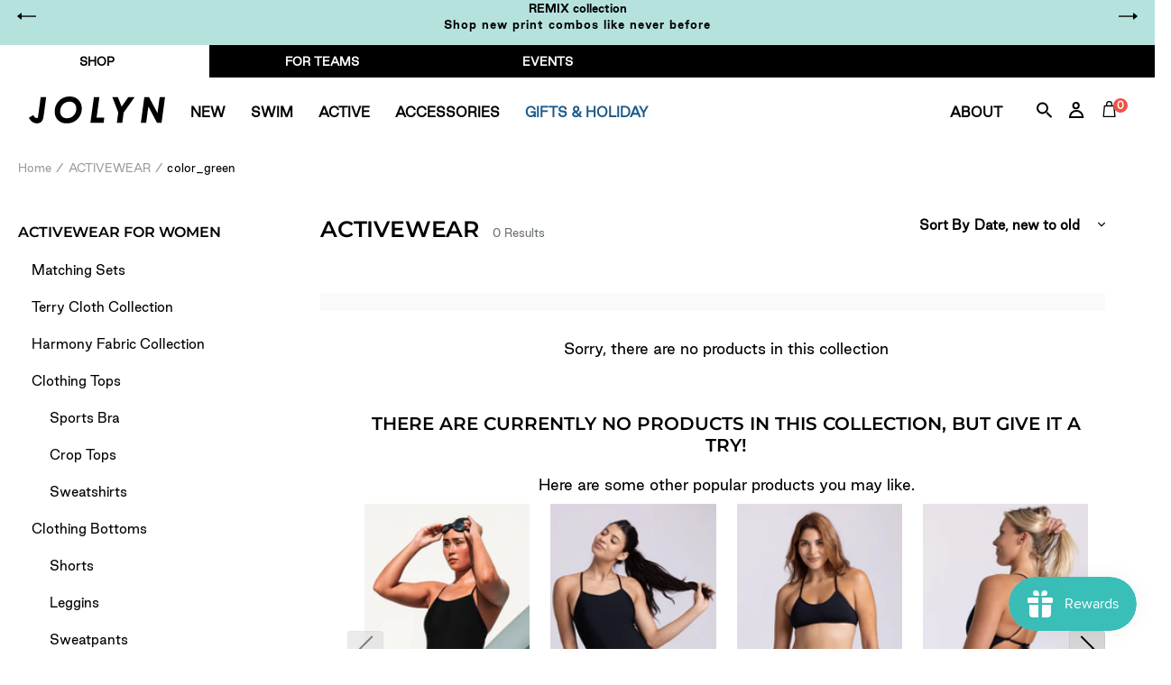

--- FILE ---
content_type: text/html; charset=utf-8
request_url: https://eu.jolynclothing.com/collections/activewear/color_green
body_size: 87980
content:
<!doctype html>
<html class="no-js" lang="en">
<head>
	<script id="pandectes-rules">   /* PANDECTES-GDPR: DO NOT MODIFY AUTO GENERATED CODE OF THIS SCRIPT */      window.PandectesSettings = {"store":{"id":7077127,"plan":"plus","theme":"BLACK FRIDAY-HOLIDAY 18/11/25","primaryLocale":"en","adminMode":false,"headless":false,"storefrontRootDomain":"","checkoutRootDomain":"","storefrontAccessToken":""},"tsPublished":1763467297,"declaration":{"showPurpose":false,"showProvider":false,"declIntroText":"","showDateGenerated":true},"language":{"unpublished":[],"languageMode":"Multilingual","fallbackLanguage":"en","languageDetection":"locale","languagesSupported":["fr","de","cs"]},"texts":{"managed":{"headerText":{"cs":"Respektujeme vaše soukromí","de":"Wir respektieren Ihre Privatsphäre","en":"We respect your privacy","fr":"Nous respectons votre vie privée"},"consentText":{"cs":"Používáme cookies, abychom vám zajistili co nejlepší uživatelský zážitek na našich webových stránkách. Technicky nezbytné cookies jsou nepostradatelné pro fungování webu a jsou vždy aktivní. Ostatní cookies nám pomáhají zlepšovat obsah a váš zážitek, a budou použity pouze s vaším souhlasem. Nastavení cookies můžete kdykoliv upravit nebo přijmout pouze technicky nezbytné cookies. Více informací najdete v našich","de":"Wir verwenden Cookies, um Ihnen ein optimales Nutzungserlebnis auf unserer Website zu bieten. Technisch notwendige Cookies sind für den Betrieb der Seite unverzichtbar und werden immer gesetzt. Andere Cookies helfen uns, unsere Inhalte und Ihr Erlebnis zu verbessern und werden nur mit Ihrer Zustimmung gesetzt. Sie können Ihre Cookie-Einstellungen jederzeit anpassen oder nur die technisch notwendigen Cookies akzeptieren. Mehr dazu erfahren Sie in unserer","en":"We use cookies to significantly improve your experience on the website. Some are technically necessary in order to be able to provide you with our services. Others help us to optimize the content of our site. By clicking on \"Accept\", we set various other cookies that are technically necessary, including those from third parties. You have the option of adjusting your settings individually at any time. You can find more information","fr":"Nous utilisons des cookies pour vous offrir la meilleure expérience possible sur notre site web. Les cookies techniquement nécessaires sont indispensables au fonctionnement du site et sont toujours activés. D'autres cookies nous aident à améliorer nos contenus et votre expérience, et ne seront utilisés qu'avec votre consentement. Vous pouvez modifier vos préférences en matière de cookies à tout moment ou accepter uniquement les cookies techniquement nécessaires. Pour en savoir plus, consultez notre"},"linkText":{"cs":"Zásadách ochrany osobních údajů.","de":"Datenschutzerklärung.","en":"here.","fr":"politique de confidentialité."},"imprintText":{"cs":"Otisk","de":"Impressum","en":"Imprint","fr":"Mentions légales"},"googleLinkText":{"cs":"Zásady ochrany soukromí Google","de":"Googles Datenschutzbestimmungen","en":"Google's Privacy Terms","fr":"Conditions de confidentialité de Google"},"allowButtonText":{"cs":"Přijmout","de":"Akzeptieren","en":"Accept","fr":"Accepter"},"denyButtonText":{"cs":"Pokles","de":"Ablehnen","en":"Decline","fr":"Refuser"},"dismissButtonText":{"cs":"Přijmout","de":"Akzeptieren","en":"Accept","fr":"Accepter"},"leaveSiteButtonText":{"cs":"Opustit tento web","de":"Diese Website verlassen","en":"Leave this site","fr":"Quitter ce site"},"preferencesButtonText":{"cs":"Předvolby","de":"Einstellungen","en":"Preferences","fr":"Préférences"},"cookiePolicyText":{"cs":"Zásady používání souborů cookie","de":"Cookie-Richtlinie","en":"Cookie policy","fr":"Politique relative aux cookies"},"preferencesPopupTitleText":{"cs":"Spravujte předvolby souhlasu","de":"Einwilligungseinstellungen verwalten","en":"Manage consent preferences","fr":"Gérer les préférences de consentement"},"preferencesPopupIntroText":{"cs":"Když navštívíte jakoukoli webovou stránku, může ukládat nebo získávat informace ve vašem prohlížeči, většinou ve formě souborů cookie. Tyto informace se mohou týkat vás, vašich preferencí nebo vašeho zařízení a většinou se používají k tomu, aby web fungoval tak, jak očekáváte. Tyto informace vás obvykle přímo neidentifikují, ale mohou vám poskytnout personalizovanější web.","de":"Wenn Sie eine Website besuchen, kann sie Informationen in Ihrem Browser speichern oder abrufen, meist in Form von Cookies. Diese Informationen können sich auf Sie, Ihre Einstellungen oder Ihr Gerät beziehen und werden hauptsächlich dazu verwendet, damit die Website Ihren Erwartungen entsprechend funktioniert. Die Informationen identifizieren Sie normalerweise nicht direkt, können Ihnen aber ein persönlicheres Web-Erlebnis bieten.","en":"When you visit any web site, it may store or retrieve information on your browser, mostly in the form of cookies. This information might be about you, your preferences or your device and is mostly used to make the site work as you expect it to. The information does not usually directly identify you, but it can give you a more personalized web experience.","fr":"Lorsque vous visitez un site Web, il peut stocker ou récupérer des informations sur votre navigateur, principalement sous la forme de cookies. Ces informations peuvent concerner vous, vos préférences ou votre appareil et sont principalement utilisées pour faire fonctionner le site comme vous l'attendez. Les informations ne vous identifient généralement pas directement, mais elles peuvent vous offrir une expérience Web plus personnalisée."},"preferencesPopupSaveButtonText":{"cs":"Uložte předvolby a ukončete","de":"Einstellungen speichern und beenden","en":"Save preferences & exit","fr":"Enregistrer les préférences et quitter"},"preferencesPopupCloseButtonText":{"cs":"Blízko","de":"Schließen","en":"Close","fr":"Fermer"},"preferencesPopupAcceptAllButtonText":{"cs":"Přijměte všechny","de":"Alle akzeptieren","en":"Accept all","fr":"Accepter tout"},"preferencesPopupRejectAllButtonText":{"cs":"Odmítnout vše","de":"Alle ablehnen","en":"Reject all","fr":"Rejeter tout"},"cookiesDetailsText":{"cs":"Podrobnosti o souborech cookie","de":"Cookie-Details","en":"Cookies details","fr":"Détails des cookies"},"preferencesPopupAlwaysAllowedText":{"cs":"vždy povoleno","de":"Immer erlaubt","en":"Always allowed","fr":"Toujours activé"},"accessSectionParagraphText":{"cs":"Máte právo mít kdykoli přístup ke svým údajům.","de":"Sie haben das Recht, jederzeit auf Ihre Daten zuzugreifen.","en":"You have the right to be able to access your personal data at any time. This includes your account information, your order records as well as any GDPR related requests you have made so far. You have the right to request a full report of your data.","fr":"Vous avez le droit de pouvoir accéder à vos données à tout moment."},"accessSectionTitleText":{"cs":"Přenos dat","de":"Datenübertragbarkeit","en":"Data Portability","fr":"Portabilité des données"},"accessSectionAccountInfoActionText":{"cs":"Osobní data","de":"persönliche Daten","en":"Personal data","fr":"Données personnelles"},"accessSectionDownloadReportActionText":{"cs":"Stáhnout vše","de":"Alle Daten anfordern","en":"Request export","fr":"Tout télécharger"},"accessSectionGDPRRequestsActionText":{"cs":"Žádosti subjektu údajů","de":"Anfragen betroffener Personen","en":"Data subject requests","fr":"Demandes des personnes concernées"},"accessSectionOrdersRecordsActionText":{"cs":"Objednávky","de":"Aufträge","en":"Orders","fr":"Ordres"},"rectificationSectionParagraphText":{"cs":"Máte právo požádat o aktualizaci svých údajů, kdykoli to považujete za vhodné.","de":"Sie haben das Recht, die Aktualisierung Ihrer Daten zu verlangen, wann immer Sie dies für angemessen halten.","en":"You have the right to request your data to be updated whenever you think it is appropriate.","fr":"Vous avez le droit de demander la mise à jour de vos données chaque fois que vous le jugez approprié."},"rectificationSectionTitleText":{"cs":"Oprava dat","de":"Datenberichtigung","en":"Data Rectification","fr":"Rectification des données"},"rectificationCommentPlaceholder":{"cs":"Popište, co chcete aktualizovat","de":"Beschreiben Sie, was Sie aktualisieren möchten","en":"Describe what you want to be updated","fr":"Décrivez ce que vous souhaitez mettre à jour"},"rectificationCommentValidationError":{"cs":"Komentář je vyžadován","de":"Kommentar ist erforderlich","en":"Comment is required","fr":"Un commentaire est requis"},"rectificationSectionEditAccountActionText":{"cs":"Požádat o aktualizaci","de":"Aktualisierung anfordern","en":"Request an update","fr":"Demander une mise à jour"},"erasureSectionTitleText":{"cs":"Právo být zapomenut","de":"Recht auf Löschung","en":"Right to be Forgotten","fr":"Droit à l'oubli"},"erasureSectionParagraphText":{"cs":"Máte právo požádat o vymazání všech vašich údajů. Poté již nebudete mít přístup ke svému účtu.","de":"Sie haben das Recht, die Löschung aller Ihrer Daten zu verlangen. Danach können Sie nicht mehr auf Ihr Konto zugreifen.","en":"Use this option if you want to remove your personal and other data from our store. Keep in mind that this process will delete your account, so you will no longer be able to access or use it anymore.","fr":"Vous avez le droit de demander que toutes vos données soient effacées. Après cela, vous ne pourrez plus accéder à votre compte."},"erasureSectionRequestDeletionActionText":{"cs":"Požádat o vymazání osobních údajů","de":"Löschung personenbezogener Daten anfordern","en":"Request personal data deletion","fr":"Demander la suppression des données personnelles"},"consentDate":{"cs":"Datum souhlasu","de":"Zustimmungsdatum","en":"Consent date","fr":"Date de consentement"},"consentId":{"cs":"ID souhlasu","de":"Einwilligungs-ID","en":"Consent ID","fr":"ID de consentement"},"consentSectionChangeConsentActionText":{"cs":"Změnit předvolbu souhlasu","de":"Einwilligungspräferenz ändern","en":"Change consent preference","fr":"Modifier la préférence de consentement"},"consentSectionConsentedText":{"cs":"Souhlasili jste se zásadami cookies této webové stránky na","de":"Sie haben der Cookie-Richtlinie dieser Website zugestimmt am","en":"You consented to the cookies policy of this website on","fr":"Vous avez consenti à la politique de cookies de ce site Web sur"},"consentSectionNoConsentText":{"cs":"Nesouhlasili jste se zásadami používání souborů cookie na tomto webu.","de":"Sie haben der Cookie-Richtlinie dieser Website nicht zugestimmt.","en":"You have not consented to the cookies policy of this website.","fr":"Vous n'avez pas consenti à la politique de cookies de ce site Web."},"consentSectionTitleText":{"cs":"Váš souhlas se soubory cookie","de":"Ihre Cookie-Einwilligung","en":"Your cookie consent","fr":"Votre consentement aux cookies"},"consentStatus":{"cs":"Preference souhlasu","de":"Einwilligungspräferenz","en":"Consent preference","fr":"Préférence de consentement"},"confirmationFailureMessage":{"cs":"Vaše žádost nebyla ověřena. Zkuste to znovu a pokud problém přetrvává, požádejte o pomoc vlastníka obchodu","de":"Ihre Anfrage wurde nicht bestätigt. Bitte versuchen Sie es erneut und wenn das Problem weiterhin besteht, wenden Sie sich an den Ladenbesitzer, um Hilfe zu erhalten","en":"Your request was not verified. Please try again and if problem persists, contact store owner for assistance","fr":"Votre demande n'a pas été vérifiée. Veuillez réessayer et si le problème persiste, contactez le propriétaire du magasin pour obtenir de l'aide"},"confirmationFailureTitle":{"cs":"Došlo k problému","de":"Ein Problem ist aufgetreten","en":"A problem occurred","fr":"Un problème est survenu"},"confirmationSuccessMessage":{"cs":"Brzy se vám ozveme ohledně vaší žádosti.","de":"Wir werden uns in Kürze zu Ihrem Anliegen bei Ihnen melden.","en":"We will soon get back to you as to your request.","fr":"Nous reviendrons rapidement vers vous quant à votre demande."},"confirmationSuccessTitle":{"cs":"Vaše žádost je ověřena","de":"Ihre Anfrage wurde bestätigt","en":"Your request is verified","fr":"Votre demande est vérifiée"},"guestsSupportEmailFailureMessage":{"cs":"Vaše žádost nebyla odeslána. Zkuste to znovu a pokud problém přetrvává, požádejte o pomoc vlastníka obchodu.","de":"Ihre Anfrage wurde nicht übermittelt. Bitte versuchen Sie es erneut und wenn das Problem weiterhin besteht, wenden Sie sich an den Shop-Inhaber, um Hilfe zu erhalten.","en":"Your request was not submitted. Please try again and if problem persists, contact store owner for assistance.","fr":"Votre demande n'a pas été soumise. Veuillez réessayer et si le problème persiste, contactez le propriétaire du magasin pour obtenir de l'aide."},"guestsSupportEmailFailureTitle":{"cs":"Došlo k problému","de":"Ein Problem ist aufgetreten","en":"A problem occurred","fr":"Un problème est survenu"},"guestsSupportEmailPlaceholder":{"cs":"Emailová adresa","de":"E-Mail-Addresse","en":"E-mail address","fr":"Adresse e-mail"},"guestsSupportEmailSuccessMessage":{"cs":"Pokud jste registrováni jako zákazníci tohoto obchodu, brzy vám přijde e -mail s pokyny, jak postupovat.","de":"Wenn Sie als Kunde dieses Shops registriert sind, erhalten Sie in Kürze eine E-Mail mit Anweisungen zum weiteren Vorgehen.","en":"If you are registered as a customer of this store, you will soon receive an email with instructions on how to proceed.","fr":"Si vous êtes inscrit en tant que client de ce magasin, vous recevrez bientôt un e-mail avec des instructions sur la marche à suivre."},"guestsSupportEmailSuccessTitle":{"cs":"Děkujeme za vaši žádost","de":"Vielen Dank für die Anfrage","en":"Thank you for your request","fr":"Merci pour votre requête"},"guestsSupportEmailValidationError":{"cs":"E -mail není platný","de":"Email ist ungültig","en":"Email is not valid","fr":"L'email n'est pas valide"},"guestsSupportInfoText":{"cs":"Chcete -li pokračovat, přihlaste se prosím pomocí svého zákaznického účtu.","de":"Bitte loggen Sie sich mit Ihrem Kundenkonto ein, um fortzufahren.","en":"Please login with your customer account to further proceed.","fr":"Veuillez vous connecter avec votre compte client pour continuer."},"submitButton":{"cs":"Předložit","de":"einreichen","en":"Submit","fr":"Soumettre"},"submittingButton":{"cs":"Odesílání ...","de":"Senden...","en":"Submitting...","fr":"Soumission..."},"cancelButton":{"cs":"zrušení","de":"Abbrechen","en":"Cancel","fr":"Annuler"},"declIntroText":{"cs":"Soubory cookie používáme k optimalizaci funkčnosti webu, analýze výkonu a poskytování personalizovaného zážitku. Některé soubory cookie jsou nezbytné pro správné fungování a fungování webových stránek. Tyto soubory cookie nelze zakázat. V tomto okně můžete spravovat své preference souborů cookie.","de":"Wir verwenden Cookies, um die Funktionalität der Website zu optimieren, die Leistung zu analysieren und Ihnen ein personalisiertes Erlebnis zu bieten. Einige Cookies sind für den ordnungsgemäßen Betrieb der Website unerlässlich. Diese Cookies können nicht deaktiviert werden. In diesem Fenster können Sie Ihre Präferenzen für Cookies verwalten.","en":"We use cookies to optimize website functionality, analyze the performance, and provide personalized experience to you. Some cookies are essential to make the website operate and function correctly. Those cookies cannot be disabled. In this window you can manage your preference of cookies.","fr":"Nous utilisons des cookies pour optimiser les fonctionnalités du site Web, analyser les performances et vous offrir une expérience personnalisée. Certains cookies sont indispensables au bon fonctionnement et au bon fonctionnement du site Web. Ces cookies ne peuvent pas être désactivés. Dans cette fenêtre, vous pouvez gérer vos préférences en matière de cookies."},"declName":{"cs":"název","de":"Name","en":"Name","fr":"Nom"},"declPurpose":{"cs":"Účel","de":"Zweck","en":"Purpose","fr":"But"},"declType":{"cs":"Typ","de":"Typ","en":"Type","fr":"Type"},"declRetention":{"cs":"Uchování","de":"Speicherdauer","en":"Retention","fr":"Rétention"},"declProvider":{"cs":"Poskytovatel","de":"Anbieter","en":"Provider","fr":"Fournisseur"},"declFirstParty":{"cs":"První strany","de":"Erstanbieter","en":"First-party","fr":"Première partie"},"declThirdParty":{"cs":"Třetí strana","de":"Drittanbieter","en":"Third-party","fr":"Tierce partie"},"declSeconds":{"cs":"sekundy","de":"Sekunden","en":"seconds","fr":"secondes"},"declMinutes":{"cs":"minut","de":"Minuten","en":"minutes","fr":"minutes"},"declHours":{"cs":"hodin","de":"Std.","en":"hours","fr":"heures"},"declDays":{"cs":"dní","de":"Tage","en":"days","fr":"jours"},"declWeeks":{"cs":"týden(ů)","de":"Woche(n)","en":"week(s)","fr":"semaine(s)"},"declMonths":{"cs":"měsíce","de":"Monate","en":"months","fr":"mois"},"declYears":{"cs":"let","de":"Jahre","en":"years","fr":"années"},"declSession":{"cs":"Zasedání","de":"Sitzung","en":"Session","fr":"Session"},"declDomain":{"cs":"Doména","de":"Domain","en":"Domain","fr":"Domaine"},"declPath":{"cs":"Cesta","de":"Weg","en":"Path","fr":"Chemin"}},"categories":{"strictlyNecessaryCookiesTitleText":{"cs":"Nezbytně nutné cookies","de":"Unbedingt erforderlich","en":"Strictly necessary cookies","fr":"Cookies strictement nécessaires"},"strictlyNecessaryCookiesDescriptionText":{"cs":"Tyto soubory cookie jsou nezbytné k tomu, abyste se mohli pohybovat po webové stránce a používat její funkce, jako je přístup do zabezpečených oblastí webové stránky. Web nemůže bez těchto cookies správně fungovat.","de":"Diese Cookies sind unerlässlich, damit Sie sich auf der Website bewegen und ihre Funktionen nutzen können, z. B. den Zugriff auf sichere Bereiche der Website. Ohne diese Cookies kann die Website nicht richtig funktionieren.","en":"These cookies are essential in order to enable you to move around the website and use its features, such as accessing secure areas of the website. Without these cookies services you have asked for, like shopping baskets or e-billing, cannot be provided.","fr":"Ces cookies sont essentiels pour vous permettre de vous déplacer sur le site Web et d'utiliser ses fonctionnalités, telles que l'accès aux zones sécurisées du site Web. Le site Web ne peut pas fonctionner correctement sans ces cookies."},"functionalityCookiesTitleText":{"cs":"Funkční cookies","de":"Funktionale Cookies","en":"Functionality cookies","fr":"Cookies fonctionnels"},"functionalityCookiesDescriptionText":{"cs":"Tyto soubory cookie umožňují webu poskytovat vylepšené funkce a přizpůsobení. Můžeme je nastavit my nebo poskytovatelé třetích stran, jejichž služby jsme přidali na naše stránky. Pokud tyto soubory cookie nepovolíte, některé nebo všechny tyto služby nemusí fungovat správně.","de":"Diese Cookies ermöglichen es der Website, verbesserte Funktionalität und Personalisierung bereitzustellen. Sie können von uns oder von Drittanbietern gesetzt werden, deren Dienste wir auf unseren Seiten hinzugefügt haben. Wenn Sie diese Cookies nicht zulassen, funktionieren einige oder alle dieser Dienste möglicherweise nicht richtig.","en":"These cookies allow the website to remember choices you make (such as your user name, language or the region you are in) and provide enhanced, more personal features. For instance, a website may be able to provide you with local weather reports or traffic news by storing in a cookie the region in which you are currently located. These cookies can also be used to remember changes you have made to text size, fonts and other parts of web pages that you can customise. They may also be used to provide services you have asked for such as watching a video or commenting on a blog. The information these cookies collect may be anonymised and they cannot track your browsing activity on other websites.","fr":"Ces cookies permettent au site de fournir des fonctionnalités et une personnalisation améliorées. Ils peuvent être définis par nous ou par des fournisseurs tiers dont nous avons ajouté les services à nos pages. Si vous n'autorisez pas ces cookies, certains ou tous ces services peuvent ne pas fonctionner correctement."},"performanceCookiesTitleText":{"cs":"Výkonnostní cookies","de":"Performance-Cookies","en":"Performance cookies","fr":"Cookies de performances"},"performanceCookiesDescriptionText":{"cs":"Tyto soubory cookie nám umožňují sledovat a zlepšovat výkon našich webových stránek. Například nám umožňují počítat návštěvy, identifikovat zdroje provozu a zjistit, které části webu jsou nejoblíbenější.","de":"Diese Cookies ermöglichen es uns, die Leistung unserer Website zu überwachen und zu verbessern. Sie ermöglichen es uns beispielsweise, Besuche zu zählen, Verkehrsquellen zu identifizieren und zu sehen, welche Teile der Website am beliebtesten sind.","en":"These cookies collect information about how visitors use a website, for instance which pages visitors go to most often, and if they get error messages from web pages. These cookies don’t collect information that identifies a visitor. All information these cookies collect is aggregated and therefore anonymous. It is only used to improve how a website works.","fr":"Ces cookies nous permettent de surveiller et d'améliorer les performances de notre site Web. Par exemple, ils nous permettent de compter les visites, d'identifier les sources de trafic et de voir quelles parties du site sont les plus populaires."},"targetingCookiesTitleText":{"cs":"Cílení na cookies","de":"Targeting-Cookies","en":"Targeting cookies","fr":"Ciblage des cookies"},"targetingCookiesDescriptionText":{"cs":"Tyto soubory cookie mohou být prostřednictvím našich stránek nastaveny našimi reklamními partnery. Tyto společnosti je mohou použít k vytvoření profilu vašich zájmů a zobrazení relevantních reklam na jiných webech. Neukládají přímo osobní údaje, ale jsou založeny na jedinečné identifikaci vašeho prohlížeče a internetového zařízení. Pokud tyto cookies nepovolíte, dočkáte se méně cílené reklamy.","de":"Diese Cookies können von unseren Werbepartnern über unsere Website gesetzt werden. Sie können von diesen Unternehmen verwendet werden, um ein Profil Ihrer Interessen zu erstellen und Ihnen relevante Werbung auf anderen Websites anzuzeigen. Sie speichern keine direkten personenbezogenen Daten, sondern basieren auf der eindeutigen Identifizierung Ihres Browsers und Ihres Internetgeräts. Wenn Sie diese Cookies nicht zulassen, erleben Sie weniger zielgerichtete Werbung.","en":"These cookies are used to deliver adverts more relevant to you and your interests They are also used to limit the number of times you see an advertisement as well as help measure the effectiveness of the advertising campaign. They are usually placed by advertising networks with the website operator’s permission. They remember that you have visited a website and this information is shared with other organisations such as advertisers. Quite often targeting or advertising cookies will be linked to site functionality provided by the other organisation.","fr":"Ces cookies peuvent être installés via notre site par nos partenaires publicitaires. Ils peuvent être utilisés par ces sociétés pour établir un profil de vos intérêts et vous montrer des publicités pertinentes sur d'autres sites. Ils ne stockent pas directement d'informations personnelles, mais sont basés sur l'identification unique de votre navigateur et de votre appareil Internet. Si vous n'autorisez pas ces cookies, vous bénéficierez d'une publicité moins ciblée."},"unclassifiedCookiesTitleText":{"cs":"Neklasifikované cookies","de":"Unklassifizierte Cookies","en":"Unclassified cookies","fr":"Cookies non classés"},"unclassifiedCookiesDescriptionText":{"cs":"Neklasifikované cookies jsou cookies, které právě zpracováváme, společně s poskytovateli jednotlivých cookies.","de":"Unklassifizierte Cookies sind Cookies, die wir gerade zusammen mit den Anbietern einzelner Cookies klassifizieren.","en":"Unclassified cookies are cookies that we are in the process of classifying, together with the providers of individual cookies.","fr":"Les cookies non classés sont des cookies que nous sommes en train de classer avec les fournisseurs de cookies individuels."}},"auto":{}},"library":{"previewMode":false,"fadeInTimeout":0,"defaultBlocked":7,"showLink":true,"showImprintLink":false,"showGoogleLink":false,"enabled":true,"cookie":{"expiryDays":365,"secure":true,"domain":""},"dismissOnScroll":false,"dismissOnWindowClick":false,"dismissOnTimeout":false,"palette":{"popup":{"background":"#FFFFFF","backgroundForCalculations":{"a":1,"b":255,"g":255,"r":255},"text":"#5C5C5C"},"button":{"background":"#ADDFDB","backgroundForCalculations":{"a":1,"b":219,"g":223,"r":173},"text":"#FFFFFF","textForCalculation":{"a":1,"b":255,"g":255,"r":255},"border":"transparent"}},"content":{"href":"https://jolyn-clothing-company-eur.myshopify.com/pages/privacy-statement-gdpr","imprintHref":"/","close":"&#10005;","target":"_blank","logo":""},"window":"<div role=\"dialog\" aria-label=\"{{header}}\" aria-describedby=\"cookieconsent:desc\" id=\"cookie-consent-dialogBox\" class=\"cc-window-wrapper cc-bottom-wrapper\"><div class=\"pd-cookie-banner-window cc-window {{classes}}\">{{children}}</div></div>","compliance":{"custom":"<div class=\"cc-compliance cc-highlight\">{{preferences}}{{allow}}{{deny}}</div>"},"type":"custom","layouts":{"basic":"{{messagelink}}{{compliance}}"},"position":"bottom","theme":"classic","revokable":false,"animateRevokable":false,"revokableReset":false,"revokableLogoUrl":"https://cdn.shopify.com/s/files/1/0707/7127/t/29/assets/pandectes-reopen-logo.png?v=1763462329","revokablePlacement":"bottom-left","revokableMarginHorizontal":15,"revokableMarginVertical":15,"static":false,"autoAttach":true,"hasTransition":true,"blacklistPage":[""],"elements":{"close":"<button aria-label=\"Close\" type=\"button\" class=\"cc-close\">{{close}}</button>","dismiss":"<button type=\"button\" class=\"cc-btn cc-btn-decision cc-dismiss\">{{dismiss}}</button>","allow":"<button type=\"button\" class=\"cc-btn cc-btn-decision cc-allow\">{{allow}}</button>","deny":"<button type=\"button\" class=\"cc-btn cc-btn-decision cc-deny\">{{deny}}</button>","preferences":"<button type=\"button\" class=\"cc-btn cc-settings\" aria-controls=\"pd-cp-preferences\" onclick=\"Pandectes.fn.openPreferences()\">{{preferences}}</button>"}},"geolocation":{"brOnly":false,"caOnly":true,"chOnly":false,"euOnly":true,"jpOnly":false,"thOnly":false,"canadaOnly":false,"canadaLaw25":false,"canadaPipeda":false,"globalVisibility":false},"dsr":{"guestsSupport":false,"accessSectionDownloadReportAuto":false},"banner":{"resetTs":1605124352,"extraCss":"        .cc-banner-logo {max-width: 24em!important;}    @media(min-width: 768px) {.cc-window.cc-floating{max-width: 24em!important;width: 24em!important;}}    .cc-message, .pd-cookie-banner-window .cc-header, .cc-logo {text-align: center}    .cc-window-wrapper{z-index: 16777100;}    .cc-window{z-index: 16777100;font-family: inherit;}    .pd-cookie-banner-window .cc-header{font-family: inherit;}    .pd-cp-ui{font-family: inherit; background-color: #FFFFFF;color:#5C5C5C;}    button.pd-cp-btn, a.pd-cp-btn{background-color:#ADDFDB;color:#FFFFFF!important;}    input + .pd-cp-preferences-slider{background-color: rgba(92, 92, 92, 0.3)}    .pd-cp-scrolling-section::-webkit-scrollbar{background-color: rgba(92, 92, 92, 0.3)}    input:checked + .pd-cp-preferences-slider{background-color: rgba(92, 92, 92, 1)}    .pd-cp-scrolling-section::-webkit-scrollbar-thumb {background-color: rgba(92, 92, 92, 1)}    .pd-cp-ui-close{color:#5C5C5C;}    .pd-cp-preferences-slider:before{background-color: #FFFFFF}    .pd-cp-title:before {border-color: #5C5C5C!important}    .pd-cp-preferences-slider{background-color:#5C5C5C}    .pd-cp-toggle{color:#5C5C5C!important}    @media(max-width:699px) {.pd-cp-ui-close-top svg {fill: #5C5C5C}}    .pd-cp-toggle:hover,.pd-cp-toggle:visited,.pd-cp-toggle:active{color:#5C5C5C!important}    .pd-cookie-banner-window {}  ","customJavascript":{},"showPoweredBy":false,"logoHeight":40,"revokableTrigger":false,"hybridStrict":false,"cookiesBlockedByDefault":"7","isActive":true,"implicitSavePreferences":false,"cookieIcon":true,"blockBots":false,"showCookiesDetails":true,"hasTransition":true,"blockingPage":false,"showOnlyLandingPage":false,"leaveSiteUrl":"https://www.google.com","linkRespectStoreLang":false},"cookies":{"0":[{"name":"cart_currency","type":"http","domain":"eu.jolynclothing.com","path":"/","provider":"Shopify","firstParty":true,"retention":"15 day(s)","session":false,"expires":15,"unit":"declDays","purpose":{"cs":"Soubor cookie je nezbytný pro zabezpečenou funkci pokladny a platby na webu. Tuto funkci poskytuje shopify.com.","de":"Das Cookie ist für die sichere Checkout- und Zahlungsfunktion auf der Website erforderlich. Diese Funktion wird von shopify.com bereitgestellt.","en":"Used in connection with shopping cart.","fr":"Le cookie est nécessaire pour la fonction de paiement et de paiement sécurisé sur le site Web. Cette fonction est fournie par shopify.com."}},{"name":"localization","type":"http","domain":"eu.jolynclothing.com","path":"/","provider":"Shopify","firstParty":true,"retention":"1 year(s)","session":false,"expires":1,"unit":"declYears","purpose":{"cs":"Lokalizace obchodu Shopify","de":"Lokalisierung von Shopify-Shops","en":"Shopify store localization","fr":"Localisation de boutique Shopify"}},{"name":"keep_alive","type":"http","domain":"eu.jolynclothing.com","path":"/","provider":"Shopify","firstParty":true,"retention":"30 minute(s)","session":false,"expires":30,"unit":"declMinutes","purpose":{"cs":"Používá se ve spojení s lokalizací kupujícího.","de":"Wird im Zusammenhang mit der Käuferlokalisierung verwendet.","en":"Used in connection with buyer localization.","fr":"Utilisé en relation avec la localisation de l'acheteur."}},{"name":"secure_customer_sig","type":"http","domain":"eu.jolynclothing.com","path":"/","provider":"Shopify","firstParty":true,"retention":"1 year(s)","session":false,"expires":1,"unit":"declYears","purpose":{"cs":"Používá se ve spojení s přihlášením zákazníka.","de":"Wird im Zusammenhang mit dem Kundenlogin verwendet.","en":"Used in connection with customer login.","fr":"Utilisé en relation avec la connexion client."}},{"name":"_cmp_a","type":"http","domain":".jolynclothing.com","path":"/","provider":"Shopify","firstParty":true,"retention":"24 hour(s)","session":false,"expires":24,"unit":"declHours","purpose":{"cs":"Používá se pro správu nastavení ochrany osobních údajů zákazníků.","de":"Wird zum Verwalten der Datenschutzeinstellungen des Kunden verwendet.","en":"Used for managing customer privacy settings.","fr":"Utilisé pour gérer les paramètres de confidentialité des clients."}},{"name":"_tracking_consent","type":"http","domain":".jolynclothing.com","path":"/","provider":"Shopify","firstParty":true,"retention":"1 year(s)","session":false,"expires":1,"unit":"declYears","purpose":{"cs":"Předvolby sledování.","de":"Tracking-Einstellungen.","en":"Tracking preferences.","fr":"Préférences de suivi."}},{"name":"_shopify_m","type":"http","domain":".jolynclothing.com","path":"/","provider":"Shopify","firstParty":true,"retention":"1 year(s)","session":false,"expires":1,"unit":"declYears","purpose":{"en":"Used for managing customer privacy settings."}},{"name":"shopify_pay_redirect","type":"http","domain":"eu.jolynclothing.com","path":"/","provider":"Shopify","firstParty":true,"retention":"60 minute(s)","session":false,"expires":60,"unit":"declMinutes","purpose":{"cs":"Soubor cookie je nezbytný pro zabezpečenou funkci pokladny a platby na webu. Tuto funkci poskytuje shopify.com.","de":"Das Cookie ist für die sichere Checkout- und Zahlungsfunktion auf der Website erforderlich. Diese Funktion wird von shopify.com bereitgestellt.","en":"Used in connection with checkout.","fr":"Le cookie est nécessaire pour la fonction de paiement et de paiement sécurisé sur le site Web. Cette fonction est fournie par shopify.com."}},{"name":"cart","type":"http","domain":"eu.jolynclothing.com","path":"/","provider":"Shopify","firstParty":true,"retention":"15 day(s)","session":false,"expires":15,"unit":"declDays","purpose":{"cs":"Nezbytné pro funkčnost nákupního košíku na webu.","de":"Notwendig für die Warenkorbfunktion auf der Website.","en":"Used in connection with shopping cart.","fr":"Nécessaire pour la fonctionnalité de panier d'achat sur le site Web."}},{"name":"cart_ts","type":"http","domain":"eu.jolynclothing.com","path":"/","provider":"Shopify","firstParty":true,"retention":"15 day(s)","session":false,"expires":15,"unit":"declDays","purpose":{"cs":"Používá se ve spojení s pokladnou.","de":"Wird im Zusammenhang mit der Kasse verwendet.","en":"Used in connection with checkout.","fr":"Utilisé en relation avec le paiement."}},{"name":"cart_sig","type":"http","domain":"eu.jolynclothing.com","path":"/","provider":"Shopify","firstParty":true,"retention":"15 day(s)","session":false,"expires":15,"unit":"declDays","purpose":{"cs":"Analytika Shopify.","de":"Shopify-Analysen.","en":"Used in connection with checkout.","fr":"Analyses Shopify."}},{"name":"cart_ver","type":"http","domain":"eu.jolynclothing.com","path":"/","provider":"Shopify","firstParty":true,"retention":"15 day(s)","session":false,"expires":15,"unit":"declDays","purpose":{"en":"Used in connection with shopping cart."}},{"name":"_shopify_tw","type":"http","domain":".jolynclothing.com","path":"/","provider":"Shopify","firstParty":true,"retention":"14 day(s)","session":false,"expires":14,"unit":"declDays","purpose":{"en":"Used for managing customer privacy settings."}},{"name":"_shopify_tm","type":"http","domain":".jolynclothing.com","path":"/","provider":"Shopify","firstParty":true,"retention":"30 minute(s)","session":false,"expires":30,"unit":"declMinutes","purpose":{"en":"Used for managing customer privacy settings."}},{"name":"_secure_account_session_id","type":"http","domain":"eu.account.jolynclothing.com","path":"/","provider":"Shopify","firstParty":true,"retention":"30 day(s)","session":false,"expires":30,"unit":"declDays","purpose":{"en":"Used to track a user's session for new customer accounts."}},{"name":"customer_account_locale","type":"http","domain":"eu.account.jolynclothing.com","path":"/","provider":"Shopify","firstParty":true,"retention":"1 year(s)","session":false,"expires":1,"unit":"declYears","purpose":{"en":"Used in connection with new customer accounts."}},{"name":"identity-state-422717871f7407ca6c63de4f91512ed9","type":"http","domain":"eu.account.jolynclothing.com","path":"/","provider":"Shopify","firstParty":true,"retention":"24 hour(s)","session":false,"expires":24,"unit":"declHours","purpose":{"en":"Used in connection with customer authentication"}},{"name":"identity-state","type":"http","domain":"eu.account.jolynclothing.com","path":"/","provider":"Shopify","firstParty":true,"retention":"24 hour(s)","session":false,"expires":24,"unit":"declHours","purpose":{"en":"Used in connection with customer authentication"}},{"name":"_identity_session","type":"http","domain":"shopify.com","path":"/","provider":"Shopify","firstParty":true,"retention":"1 year(s)","session":false,"expires":1,"unit":"declYears","purpose":{"cs":"Obsahuje identifikátor relace identity uživatele.","de":"Enthält die Identitätssitzungskennung des Benutzers.","en":"","fr":"Contient l&#39;identifiant de session d&#39;identité de l&#39;utilisateur."}},{"name":"_pandectes_gdpr","type":"http","domain":".eu.jolynclothing.com","path":"/","provider":"Pandectes","firstParty":true,"retention":"1 year(s)","session":false,"expires":1,"unit":"declYears","purpose":{"cs":"Používá se pro funkčnost banneru souhlasu s cookies.","de":"Wird für die Funktionalität des Cookies-Zustimmungsbanners verwendet.","en":"Used for the functionality of the cookies consent banner.","fr":"Utilisé pour la fonctionnalité de la bannière de consentement aux cookies."}}],"1":[],"2":[{"name":"_shopify_y","type":"http","domain":".jolynclothing.com","path":"/","provider":"Shopify","firstParty":true,"retention":"1 year(s)","session":false,"expires":1,"unit":"declYears","purpose":{"cs":"Analytika Shopify.","de":"Shopify-Analysen.","en":"Shopify analytics.","fr":"Analyses Shopify."}},{"name":"_y","type":"http","domain":".jolynclothing.com","path":"/","provider":"Shopify","firstParty":true,"retention":"1 year(s)","session":false,"expires":1,"unit":"declYears","purpose":{"en":"Shopify analytics."}},{"name":"_s","type":"http","domain":".jolynclothing.com","path":"/","provider":"Shopify","firstParty":true,"retention":"31 minute(s)","session":false,"expires":31,"unit":"declMinutes","purpose":{"en":"Shopify analytics."}},{"name":"_shopify_s","type":"http","domain":".jolynclothing.com","path":"/","provider":"Shopify","firstParty":true,"retention":"31 minute(s)","session":false,"expires":31,"unit":"declMinutes","purpose":{"cs":"Analytika Shopify.","de":"Shopify-Analysen.","en":"Shopify analytics.","fr":"Analyses Shopify."}},{"name":"_ga_4L65JKVQDN","type":"http","domain":".jolynclothing.com","path":"/","provider":"Google","firstParty":true,"retention":"1 year(s)","session":false,"expires":1,"unit":"declYears","purpose":{"en":"Cookie is set by Google Analytics with unknown functionality"}},{"name":"__cf_bm","type":"http","domain":".myfonts.net","path":"/","provider":"CloudFlare","firstParty":true,"retention":"30 minute(s)","session":false,"expires":30,"unit":"declMinutes","purpose":{"cs":"Používá se ke správě příchozího provozu, který odpovídá kritériím spojeným s roboty.","de":"Wird verwendet, um eingehenden Datenverkehr zu verwalten, der den mit Bots verbundenen Kriterien entspricht.","en":"Used to manage incoming traffic that matches criteria associated with bots.","fr":"Utilisé pour gérer le trafic entrant qui correspond aux critères associés aux bots."}},{"name":"_orig_referrer","type":"http","domain":".jolynclothing.com","path":"/","provider":"Shopify","firstParty":true,"retention":"14 day(s)","session":false,"expires":14,"unit":"declDays","purpose":{"cs":"Sleduje vstupní stránky.","de":"Verfolgt Zielseiten.","en":"Tracks landing pages.","fr":"Suit les pages de destination."}},{"name":"__cf_bm","type":"http","domain":".boldapps.net","path":"/","provider":"CloudFlare","firstParty":true,"retention":"30 minute(s)","session":false,"expires":30,"unit":"declMinutes","purpose":{"cs":"Používá se ke správě příchozího provozu, který odpovídá kritériím spojeným s roboty.","de":"Wird verwendet, um eingehenden Datenverkehr zu verwalten, der den mit Bots verbundenen Kriterien entspricht.","en":"Used to manage incoming traffic that matches criteria associated with bots.","fr":"Utilisé pour gérer le trafic entrant qui correspond aux critères associés aux bots."}},{"name":"_landing_page","type":"http","domain":".jolynclothing.com","path":"/","provider":"Shopify","firstParty":true,"retention":"14 day(s)","session":false,"expires":14,"unit":"declDays","purpose":{"cs":"Sleduje vstupní stránky.","de":"Verfolgt Zielseiten.","en":"Tracks landing pages.","fr":"Suit les pages de destination."}},{"name":"_shopify_sa_t","type":"http","domain":".jolynclothing.com","path":"/","provider":"Shopify","firstParty":true,"retention":"30 minute(s)","session":false,"expires":30,"unit":"declMinutes","purpose":{"cs":"Analýzy Shopify týkající se marketingu a doporučení.","de":"Shopify-Analysen in Bezug auf Marketing und Empfehlungen.","en":"Shopify analytics relating to marketing & referrals.","fr":"Analyses Shopify relatives au marketing et aux références."}},{"name":"_shopify_sa_p","type":"http","domain":".jolynclothing.com","path":"/","provider":"Shopify","firstParty":true,"retention":"30 minute(s)","session":false,"expires":30,"unit":"declMinutes","purpose":{"cs":"Analýzy Shopify týkající se marketingu a doporučení.","de":"Shopify-Analysen in Bezug auf Marketing und Empfehlungen.","en":"Shopify analytics relating to marketing & referrals.","fr":"Analyses Shopify relatives au marketing et aux références."}},{"name":"_gid","type":"http","domain":".jolynclothing.com","path":"/","provider":"Google","firstParty":true,"retention":"24 hour(s)","session":false,"expires":24,"unit":"declHours","purpose":{"cs":"Soubor cookie je umístěn službou Google Analytics za účelem počítání a sledování zobrazení stránek.","de":"Cookie wird von Google Analytics platziert, um Seitenaufrufe zu zählen und zu verfolgen.","en":"Cookie is placed by Google Analytics to count and track pageviews.","fr":"Le cookie est placé par Google Analytics pour compter et suivre les pages vues."}},{"name":"_gat","type":"http","domain":".jolynclothing.com","path":"/","provider":"Google","firstParty":true,"retention":"47 second(s)","session":false,"expires":47,"unit":"declSeconds","purpose":{"cs":"Soubor cookie je umístěn službou Google Analytics k filtrování požadavků od robotů.","de":"Cookie wird von Google Analytics platziert, um Anfragen von Bots zu filtern.","en":"Cookie is placed by Google Analytics to filter requests from bots.","fr":"Le cookie est placé par Google Analytics pour filtrer les requêtes des bots."}},{"name":"_ga_NXZNZD1BQ5","type":"http","domain":".jolynclothing.com","path":"/","provider":"Google","firstParty":true,"retention":"1 year(s)","session":false,"expires":1,"unit":"declYears","purpose":{"en":"Cookie is set by Google Analytics with unknown functionality"}},{"name":"_ga","type":"http","domain":".jolynclothing.com","path":"/","provider":"Google","firstParty":true,"retention":"1 year(s)","session":false,"expires":1,"unit":"declYears","purpose":{"cs":"Soubor cookie je nastaven službou Google Analytics s neznámou funkcí","de":"Cookie wird von Google Analytics mit unbekannter Funktionalität gesetzt","en":"Cookie is set by Google Analytics with unknown functionality","fr":"Le cookie est défini par Google Analytics avec une fonctionnalité inconnue"}},{"name":"_y","type":"http","domain":".shopify.com","path":"/","provider":"Shopify","firstParty":true,"retention":"360 day(s)","session":false,"expires":360,"unit":"declDays","purpose":{"en":"Shopify analytics."}},{"name":"_shopify_y","type":"http","domain":".shopify.com","path":"/","provider":"Shopify","firstParty":true,"retention":"360 day(s)","session":false,"expires":360,"unit":"declDays","purpose":{"cs":"Analytika Shopify.","de":"Shopify-Analysen.","en":"Shopify analytics.","fr":"Analyses Shopify."}},{"name":"_s","type":"http","domain":".shopify.com","path":"/","provider":"Shopify","firstParty":true,"retention":"30 minute(s)","session":false,"expires":30,"unit":"declMinutes","purpose":{"en":"Shopify analytics."}},{"name":"_shopify_s","type":"http","domain":".shopify.com","path":"/","provider":"Shopify","firstParty":true,"retention":"30 minute(s)","session":false,"expires":30,"unit":"declMinutes","purpose":{"cs":"Analytika Shopify.","de":"Shopify-Analysen.","en":"Shopify analytics.","fr":"Analyses Shopify."}}],"4":[{"name":"_gcl_au","type":"http","domain":".jolynclothing.com","path":"/","provider":"Google","firstParty":true,"retention":"90 day(s)","session":false,"expires":90,"unit":"declDays","purpose":{"cs":"Soubor cookie je umístěn Správcem značek Google za účelem sledování konverzí.","de":"Cookie wird von Google Tag Manager platziert, um Conversions zu verfolgen.","en":"Cookie is placed by Google Tag Manager to track conversions.","fr":"Le cookie est placé par Google Tag Manager pour suivre les conversions."}},{"name":"__kla_id","type":"http","domain":"eu.jolynclothing.com","path":"/","provider":"Klaviyo","firstParty":true,"retention":"1 year(s)","session":false,"expires":1,"unit":"declYears","purpose":{"cs":"Sleduje, když se někdo proklikne přes e-mail Klaviyo na váš web","de":"Verfolgt, wenn jemand durch eine Klaviyo-E-Mail auf Ihre Website klickt","en":"Tracks when someone clicks through a Klaviyo email to your website","fr":"Suit quand quelqu'un clique sur un e-mail Klaviyo vers votre site Web."}},{"name":"_fbp","type":"http","domain":".jolynclothing.com","path":"/","provider":"Facebook","firstParty":true,"retention":"90 day(s)","session":false,"expires":90,"unit":"declDays","purpose":{"cs":"Cookie ukládá Facebook za účelem sledování návštěv napříč webovými stránkami.","de":"Cookie wird von Facebook platziert, um Besuche auf Websites zu verfolgen.","en":"Cookie is placed by Facebook to track visits across websites.","fr":"Le cookie est placé par Facebook pour suivre les visites sur les sites Web."}},{"name":"IDE","type":"http","domain":".doubleclick.net","path":"/","provider":"Google","firstParty":true,"retention":"1 year(s)","session":false,"expires":1,"unit":"declYears","purpose":{"cs":"K měření akcí návštěvníků poté, co prokliknou z reklamy. Vyprší po 1 roce.","de":"Um die Aktionen der Besucher zu messen, nachdem sie sich durch eine Anzeige geklickt haben. Verfällt nach 1 Jahr.","en":"To measure the visitors’ actions after they click through from an advert. Expires after 1 year.","fr":"Pour mesurer les actions des visiteurs après avoir cliqué sur une publicité. Expire après 1 an."}}],"8":[{"name":"device_id","type":"http","domain":"shopify.com","path":"/","provider":"Unknown","firstParty":true,"retention":"1 year(s)","session":false,"expires":1,"unit":"declYears","purpose":{"cs":"Identifikátor zařízení relace, který pomáhá předcházet podvodům.","de":"Sitzungsgerätekennung zur Betrugsprävention.","en":"","fr":"Identifiant de l’appareil de session pour aider à prévenir la fraude."}},{"name":"__Host-_identity_session_same_site","type":"http","domain":"shopify.com","path":"/","provider":"Unknown","firstParty":true,"retention":"1 year(s)","session":false,"expires":1,"unit":"declYears","purpose":{"en":""}},{"name":"request_method","type":"http","domain":"shopify.com","path":"/","provider":"Unknown","firstParty":true,"retention":"Session","session":true,"expires":-1697615220,"unit":"declSeconds","purpose":{"en":""}},{"name":"device_fp_id","type":"http","domain":"shopify.com","path":"/","provider":"Unknown","firstParty":true,"retention":"1 year(s)","session":false,"expires":1,"unit":"declYears","purpose":{"cs":"Identifikátor otisku zařízení, který pomáhá předcházet podvodům.","de":"Fingerabdruck-ID des Geräts zur Betrugsprävention.","en":"","fr":"Identifiant d’empreinte digitale de l’appareil pour aider à prévenir la fraude."}},{"name":"_pay_session","type":"http","domain":"pay.shopify.com","path":"/","provider":"Unknown","firstParty":true,"retention":"Session","session":true,"expires":-1697615220,"unit":"declSeconds","purpose":{"cs":"Soubor cookie relace Rails pro Shopify Pay","de":"Das Rails-Session-Cookie für Shopify Pay","en":"","fr":"Le cookie de session Rails pour Shopify Pay"}},{"name":"__cflb","type":"http","domain":"api2.hcaptcha.com","path":"/","provider":"Unknown","firstParty":true,"retention":"30 minute(s)","session":false,"expires":30,"unit":"declMinutes","purpose":{"en":""}}]},"blocker":{"isActive":false,"googleConsentMode":{"id":"","analyticsId":"","isActive":false,"adStorageCategory":4,"analyticsStorageCategory":2,"personalizationStorageCategory":1,"functionalityStorageCategory":1,"customEvent":true,"securityStorageCategory":0,"redactData":true,"urlPassthrough":false},"facebookPixel":{"id":"","isActive":false,"ldu":false},"microsoft":{},"rakuten":{"isActive":false,"cmp":false,"ccpa":false},"gpcIsActive":false,"clarity":{},"defaultBlocked":7,"patterns":{"whiteList":[],"blackList":{"1":[],"2":[],"4":[],"8":[]},"iframesWhiteList":[],"iframesBlackList":{"1":[],"2":[],"4":[],"8":[]},"beaconsWhiteList":[],"beaconsBlackList":{"1":[],"2":[],"4":[],"8":[]}}}}      !function(){"use strict";window.PandectesRules=window.PandectesRules||{},window.PandectesRules.manualBlacklist={1:[],2:[],4:[]},window.PandectesRules.blacklistedIFrames={1:[],2:[],4:[]},window.PandectesRules.blacklistedCss={1:[],2:[],4:[]},window.PandectesRules.blacklistedBeacons={1:[],2:[],4:[]};const e="javascript/blocked",t=["US-CA","US-VA","US-CT","US-UT","US-CO","US-MT","US-TX","US-OR","US-IA","US-NE","US-NH","US-DE","US-NJ","US-TN","US-MN"],n=["AT","BE","BG","HR","CY","CZ","DK","EE","FI","FR","DE","GR","HU","IE","IT","LV","LT","LU","MT","NL","PL","PT","RO","SK","SI","ES","SE","GB","LI","NO","IS"];function a(e){return new RegExp(e.replace(/[/\\.+?$()]/g,"\\$&").replace("*","(.*)"))}const o=(e,t="log")=>{new URLSearchParams(window.location.search).get("log")&&console[t](`PandectesRules: ${e}`)};function s(e){const t=document.createElement("script");t.async=!0,t.src=e,document.head.appendChild(t)}const r=window.PandectesRulesSettings||window.PandectesSettings,i=function(){if(void 0!==window.dataLayer&&Array.isArray(window.dataLayer)){if(window.dataLayer.some((e=>"pandectes_full_scan"===e.event)))return!0}return!1}(),c=((e="_pandectes_gdpr")=>{const t=("; "+document.cookie).split("; "+e+"=");let n;if(t.length<2)n={};else{const e=t.pop().split(";");n=window.atob(e.shift())}const a=(e=>{try{return JSON.parse(e)}catch(e){return!1}})(n);return!1!==a?a:n})(),{banner:{isActive:l},blocker:{defaultBlocked:d,patterns:u}}=r,g=c&&null!==c.preferences&&void 0!==c.preferences?c.preferences:null,p=i?0:l?null===g?d:g:0,f={1:!(1&p),2:!(2&p),4:!(4&p)},{blackList:h,whiteList:y,iframesBlackList:w,iframesWhiteList:m,beaconsBlackList:b,beaconsWhiteList:k}=u,_={blackList:[],whiteList:[],iframesBlackList:{1:[],2:[],4:[],8:[]},iframesWhiteList:[],beaconsBlackList:{1:[],2:[],4:[],8:[]},beaconsWhiteList:[]};[1,2,4].map((e=>{f[e]||(_.blackList.push(...h[e].length?h[e].map(a):[]),_.iframesBlackList[e]=w[e].length?w[e].map(a):[],_.beaconsBlackList[e]=b[e].length?b[e].map(a):[])})),_.whiteList=y.length?y.map(a):[],_.iframesWhiteList=m.length?m.map(a):[],_.beaconsWhiteList=k.length?k.map(a):[];const v={scripts:[],iframes:{1:[],2:[],4:[]},beacons:{1:[],2:[],4:[]},css:{1:[],2:[],4:[]}},L=(t,n)=>t&&(!n||n!==e)&&(!_.blackList||_.blackList.some((e=>e.test(t))))&&(!_.whiteList||_.whiteList.every((e=>!e.test(t)))),S=(e,t)=>{const n=_.iframesBlackList[t],a=_.iframesWhiteList;return e&&(!n||n.some((t=>t.test(e))))&&(!a||a.every((t=>!t.test(e))))},C=(e,t)=>{const n=_.beaconsBlackList[t],a=_.beaconsWhiteList;return e&&(!n||n.some((t=>t.test(e))))&&(!a||a.every((t=>!t.test(e))))},A=new MutationObserver((e=>{for(let t=0;t<e.length;t++){const{addedNodes:n}=e[t];for(let e=0;e<n.length;e++){const t=n[e],a=t.dataset&&t.dataset.cookiecategory;if(1===t.nodeType&&"LINK"===t.tagName){const e=t.dataset&&t.dataset.href;if(e&&a)switch(a){case"functionality":case"C0001":v.css[1].push(e);break;case"performance":case"C0002":v.css[2].push(e);break;case"targeting":case"C0003":v.css[4].push(e)}}}}}));var $=new MutationObserver((t=>{for(let n=0;n<t.length;n++){const{addedNodes:a}=t[n];for(let t=0;t<a.length;t++){const n=a[t],s=n.src||n.dataset&&n.dataset.src,r=n.dataset&&n.dataset.cookiecategory;if(1===n.nodeType&&"IFRAME"===n.tagName){if(s){let e=!1;S(s,1)||"functionality"===r||"C0001"===r?(e=!0,v.iframes[1].push(s)):S(s,2)||"performance"===r||"C0002"===r?(e=!0,v.iframes[2].push(s)):(S(s,4)||"targeting"===r||"C0003"===r)&&(e=!0,v.iframes[4].push(s)),e&&(n.removeAttribute("src"),n.setAttribute("data-src",s))}}else if(1===n.nodeType&&"IMG"===n.tagName){if(s){let e=!1;C(s,1)?(e=!0,v.beacons[1].push(s)):C(s,2)?(e=!0,v.beacons[2].push(s)):C(s,4)&&(e=!0,v.beacons[4].push(s)),e&&(n.removeAttribute("src"),n.setAttribute("data-src",s))}}else if(1===n.nodeType&&"SCRIPT"===n.tagName){const t=n.type;let a=!1;if(L(s,t)?(o(`rule blocked: ${s}`),a=!0):s&&r?o(`manually blocked @ ${r}: ${s}`):r&&o(`manually blocked @ ${r}: inline code`),a){v.scripts.push([n,t]),n.type=e;const a=function(t){n.getAttribute("type")===e&&t.preventDefault(),n.removeEventListener("beforescriptexecute",a)};n.addEventListener("beforescriptexecute",a),n.parentElement&&n.parentElement.removeChild(n)}}}}}));const P=document.createElement,E={src:Object.getOwnPropertyDescriptor(HTMLScriptElement.prototype,"src"),type:Object.getOwnPropertyDescriptor(HTMLScriptElement.prototype,"type")};window.PandectesRules.unblockCss=e=>{const t=v.css[e]||[];t.length&&o(`Unblocking CSS for ${e}`),t.forEach((e=>{const t=document.querySelector(`link[data-href^="${e}"]`);t.removeAttribute("data-href"),t.href=e})),v.css[e]=[]},window.PandectesRules.unblockIFrames=e=>{const t=v.iframes[e]||[];t.length&&o(`Unblocking IFrames for ${e}`),_.iframesBlackList[e]=[],t.forEach((e=>{const t=document.querySelector(`iframe[data-src^="${e}"]`);t.removeAttribute("data-src"),t.src=e})),v.iframes[e]=[]},window.PandectesRules.unblockBeacons=e=>{const t=v.beacons[e]||[];t.length&&o(`Unblocking Beacons for ${e}`),_.beaconsBlackList[e]=[],t.forEach((e=>{const t=document.querySelector(`img[data-src^="${e}"]`);t.removeAttribute("data-src"),t.src=e})),v.beacons[e]=[]},window.PandectesRules.unblockInlineScripts=function(e){const t=1===e?"functionality":2===e?"performance":"targeting",n=document.querySelectorAll(`script[type="javascript/blocked"][data-cookiecategory="${t}"]`);o(`unblockInlineScripts: ${n.length} in ${t}`),n.forEach((function(e){const t=document.createElement("script");t.type="text/javascript",e.hasAttribute("src")?t.src=e.getAttribute("src"):t.textContent=e.textContent,document.head.appendChild(t),e.parentNode.removeChild(e)}))},window.PandectesRules.unblockInlineCss=function(e){const t=1===e?"functionality":2===e?"performance":"targeting",n=document.querySelectorAll(`link[data-cookiecategory="${t}"]`);o(`unblockInlineCss: ${n.length} in ${t}`),n.forEach((function(e){e.href=e.getAttribute("data-href")}))},window.PandectesRules.unblock=function(e){e.length<1?(_.blackList=[],_.whiteList=[],_.iframesBlackList=[],_.iframesWhiteList=[]):(_.blackList&&(_.blackList=_.blackList.filter((t=>e.every((e=>"string"==typeof e?!t.test(e):e instanceof RegExp?t.toString()!==e.toString():void 0))))),_.whiteList&&(_.whiteList=[..._.whiteList,...e.map((e=>{if("string"==typeof e){const t=".*"+a(e)+".*";if(_.whiteList.every((e=>e.toString()!==t.toString())))return new RegExp(t)}else if(e instanceof RegExp&&_.whiteList.every((t=>t.toString()!==e.toString())))return e;return null})).filter(Boolean)]));let t=0;[...v.scripts].forEach((([e,n],a)=>{if(function(e){const t=e.getAttribute("src");return _.blackList&&_.blackList.every((e=>!e.test(t)))||_.whiteList&&_.whiteList.some((e=>e.test(t)))}(e)){const o=document.createElement("script");for(let t=0;t<e.attributes.length;t++){let n=e.attributes[t];"src"!==n.name&&"type"!==n.name&&o.setAttribute(n.name,e.attributes[t].value)}o.setAttribute("src",e.src),o.setAttribute("type",n||"application/javascript"),document.head.appendChild(o),v.scripts.splice(a-t,1),t++}})),0==_.blackList.length&&0===_.iframesBlackList[1].length&&0===_.iframesBlackList[2].length&&0===_.iframesBlackList[4].length&&0===_.beaconsBlackList[1].length&&0===_.beaconsBlackList[2].length&&0===_.beaconsBlackList[4].length&&(o("Disconnecting observers"),$.disconnect(),A.disconnect())};const{store:{adminMode:B,headless:T,storefrontRootDomain:R,checkoutRootDomain:I,storefrontAccessToken:O},banner:{isActive:N},blocker:U}=r,{defaultBlocked:D}=U;N&&function(e){if(window.Shopify&&window.Shopify.customerPrivacy)return void e();let t=null;window.Shopify&&window.Shopify.loadFeatures&&window.Shopify.trackingConsent?e():t=setInterval((()=>{window.Shopify&&window.Shopify.loadFeatures&&(clearInterval(t),window.Shopify.loadFeatures([{name:"consent-tracking-api",version:"0.1"}],(t=>{t?o("Shopify.customerPrivacy API - failed to load"):(o(`shouldShowBanner() -> ${window.Shopify.trackingConsent.shouldShowBanner()} | saleOfDataRegion() -> ${window.Shopify.trackingConsent.saleOfDataRegion()}`),e())})))}),10)}((()=>{!function(){const e=window.Shopify.trackingConsent;if(!1!==e.shouldShowBanner()||null!==g||7!==D)try{const t=B&&!(window.Shopify&&window.Shopify.AdminBarInjector);let n={preferences:!(1&p)||i||t,analytics:!(2&p)||i||t,marketing:!(4&p)||i||t};T&&(n.headlessStorefront=!0,n.storefrontRootDomain=R?.length?R:window.location.hostname,n.checkoutRootDomain=I?.length?I:`checkout.${window.location.hostname}`,n.storefrontAccessToken=O?.length?O:""),e.firstPartyMarketingAllowed()===n.marketing&&e.analyticsProcessingAllowed()===n.analytics&&e.preferencesProcessingAllowed()===n.preferences||e.setTrackingConsent(n,(function(e){e&&e.error?o("Shopify.customerPrivacy API - failed to setTrackingConsent"):o(`setTrackingConsent(${JSON.stringify(n)})`)}))}catch(e){o("Shopify.customerPrivacy API - exception")}}(),function(){if(T){const e=window.Shopify.trackingConsent,t=e.currentVisitorConsent();if(navigator.globalPrivacyControl&&""===t.sale_of_data){const t={sale_of_data:!1,headlessStorefront:!0};t.storefrontRootDomain=R?.length?R:window.location.hostname,t.checkoutRootDomain=I?.length?I:`checkout.${window.location.hostname}`,t.storefrontAccessToken=O?.length?O:"",e.setTrackingConsent(t,(function(e){e&&e.error?o(`Shopify.customerPrivacy API - failed to setTrackingConsent({${JSON.stringify(t)})`):o(`setTrackingConsent(${JSON.stringify(t)})`)}))}}}()}));const M="[Pandectes :: Google Consent Mode debug]:";function z(...e){const t=e[0],n=e[1],a=e[2];if("consent"!==t)return"config"===t?"config":void 0;const{ad_storage:o,ad_user_data:s,ad_personalization:r,functionality_storage:i,analytics_storage:c,personalization_storage:l,security_storage:d}=a,u={Command:t,Mode:n,ad_storage:o,ad_user_data:s,ad_personalization:r,functionality_storage:i,analytics_storage:c,personalization_storage:l,security_storage:d};return console.table(u),"default"===n&&("denied"===o&&"denied"===s&&"denied"===r&&"denied"===i&&"denied"===c&&"denied"===l||console.warn(`${M} all types in a "default" command should be set to "denied" except for security_storage that should be set to "granted"`)),n}let j=!1,x=!1;function q(e){e&&("default"===e?(j=!0,x&&console.warn(`${M} "default" command was sent but there was already an "update" command before it.`)):"update"===e?(x=!0,j||console.warn(`${M} "update" command was sent but there was no "default" command before it.`)):"config"===e&&(j||console.warn(`${M} a tag read consent state before a "default" command was sent.`)))}const{banner:{isActive:F,hybridStrict:W},geolocation:{caOnly:H=!1,euOnly:G=!1,brOnly:J=!1,jpOnly:V=!1,thOnly:K=!1,chOnly:Z=!1,zaOnly:Y=!1,canadaOnly:X=!1,globalVisibility:Q=!0},blocker:{defaultBlocked:ee=7,googleConsentMode:{isActive:te,onlyGtm:ne=!1,customEvent:ae,id:oe="",analyticsId:se="",adwordsId:re="",redactData:ie,urlPassthrough:ce,adStorageCategory:le,analyticsStorageCategory:de,functionalityStorageCategory:ue,personalizationStorageCategory:ge,securityStorageCategory:pe,dataLayerProperty:fe="dataLayer",waitForUpdate:he=0,useNativeChannel:ye=!1,debugMode:we=!1}}}=r;function me(){window[fe].push(arguments)}window[fe]=window[fe]||[];const be={hasInitialized:!1,useNativeChannel:!1,ads_data_redaction:!1,url_passthrough:!1,data_layer_property:"dataLayer",storage:{ad_storage:"granted",ad_user_data:"granted",ad_personalization:"granted",analytics_storage:"granted",functionality_storage:"granted",personalization_storage:"granted",security_storage:"granted"}};if(F&&te){we&&(ke=fe||"dataLayer",window[ke].forEach((e=>{q(z(...e))})),window[ke].push=function(...e){return q(z(...e[0])),Array.prototype.push.apply(this,e)});const e=0===(ee&le)?"granted":"denied",a=0===(ee&de)?"granted":"denied",o=0===(ee&ue)?"granted":"denied",r=0===(ee&ge)?"granted":"denied",i=0===(ee&pe)?"granted":"denied";be.hasInitialized=!0,be.useNativeChannel=ye,be.url_passthrough=ce,be.ads_data_redaction="denied"===e&&ie,be.storage.ad_storage=e,be.storage.ad_user_data=e,be.storage.ad_personalization=e,be.storage.analytics_storage=a,be.storage.functionality_storage=o,be.storage.personalization_storage=r,be.storage.security_storage=i,be.data_layer_property=fe||"dataLayer",me("set","developer_id.dMTZkMj",!0),be.ads_data_redaction&&me("set","ads_data_redaction",be.ads_data_redaction),be.url_passthrough&&me("set","url_passthrough",be.url_passthrough),function(){const e=p!==ee?{wait_for_update:he||500}:he?{wait_for_update:he}:{};Q&&!W?me("consent","default",{...be.storage,...e}):(me("consent","default",{...be.storage,...e,region:[...G||W?n:[],...H&&!W?t:[],...J&&!W?["BR"]:[],...V&&!W?["JP"]:[],...!1===X||W?[]:["CA"],...K&&!W?["TH"]:[],...Z&&!W?["CH"]:[],...Y&&!W?["ZA"]:[]]}),me("consent","default",{ad_storage:"granted",ad_user_data:"granted",ad_personalization:"granted",analytics_storage:"granted",functionality_storage:"granted",personalization_storage:"granted",security_storage:"granted",...e}));if(null!==g){const e=0===(p&le)?"granted":"denied",t=0===(p&de)?"granted":"denied",n=0===(p&ue)?"granted":"denied",a=0===(p&ge)?"granted":"denied",o=0===(p&pe)?"granted":"denied";be.storage.ad_storage=e,be.storage.ad_user_data=e,be.storage.ad_personalization=e,be.storage.analytics_storage=t,be.storage.functionality_storage=n,be.storage.personalization_storage=a,be.storage.security_storage=o,me("consent","update",be.storage)}me("js",new Date);const a="https://www.googletagmanager.com";if(oe.length){const e=oe.split(",");window[be.data_layer_property].push({"gtm.start":(new Date).getTime(),event:"gtm.js"});for(let t=0;t<e.length;t++){const n="dataLayer"!==be.data_layer_property?`&l=${be.data_layer_property}`:"";s(`${a}/gtm.js?id=${e[t].trim()}${n}`)}}if(se.length){const e=se.split(",");for(let t=0;t<e.length;t++){const n=e[t].trim();n.length&&(s(`${a}/gtag/js?id=${n}`),me("config",n,{send_page_view:!1}))}}if(re.length){const e=re.split(",");for(let t=0;t<e.length;t++){const n=e[t].trim();n.length&&(s(`${a}/gtag/js?id=${n}`),me("config",n,{allow_enhanced_conversions:!0}))}}}()}else if(ne){const e="https://www.googletagmanager.com";if(oe.length){const t=oe.split(",");for(let n=0;n<t.length;n++){const a="dataLayer"!==be.data_layer_property?`&l=${be.data_layer_property}`:"";s(`${e}/gtm.js?id=${t[n].trim()}${a}`)}}}var ke;const{blocker:{klaviyoIsActive:_e,googleConsentMode:{adStorageCategory:ve}}}=r;_e&&window.addEventListener("PandectesEvent_OnConsent",(function(e){const{preferences:t}=e.detail;if(null!=t){const e=0===(t&ve)?"granted":"denied";void 0!==window.klaviyo&&window.klaviyo.isIdentified()&&window.klaviyo.push(["identify",{ad_personalization:e,ad_user_data:e}])}}));const{banner:{revokableTrigger:Le}}=r;Le&&(window.onload=async()=>{for await(let e of((e,t=1e3,n=1e4)=>{const a=new WeakMap;return{async*[Symbol.asyncIterator](){const o=Date.now();for(;Date.now()-o<n;){const n=document.querySelectorAll(e);for(const e of n)a.has(e)||(a.set(e,!0),yield e);await new Promise((e=>setTimeout(e,t)))}}}})('a[href*="#reopenBanner"]'))e.onclick=e=>{e.preventDefault(),window.Pandectes.fn.revokeConsent()}});const{banner:{isActive:Se},blocker:{defaultBlocked:Ce=7,microsoft:{isActive:Ae,uetTags:$e,dataLayerProperty:Pe="uetq"}={isActive:!1,uetTags:"",dataLayerProperty:"uetq"},clarity:{isActive:Ee,id:Be}={isActive:!1,id:""}}}=r,Te={hasInitialized:!1,data_layer_property:"uetq",storage:{ad_storage:"granted"}};if(Se&&Ae){if(function(e,t,n){const a=new Date;a.setTime(a.getTime()+24*n*60*60*1e3);const o="expires="+a.toUTCString();document.cookie=`${e}=${t}; ${o}; path=/; secure; samesite=strict`}("_uetmsdns","0",365),$e.length){const e=$e.split(",");for(let t=0;t<e.length;t++)e[t].trim().length&&ze(e[t])}const e=4&Ce?"denied":"granted";if(Te.hasInitialized=!0,Te.storage.ad_storage=e,window[Pe]=window[Pe]||[],window[Pe].push("consent","default",Te.storage),null!==g){const e=4&p?"denied":"granted";Te.storage.ad_storage=e,window[Pe].push("consent","update",Te.storage)}}var Re,Ie,Oe,Ne,Ue,De,Me;function ze(e){const t=document.createElement("script");t.type="text/javascript",t.async=!0,t.src="//bat.bing.com/bat.js",t.onload=function(){const t={ti:e,cookieFlags:"SameSite=None;Secure"};t.q=window[Pe],window[Pe]=new UET(t),window[Pe].push("pageLoad")},document.head.appendChild(t)}Ee&&Se&&(Be.length&&(Re=window,Ie=document,Ne="script",Ue=Be,Re[Oe="clarity"]=Re[Oe]||function(){(Re[Oe].q=Re[Oe].q||[]).push(arguments)},(De=Ie.createElement(Ne)).async=1,De.src="https://www.clarity.ms/tag/"+Ue,(Me=Ie.getElementsByTagName(Ne)[0]).parentNode.insertBefore(De,Me)),window.addEventListener("PandectesEvent_OnConsent",(e=>{["new","revoke"].includes(e.detail?.consentType)&&"function"==typeof window.clarity&&(2&e.detail?.preferences?window.clarity("consent",!1):window.clarity("consent"))}))),window.PandectesRules.gcm=be;const{banner:{isActive:je},blocker:{isActive:xe}}=r;o(`Prefs: ${p} | Banner: ${je?"on":"off"} | Blocker: ${xe?"on":"off"}`);const qe=null===g&&/\/checkouts\//.test(window.location.pathname);0!==p&&!1===i&&xe&&!qe&&(o("Blocker will execute"),document.createElement=function(...t){if("script"!==t[0].toLowerCase())return P.bind?P.bind(document)(...t):P;const n=P.bind(document)(...t);try{Object.defineProperties(n,{src:{...E.src,set(t){L(t,n.type)&&E.type.set.call(this,e),E.src.set.call(this,t)}},type:{...E.type,get(){const t=E.type.get.call(this);return t===e||L(this.src,t)?null:t},set(t){const a=L(n.src,n.type)?e:t;E.type.set.call(this,a)}}}),n.setAttribute=function(t,a){if("type"===t){const t=L(n.src,n.type)?e:a;E.type.set.call(n,t)}else"src"===t?(L(a,n.type)&&E.type.set.call(n,e),E.src.set.call(n,a)):HTMLScriptElement.prototype.setAttribute.call(n,t,a)}}catch(e){console.warn("Yett: unable to prevent script execution for script src ",n.src,".\n",'A likely cause would be because you are using a third-party browser extension that monkey patches the "document.createElement" function.')}return n},$.observe(document.documentElement,{childList:!0,subtree:!0}),A.observe(document.documentElement,{childList:!0,subtree:!0}))}();
</script>
	
  <link rel="preconnect" href="//www.googletagmanager.com" />
  <link rel="preconnect" href="//static.klaviyo.com" />
  <link rel="preconnect" href="//a.klaviyo.com" />

  <!-- Google Tag Manager -->
<script>(function(w,d,s,l,i){w[l]=w[l]||[];w[l].push({'gtm.start':
new Date().getTime(),event:'gtm.js'});var f=d.getElementsByTagName(s)[0],
j=d.createElement(s),dl=l!='dataLayer'?'&l='+l:'';j.async=true;j.src=
'https://www.googletagmanager.com/gtm.js?id='+i+dl;f.parentNode.insertBefore(j,f);
})(window,document,'script','dataLayer','GTM-KB3WKR2');</script>
<!-- End Google Tag Manager -->

  <script>
/**
  * Version: 3.5.0
  * Last Update: 2. 4. 2025
  */
  
  (function() {
      class Ultimate_Shopify_DataLayer {
        constructor() {
          window.dataLayer = window.dataLayer || []; 
          
          // use a prefix of events name
          this.eventPrefix = '';

          //Keep the value false to get non-formatted product ID
          this.formattedItemId = true; 

          // data schema
          this.dataSchema = {
            ecommerce: {
                show: true
            },
            dynamicRemarketing: {
                show: false,
                business_vertical: 'retail'
            }
          }

          // add to wishlist selectors
          this.addToWishListSelectors = {
            'addWishListIcon': '',
            'gridItemSelector': '',
            'productLinkSelector': 'a[href*="/products/"]'
          }

          // quick view selectors
          this.quickViewSelector = {
            'quickViewElement': '',
            'gridItemSelector': '',
            'productLinkSelector': 'a[href*="/products/"]'
          }

          // mini cart button selector
          this.miniCartButton = [
            'a[href="/cart"]', 
          ];
          this.miniCartAppersOn = 'click';


          // begin checkout buttons/links selectors
          this.beginCheckoutButtons = [
            'input[name="checkout"]',
            'button[name="checkout"]',
            'a[href="/checkout"]',
            '.additional-checkout-buttons',
          ];

          // direct checkout button selector
          this.shopifyDirectCheckoutButton = [
            '.shopify-payment-button'
          ]

          //Keep the value true if Add to Cart redirects to the cart page
          this.isAddToCartRedirect = false;
          
          // keep the value false if cart items increment/decrement/remove refresh page 
          this.isAjaxCartIncrementDecrement = true;
          

          // Caution: Do not modify anything below this line, as it may result in it not functioning correctly.
          this.cart = {"note":null,"attributes":{},"original_total_price":0,"total_price":0,"total_discount":0,"total_weight":0.0,"item_count":0,"items":[],"requires_shipping":false,"currency":"EUR","items_subtotal_price":0,"cart_level_discount_applications":[],"checkout_charge_amount":0}
          this.countryCode = "CZ";
          this.storeURL = "https://eu.jolynclothing.com";
          localStorage.setItem('shopCountryCode', this.countryCode);
          this.collectData(); 


// Hook into the cart box show logic to capture added item
(function(self){
  const originalShow = $.fn.show;

  $.fn.show = function(effect) {
    // Detect when the mini-cart is being shown
    if ($(this).hasClass('cart-wrapper') && effect === 'show') {
      fetch('/cart.js')
        .then(res => res.json())
        .then(cart => {
          if (!cart.items || !cart.items.length) return;

          // Get the last item added
          const lastItem = cart.items[cart.items.length - 1];

          const item = {
            product_id: lastItem.product_id,
            variant_id: lastItem.id,
            product_title: lastItem.product_title,
            variant_title: lastItem.variant_title !== 'Default Title' ? lastItem.variant_title : undefined,
            vendor: lastItem.vendor,
            final_price: lastItem.final_price,
            product_type: lastItem.product_type,
            sku: lastItem.sku,
            quantity: lastItem.quantity
          };

          self.ecommerceDataLayer('add_to_cart', {items: [item]});
        });
    }
    return originalShow.apply(this, arguments);
  };
})(this);
          
          this.itemsList = [];
        }

        updateCart() {
          fetch("/cart.js")
          .then((response) => response.json())
          .then((data) => {
            this.cart = data;
          });
        }

       debounce(delay) {         
          let timeoutId;
          return function(func) {
            const context = this;
            const args = arguments;
            
            clearTimeout(timeoutId);
            
            timeoutId = setTimeout(function() {
              func.apply(context, args);
            }, delay);
          };
        }

        eventConsole(eventName, eventData) {
          const css1 = 'background: red; color: #fff; font-size: normal; border-radius: 3px 0 0 3px; padding: 3px 4px;';
          const css2 = 'background-color: blue; color: #fff; font-size: normal; border-radius: 0 3px 3px 0; padding: 3px 4px;';
          console.log('%cGTM DataLayer Event:%c' + eventName, css1, css2, eventData);
        }

        collectData() { 
            this.customerData();
            this.ajaxRequestData();
            this.searchPageData();
            this.miniCartData();
            this.beginCheckoutData();
  
            
  
            
  
            
              this.collectionsPageData();
            
            
            this.addToWishListData();
            this.quickViewData();
            this.selectItemData(); 
            this.formData();
            this.phoneClickData();
            this.emailClickData();
            this.loginRegisterData();
        }        

        //logged-in customer data 
        customerData() {
            const currentUser = {};
            

            if (currentUser.email) {
              currentUser.hash_email = "e3b0c44298fc1c149afbf4c8996fb92427ae41e4649b934ca495991b7852b855"
            }

            if (currentUser.phone) {
              currentUser.hash_phone = "e3b0c44298fc1c149afbf4c8996fb92427ae41e4649b934ca495991b7852b855"
            }

            window.dataLayer = window.dataLayer || [];
            dataLayer.push({
              customer: currentUser
            });
        }

        // add_to_cart, remove_from_cart, search
        ajaxRequestData() {
          const self = this;
          
          // handle non-ajax add to cart
          if(this.isAddToCartRedirect) {
            document.addEventListener('submit', function(event) {
              const addToCartForm = event.target.closest('form[action="/cart/add"]');
              if(addToCartForm) {
                event.preventDefault();
                
                const formData = new FormData(addToCartForm);
            
                fetch(window.Shopify.routes.root + 'cart/add.js', {
                  method: 'POST',
                  body: formData
                })
                .then(response => {
                    window.location.href = "/cart";
                })
                .catch((error) => {
                  console.error('Error:', error);
                });
              }
            });
          }
          
          // fetch
          let originalFetch = window.fetch;
          let debounce = this.debounce(800);
          
          window.fetch = function () {
            return originalFetch.apply(this, arguments).then((response) => {
              if (response.ok) {
                let cloneResponse = response.clone();
                let requestURL = arguments[0]['url'] || arguments[0];
                
                if(/.*\/search\/?.*\?.*q=.+/.test(requestURL) && !requestURL.includes('&requestFrom=uldt')) {   
                  const queryString = requestURL.split('?')[1];
                  const urlParams = new URLSearchParams(queryString);
                  const search_term = urlParams.get("q");

                  debounce(function() {
                    fetch(`${self.storeURL}/search/suggest.json?q=${search_term}&resources[type]=product&requestFrom=uldt`)
                      .then(res => res.json())
                      .then(function(data) {
                            const products = data.resources.results.products;
                            if(products.length) {
                              const fetchRequests = products.map(product =>
                                fetch(`${self.storeURL}/${product.url.split('?')[0]}.js`)
                                  .then(response => response.json())
                                  .catch(error => console.error('Error fetching:', error))
                              );

                              Promise.all(fetchRequests)
                                .then(products => {
                                    const items = products.map((product) => {
                                      return {
                                        product_id: product.id,
                                        product_title: product.title,
                                        variant_id: product.variants[0].id,
                                        variant_title: product.variants[0].title,
                                        vendor: product.vendor,
                                        total_discount: 0,
                                        final_price: product.price_min,
                                        product_type: product.type, 
                                        quantity: 1
                                      }
                                    });

                                    self.ecommerceDataLayer('search', {search_term, items});
                                })
                            }else {
                              self.ecommerceDataLayer('search', {search_term, items: []});
                            }
                      });
                  });
                }
                else if (requestURL.includes("/cart/add")) {
                  cloneResponse.text().then((text) => {
                    let data = JSON.parse(text);

                    if(data.items && Array.isArray(data.items)) {
                      data.items.forEach(function(item) {
                         self.ecommerceDataLayer('add_to_cart', {items: [item]});
                      })
                    } else {
                      self.ecommerceDataLayer('add_to_cart', {items: [data]});
                    }
                    self.updateCart();
                  });
                }else if(requestURL.includes("/cart/change") || requestURL.includes("/cart/update")) {
                  
                   cloneResponse.text().then((text) => {
                     
                    let newCart = JSON.parse(text);
                    let newCartItems = newCart.items;
                    let oldCartItems = self.cart.items;

                    for(let i = 0; i < oldCartItems.length; i++) {
                      let item = oldCartItems[i];
                      let newItem = newCartItems.find(newItems => newItems.id === item.id);


                      if(newItem) {

                        if(newItem.quantity > item.quantity) {
                          // cart item increment
                          let quantity = (newItem.quantity - item.quantity);
                          let updatedItem = {...item, quantity}
                          self.ecommerceDataLayer('add_to_cart', {items: [updatedItem]});
                          self.updateCart(); 

                        }else if(newItem.quantity < item.quantity) {
                          // cart item decrement
                          let quantity = (item.quantity - newItem.quantity);
                          let updatedItem = {...item, quantity}
                          self.ecommerceDataLayer('remove_from_cart', {items: [updatedItem]});
                          self.updateCart(); 
                        }
                        

                      }else {
                        self.ecommerceDataLayer('remove_from_cart', {items: [item]});
                        self.updateCart(); 
                      }
                    }
                     
                  });
                }
              }
              return response;
            });
          }
          // end fetch 


          //xhr
          var origXMLHttpRequest = XMLHttpRequest;
          XMLHttpRequest = function() {
            var requestURL;
    
            var xhr = new origXMLHttpRequest();
            var origOpen = xhr.open;
            var origSend = xhr.send;
            
            // Override the `open` function.
            xhr.open = function(method, url) {
                requestURL = url;
                return origOpen.apply(this, arguments);
            };
    
    
            xhr.send = function() {
    
                // Only proceed if the request URL matches what we're looking for.
                if (requestURL.includes("/cart/add") || requestURL.includes("/cart/change") || /.*\/search\/?.*\?.*q=.+/.test(requestURL)) {
        
                    xhr.addEventListener('load', function() {
                        if (xhr.readyState === 4) {
                            if (xhr.status >= 200 && xhr.status < 400) { 

                              if(/.*\/search\/?.*\?.*q=.+/.test(requestURL) && !requestURL.includes('&requestFrom=uldt')) {
                                const queryString = requestURL.split('?')[1];
                                const urlParams = new URLSearchParams(queryString);
                                const search_term = urlParams.get("q");

                                debounce(function() {
                                    fetch(`${self.storeURL}/search/suggest.json?q=${search_term}&resources[type]=product&requestFrom=uldt`)
                                      .then(res => res.json())
                                      .then(function(data) {
                                            const products = data.resources.results.products;
                                            if(products.length) {
                                              const fetchRequests = products.map(product =>
                                                fetch(`${self.storeURL}/${product.url.split('?')[0]}.js`)
                                                  .then(response => response.json())
                                                  .catch(error => console.error('Error fetching:', error))
                                              );
                
                                              Promise.all(fetchRequests)
                                                .then(products => {
                                                    const items = products.map((product) => {
                                                      return {
                                                        product_id: product.id,
                                                        product_title: product.title,
                                                        variant_id: product.variants[0].id,
                                                        variant_title: product.variants[0].title,
                                                        vendor: product.vendor,
                                                        total_discount: 0,
                                                        final_price: product.price_min,
                                                        product_type: product.type, 
                                                        quantity: 1
                                                      }
                                                    });
                
                                                    self.ecommerceDataLayer('search', {search_term, items});
                                                })
                                            }else {
                                              self.ecommerceDataLayer('search', {search_term, items: []});
                                            }
                                      });
                                  });

                              }

                              else if(requestURL.includes("/cart/add")) {
                                  const data = JSON.parse(xhr.responseText);

                                  if(data.items && Array.isArray(data.items)) {
                                    data.items.forEach(function(item) {
                                        self.ecommerceDataLayer('add_to_cart', {items: [item]});
                                      })
                                  } else {
                                    self.ecommerceDataLayer('add_to_cart', {items: [data]});
                                  }
                                  self.updateCart();
                                 
                               }else if(requestURL.includes("/cart/change")) {
                                 
                                  const newCart = JSON.parse(xhr.responseText);
                                  const newCartItems = newCart.items;
                                  let oldCartItems = self.cart.items;
              
                                  for(let i = 0; i < oldCartItems.length; i++) {
                                    let item = oldCartItems[i];
                                    let newItem = newCartItems.find(newItems => newItems.id === item.id);
              
              
                                    if(newItem) {
                                      if(newItem.quantity > item.quantity) {
                                        // cart item increment
                                        let quantity = (newItem.quantity - item.quantity);
                                        let updatedItem = {...item, quantity}
                                        self.ecommerceDataLayer('add_to_cart', {items: [updatedItem]});
                                        self.updateCart(); 
              
                                      }else if(newItem.quantity < item.quantity) {
                                        // cart item decrement
                                        let quantity = (item.quantity - newItem.quantity);
                                        let updatedItem = {...item, quantity}
                                        self.ecommerceDataLayer('remove_from_cart', {items: [updatedItem]});
                                        self.updateCart(); 
                                      }
                                      
              
                                    }else {
                                      self.ecommerceDataLayer('remove_from_cart', {items: [item]});
                                      self.updateCart(); 
                                    }
                                  }
                               }          
                            }
                        }
                    });
                }
    
                return origSend.apply(this, arguments);
            };
    
            return xhr;
          }; 
          //end xhr
        }

        // search event from search page
        searchPageData() {
          const self = this;
          let pageUrl = window.location.href;
          
          if(/.+\/search\?.*\&?q=.+/.test(pageUrl)) {   
            const queryString = pageUrl.split('?')[1];
            const urlParams = new URLSearchParams(queryString);
            const search_term = urlParams.get("q");
                
            fetch(`https://eu.jolynclothing.com/search/suggest.json?q=${search_term}&resources[type]=product&requestFrom=uldt`)
            .then(res => res.json())
            .then(function(data) {
                  const products = data.resources.results.products;
                  if(products.length) {
                    const fetchRequests = products.map(product =>
                      fetch(`${self.storeURL}/${product.url.split('?')[0]}.js`)
                        .then(response => response.json())
                        .catch(error => console.error('Error fetching:', error))
                    );
                    Promise.all(fetchRequests)
                    .then(products => {
                        const items = products.map((product) => {
                            return {
                            product_id: product.id,
                            product_title: product.title,
                            variant_id: product.variants[0].id,
                            variant_title: product.variants[0].title,
                            vendor: product.vendor,
                            total_discount: 0,
                            final_price: product.price_min,
                            product_type: product.type, 
                            quantity: 1
                            }
                        });

                        self.ecommerceDataLayer('search', {search_term, items});
                    });
                  }else {
                    self.ecommerceDataLayer('search', {search_term, items: []});
                  }
            });
          }
        }

        // view_cart
        miniCartData() {
          if(this.miniCartButton.length) {
            let self = this;
            if(this.miniCartAppersOn === 'hover') {
              this.miniCartAppersOn = 'mouseenter';
            }
            this.miniCartButton.forEach((selector) => {
              let miniCartButtons = document.querySelectorAll(selector);
              miniCartButtons.forEach((miniCartButton) => {
                  miniCartButton.addEventListener(self.miniCartAppersOn, () => {
                    self.ecommerceDataLayer('view_cart', self.cart);
                  });
              })
            });
          }
        }

        // begin_checkout
        beginCheckoutData() {
          let self = this;
          document.addEventListener('pointerdown', (event) => {
            let targetElement = event.target.closest(self.beginCheckoutButtons.join(', '));
            if(targetElement) {
              self.ecommerceDataLayer('begin_checkout', self.cart);
            }
          });
        }

        // view_cart, add_to_cart, remove_from_cart
        viewCartPageData() {
          
          this.ecommerceDataLayer('view_cart', this.cart);

          //if cart quantity chagne reload page 
          if(!this.isAjaxCartIncrementDecrement) {
            const self = this;
            document.addEventListener('pointerdown', (event) => {
              const target = event.target.closest('a[href*="/cart/change?"]');
              if(target) {
                const linkUrl = target.getAttribute('href');
                const queryString = linkUrl.split("?")[1];
                const urlParams = new URLSearchParams(queryString);
                const newQuantity = urlParams.get("quantity");
                const line = urlParams.get("line");
                const cart_id = urlParams.get("id");
        
                
                if(newQuantity && (line || cart_id)) {
                  let item = line ? {...self.cart.items[line - 1]} : self.cart.items.find(item => item.key === cart_id);
        
                  let event = 'add_to_cart';
                  if(newQuantity < item.quantity) {
                    event = 'remove_from_cart';
                  }
        
                  let quantity = Math.abs(newQuantity - item.quantity);
                  item['quantity'] = quantity;
        
                  self.ecommerceDataLayer(event, {items: [item]});
                }
              }
            });
          }
        }

        productSinglePage() {
        
        }

        collectionsPageData() {
          var ecommerce = {
            'items': [
              
              ]
          };

          this.itemsList = ecommerce.items;
          ecommerce['item_list_id'] = 420483985
          ecommerce['item_list_name'] = "ACTIVEWEAR"

          this.ecommerceDataLayer('view_item_list', ecommerce);
        }
        
        
        // add to wishlist
        addToWishListData() {
          if(this.addToWishListSelectors && this.addToWishListSelectors.addWishListIcon) {
            const self = this;
            document.addEventListener('pointerdown', (event) => {
              let target = event.target;
              
              if(target.closest(self.addToWishListSelectors.addWishListIcon)) {
                let pageULR = window.location.href.replace(/\?.+/, '');
                let requestURL = undefined;
          
                if(/\/products\/[^/]+$/.test(pageULR)) {
                  requestURL = pageULR;
                } else if(self.addToWishListSelectors.gridItemSelector && self.addToWishListSelectors.productLinkSelector) {
                  let itemElement = target.closest(self.addToWishListSelectors.gridItemSelector);
                  if(itemElement) {
                    let linkElement = itemElement.querySelector(self.addToWishListSelectors.productLinkSelector); 
                    if(linkElement) {
                      let link = linkElement.getAttribute('href').replace(/\?.+/g, '');
                      if(link && /\/products\/[^/]+$/.test(link)) {
                        requestURL = link;
                      }
                    }
                  }
                }

                if(requestURL) {
                  fetch(requestURL + '.json')
                    .then(res => res.json())
                    .then(result => {
                      let data = result.product;                    
                      if(data) {
                        let dataLayerData = {
                          product_id: data.id,
                            variant_id: data.variants[0].id,
                            product_title: data.title,
                          quantity: 1,
                          final_price: parseFloat(data.variants[0].price) * 100,
                          total_discount: 0,
                          product_type: data.product_type,
                          vendor: data.vendor,
                          variant_title: (data.variants[0].title !== 'Default Title') ? data.variants[0].title : undefined,
                          sku: data.variants[0].sku,
                        }

                        self.ecommerceDataLayer('add_to_wishlist', {items: [dataLayerData]});
                      }
                    });
                }
              }
            });
          }
        }

        quickViewData() {
          if(this.quickViewSelector.quickViewElement && this.quickViewSelector.gridItemSelector && this.quickViewSelector.productLinkSelector) {
            const self = this;
            document.addEventListener('pointerdown', (event) => {
              let target = event.target;
              if(target.closest(self.quickViewSelector.quickViewElement)) {
                let requestURL = undefined;
                let itemElement = target.closest(this.quickViewSelector.gridItemSelector );
                
                if(itemElement) {
                  let linkElement = itemElement.querySelector(self.quickViewSelector.productLinkSelector); 
                  if(linkElement) {
                    let link = linkElement.getAttribute('href').replace(/\?.+/g, '');
                    if(link && /\/products\/[^/]+$/.test(link)) {
                      requestURL = link;
                    }
                  }
                }   
                
                if(requestURL) {
                    fetch(requestURL + '.json')
                      .then(res => res.json())
                      .then(result => {
                        let data = result.product;                    
                        if(data) {
                          let dataLayerData = {
                            product_id: data.id,
                            variant_id: data.variants[0].id,
                            product_title: data.title,
                            quantity: 1,
                            final_price: parseFloat(data.variants[0].price) * 100,
                            total_discount: 0,
                            product_type: data.product_type,
                            vendor: data.vendor,
                            variant_title: (data.variants[0].title !== 'Default Title') ? data.variants[0].title : undefined,
                            sku: data.variants[0].sku,
                          }
  
                          self.ecommerceDataLayer('view_item', {items: [dataLayerData]});
                          self.quickViewVariants = data.variants;
                          self.quickViewedItem = dataLayerData;
                        }
                      });
                  }
              }
            });

            
              if(this.shopifyDirectCheckoutButton.length) {
                let self = this;
                document.addEventListener('pointerdown', (event) => {
                  let target = event.target;
                  let checkoutButton = event.target.closest(this.shopifyDirectCheckoutButton.join(', '));
                  
                  if(self.quickViewVariants && self.quickViewedItem && self.quickViewVariants.length && checkoutButton) {

                    let checkoutForm = checkoutButton.closest('form[action*="/cart/add"]');
                    if(checkoutForm) {
                        let quantity = 1;
                        let varientInput = checkoutForm.querySelector('input[name="id"]');
                        let quantitySelector = checkoutForm.getAttribute('id');

                        if(quantitySelector) {
                          let quentityInput = document.querySelector('input[name="quantity"][form="'+quantitySelector+'"]');
                          if(quentityInput) {
                              quantity = +quentityInput.value;
                          }
                        }

                        if(varientInput) {
                            let variant_id = parseInt(varientInput.value);

                            if(variant_id) {
                                const variant = self.quickViewVariants.find(item => item.id === +variant_id);
                                if(variant && self.quickViewedItem) {
                                    self.quickViewedItem['variant_id'] = variant_id;
                                    self.quickViewedItem['variant_title'] = variant.title;
                                    self.quickViewedItem['final_price'] = parseFloat(variant.price) * 100;
                                    self.quickViewedItem['quantity'] = quantity; 
    
                                    self.ecommerceDataLayer('add_to_cart', {items: [self.quickViewedItem]});
                                    self.ecommerceDataLayer('begin_checkout', {items: [self.quickViewedItem]});
                                }
                            }
                        }
                    }

                  }
                }); 
            }
            
          }
        }

        // select_item events
        selectItemData() {
          
          const self = this;
          const items = this.itemsList;

                      
            document.addEventListener('pointerdown', function(event) {
                            
              const productLink = event.target.closest('a[href*="/products/"]');

              if(productLink) {
                  const linkUrl = productLink.getAttribute('href');

                  const matchProduct = (item) => {
                    var itemSlug = (item.url.split('/products/')[1]).split('#')[0].split('?')[0].trim();
                    var linkUrlItemSlug = (linkUrl.split('/products/')[1]).split('#')[0].split('?')[0].trim();
                    
                    return itemSlug === linkUrlItemSlug;  
                  }
                
                  const item = items.find(matchProduct);
                  const index = items.findIndex(matchProduct);
                
                  if(item) {
                    self.ecommerceDataLayer('select_item', {items: [{...item, index: index}]});
                  }
              }
            });
          

          // select item on varient change
          document.addEventListener('variant:change', function(event) {            
            const product_id = event.detail.product.id;
            const variant_id = event.detail.variant.id;
            const vendor = event.detail.product.vendor; 
            const variant_title = event.detail.variant.public_title;
            const product_title = event.detail.product.title;
            const final_price = event.detail.variant.price;
            const product_type = event.detail.product.type;

             const item = {
                product_id: product_id,
                product_title: product_title,
                variant_id: variant_id,
                variant_title: variant_title,
                vendor: vendor,
                final_price: final_price,
                product_type: product_type, 
                quantity: 1
             }
            
             self.ecommerceDataLayer('select_item', {items: [item]});
          });
        }

        // all ecommerce events
        ecommerceDataLayer(event, data) {
          const self = this;
          dataLayer.push({ 'ecommerce': null });
          const dataLayerData = {
            "event": this.eventPrefix + event,
            'ecommerce': {
               'currency': this.cart.currency,
               'items': data.items.map((item, index) => {
                 const dataLayerItem = {
                    'index': index,
                    'item_id': this.formattedItemId  ? `shopify_${this.countryCode}_${item.product_id}_${item.variant_id}` : item.product_id.toString(),
                    'product_id': item.product_id.toString(),
                    'variant_id': item.variant_id.toString(),
                    'item_name': item.product_title,
                    'quantity': item.quantity,
                    'price': +((item.final_price / 100).toFixed(2)),
                    'discount': item.total_discount ? +((item.total_discount / 100).toFixed(2)) : 0 
                }

                if(item.product_type) {
                  dataLayerItem['item_category'] = item.product_type;
                }
                
                if(item.vendor) {
                  dataLayerItem['item_brand'] = item.vendor;
                }
               
                if(item.variant_title && item.variant_title !== 'Default Title') {
                  dataLayerItem['item_variant'] = item.variant_title;
                }
              
                if(item.sku) {
                  dataLayerItem['sku'] = item.sku;
                }

                if(item.item_list_name) {
                  dataLayerItem['item_list_name'] = item.item_list_name;
                }

                if(item.item_list_id) {
                  dataLayerItem['item_list_id'] = item.item_list_id.toString()
                }

                return dataLayerItem;
              })
            }
          }

          if(data.total_price !== undefined) {
            dataLayerData['ecommerce']['value'] =  +((data.total_price / 100).toFixed(2));
          } else {
            dataLayerData['ecommerce']['value'] = +(dataLayerData['ecommerce']['items'].reduce((total, item) => total + (item.price * item.quantity), 0)).toFixed(2);
          }
          
          if(data.item_list_id) {
            dataLayerData['ecommerce']['item_list_id'] = data.item_list_id;
          }
          
          if(data.item_list_name) {
            dataLayerData['ecommerce']['item_list_name'] = data.item_list_name;
          }

          if(data.search_term) {
            dataLayerData['search_term'] = data.search_term;
          }

          if(self.dataSchema.dynamicRemarketing && self.dataSchema.dynamicRemarketing.show) {
            dataLayer.push({ 'dynamicRemarketing': null });
            dataLayerData['dynamicRemarketing'] = {
                value: dataLayerData.ecommerce.value,
                items: dataLayerData.ecommerce.items.map(item => ({id: item.item_id, google_business_vertical: self.dataSchema.dynamicRemarketing.business_vertical}))
            }
          }

          if(!self.dataSchema.ecommerce ||  !self.dataSchema.ecommerce.show) {
            delete dataLayerData['ecommerce'];
          }

          dataLayer.push(dataLayerData);
          self.eventConsole(self.eventPrefix + event, dataLayerData);
        }

        
        // contact form submit & newsletters signup
        formData() {
          const self = this;
          document.addEventListener('submit', function(event) {

            let targetForm = event.target.closest('form[action^="/contact"]');


            if(targetForm) {
              const formData = {
                form_location: window.location.href,
                form_id: targetForm.getAttribute('id'),
                form_classes: targetForm.getAttribute('class')
              };
                            
              let formType = targetForm.querySelector('input[name="form_type"]');
              let inputs = targetForm.querySelectorAll("input:not([type=hidden]):not([type=submit]), textarea, select");
              
              inputs.forEach(function(input) {
                var inputName = input.name;
                var inputValue = input.value;
                
                if (inputName && inputValue) {
                  var matches = inputName.match(/\[(.*?)\]/);
                  if (matches && matches.length > 1) {
                     var fieldName = matches[1];
                     formData[fieldName] = input.value;
                  }
                }
              });
              
              if(formType && formType.value === 'customer') {
                dataLayer.push({ event: self.eventPrefix + 'newsletter_signup', ...formData});
                self.eventConsole(self.eventPrefix + 'newsletter_signup', { event: self.eventPrefix + 'newsletter_signup', ...formData});

              } else if(formType && formType.value === 'contact') {
                dataLayer.push({ event: self.eventPrefix + 'contact_form_submit', ...formData});
                self.eventConsole(self.eventPrefix + 'contact_form_submit', { event: self.eventPrefix + 'contact_form_submit', ...formData});
              }
            }
          });

        }

        // phone_number_click event
        phoneClickData() {
          const self = this; 
          document.addEventListener('click', function(event) {
            let target = event.target.closest('a[href^="tel:"]');
            if(target) {
              let phone_number = target.getAttribute('href').replace('tel:', '');
              let eventData = {
                event: self.eventPrefix + 'phone_number_click',
                page_location: window.location.href,
                link_classes: target.getAttribute('class'),
                link_id: target.getAttribute('id'),
                phone_number
              }

              dataLayer.push(eventData);
              this.eventConsole(self.eventPrefix + 'phone_number_click', eventData);
            }
          });
        }
  
        // email_click event
        emailClickData() {
          const self = this; 
          document.addEventListener('click', function(event) {
            let target = event.target.closest('a[href^="mailto:"]');
            if(target) {
              let email_address = target.getAttribute('href').replace('mailto:', '');
              let eventData = {
                event: self.eventPrefix + 'email_click',
                page_location: window.location.href,
                link_classes: target.getAttribute('class'),
                link_id: target.getAttribute('id'),
                email_address
              }

              dataLayer.push(eventData);
              this.eventConsole(self.eventPrefix + 'email_click', eventData);
            }
          });
        }

        //login register 
        loginRegisterData() {
          
          const self = this; 
          let isTrackedLogin = false;
          let isTrackedRegister = false;
          
          if(window.location.href.includes('/account/login')) {
            document.addEventListener('submit', function(e) {
              const loginForm = e.target.closest('[action="/account/login"]');
              if(loginForm && !isTrackedLogin) {
                  const eventData = {
                    event: self.eventPrefix + 'login'
                  }
                  isTrackedLogin = true;
                  dataLayer.push(eventData);
                  self.eventConsole(self.eventPrefix + 'login', eventData);
              }
            });
          }

          if(window.location.href.includes('/account/register')) {
            document.addEventListener('submit', function(e) {
              const registerForm = e.target.closest('[action="/account"]');
              if(registerForm && !isTrackedRegister) {
                  const eventData = {
                    event: self.eventPrefix + 'sign_up'
                  }
                
                  isTrackedRegister = true;
                  dataLayer.push(eventData);
                  self.eventConsole(self.eventPrefix + 'sign_up', eventData);
              }
            });
          }
        }
      } 
      // end Ultimate_Shopify_DataLayer

      document.addEventListener('DOMContentLoaded', function() {
        try{
          new Ultimate_Shopify_DataLayer();
        }catch(error) {
          console.log(error);
        }
      });
    
  })();
</script>
  
  <meta charset="utf-8">
  <meta http-equiv="X-UA-Compatible" content="IE=edge,chrome=1">
  <meta name="viewport" content="width=device-width,initial-scale=1">
  <meta name="theme-color" content="#000">
  
  <!-- Jonas search console -->
  <meta name="google-site-verification" content="X6oHux_RQq3lTqIlVgDAgBGi3iB97jjp3Ab5-YhANfs" />
  <meta name="google-site-verification" content="TOao-rpSy9qQtN0pfVXw5wWxn5yYr9fTfXbm7dXFrHw" />
  <meta name="google-site-verification" content="nc9N6BZoNRhdz1sFoB5hs4Q0iNr8vOxRhzHdA5Jj-84" />
  <meta name="google-site-verification" content="4n7wTkD2MIaDlQjh3QbwWMkv8ohzwMUocZRavTycw_Q" />

  <!-- eVisions.cz search console -->
  <meta name="google-site-verification" content="1jFLuicZDebSJ_Vd68GSg3bY5O_eOOcH3JAJofy6oXk" />
  <meta name="google-site-verification" content="KRz3YyDc-vOuyoTK1OXVJsT4KnbIa4PcZUxMTFEc6Cc" /> 

  <script src="//eu.jolynclothing.com/cdn/shop/t/29/assets/lazysizes.min.js?v=74688023037297842991763462265" async="async"></script>
  <script src="//eu.jolynclothing.com/cdn/shop/t/29/assets/ls.rias.min.js?v=89923563220743265711763462287" async="async"></script>
  <script src="//eu.jolynclothing.com/cdn/shop/t/29/assets/ls.bgset.min.js?v=52941131305687737531763462286" async="async"></script>
  <script src="https://cdnjs.cloudflare.com/ajax/libs/jquery/3.2.1/jquery.min.js" ></script>
  
  
<link rel="shortcut icon" href="//eu.jolynclothing.com/cdn/shop/files/jolyn_favicon_f031153d-d40c-434d-a1a0-2fd45b7e6aec_32x32.jpg?v=1737739894" type="image/png"><title>ACTIVEWEAR
&ndash; Tagged &quot;color_green&quot;&ndash; Jolyn Europe</title>

  <link rel="canonical" href="https://eu.jolynclothing.com/collections/activewear/color_green">
  <meta name="description" content="High-performance swimwear and activewear for girls and women. 40+ styles of durable training suits in 35+ colors. Free shipping within Europe over €150. Shop now!">

  



<meta property="og:site_name" content="Jolyn Europe ">
<meta property="og:url" content="https://eu.jolynclothing.com/collections/activewear/color_green">
<meta property="og:title" content="ACTIVEWEAR">
<meta property="og:type" content="product.group">
<meta property="og:description" content="High-performance swimwear and activewear for girls and women. 40+ styles of durable training suits in 35+ colors. Free shipping within Europe over €150. Shop now!">





<meta name="twitter:card" content="summary_large_image">
<meta name="twitter:title" content="ACTIVEWEAR">
<meta name="twitter:description" content="High-performance swimwear and activewear for girls and women. 40+ styles of durable training suits in 35+ colors. Free shipping within Europe over €150. Shop now!">

  <link href="//eu.jolynclothing.com/cdn/shop/t/29/assets/theme.scss.css?v=44331754407051683151769112311" rel="stylesheet" type="text/css" media="all" />

  <script>
    var theme = {
      strings: {
        addToCart: "Add to cart",
        soldOut: "Sold out",
        unavailable: "Unavailable",
        regularPrice: "Regular price",
        sale: "Sale",
        showMore: "Show More",
        showLess: "Show Less",
        addressError: "Error looking up that address",
        addressNoResults: "No results for that address",
        addressQueryLimit: "You have exceeded the Google API usage limit. Consider upgrading to a \u003ca href=\"https:\/\/developers.google.com\/maps\/premium\/usage-limits\"\u003ePremium Plan\u003c\/a\u003e.",
        authError: "There was a problem authenticating your Google Maps account.",
        newWindow: "Opens in a new window.",
        external: "Opens external website.",
        newWindowExternal: "Opens external website in a new window."
      },
      moneyFormat: "\u003cspan class='money'\u003e€{{amount}}\u003c\/span\u003e"
    }

    document.documentElement.className = document.documentElement.className.replace('no-js', 'js');
  </script>


  
  <script src="//eu.jolynclothing.com/cdn/shop/t/29/assets/vendor.js?v=25180279571025755181763462592" defer></script>
  <script src="//eu.jolynclothing.com/cdn/shop/t/29/assets/theme.js?v2=3&v=105596239254044780101765902764" defer></script>
  

  <script>window.performance && window.performance.mark && window.performance.mark('shopify.content_for_header.start');</script><meta name="google-site-verification" content="V1nrdXW6GTx9_AiM3uPZLKtunm7dsMnTcHNOutc_vrA">
<meta name="google-site-verification" content="V1nrdXW6GTx9_AiM3uPZLKtunm7dsMnTcHNOutc_vrA">
<meta name="facebook-domain-verification" content="jxf8avbwsw19a1txd58aefdgsgajew">
<meta name="facebook-domain-verification" content="ispdiam2b0z8e8a2wik0fr0x3hryb9">
<meta name="facebook-domain-verification" content="wk8zt21e3pns1kz16yxpvo3xpziv4g">
<meta id="shopify-digital-wallet" name="shopify-digital-wallet" content="/7077127/digital_wallets/dialog">
<meta name="shopify-checkout-api-token" content="10eb971c422caa28f29ea0b05af69b91">
<link rel="alternate" type="application/atom+xml" title="Feed" href="/collections/activewear/color_green.atom" />
<link rel="alternate" hreflang="x-default" href="https://eu.jolynclothing.com/collections/activewear/color_green">
<link rel="alternate" hreflang="cs-SK" href="https://eu.jolynclothing.com/cs-sk/collections/activewear/color_green">
<link rel="alternate" hreflang="en-NL" href="https://eu.jolynclothing.com/collections/activewear/color_green">
<link rel="alternate" hreflang="cs-CZ" href="https://jolyn.cz/collections/activewear/color_green">
<link rel="alternate" hreflang="en-DK" href="https://jolyn.dk/collections/activewear/color_green">
<link rel="alternate" hreflang="en-HU" href="https://jolyn.hu/collections/activewear/color_green">
<link rel="alternate" hreflang="en-GB" href="https://jolynclothing.co.uk/collections/activewear/color_green">
<link rel="alternate" hreflang="de-AT" href="https://jolynclothing.de/collections/activewear/color_green">
<link rel="alternate" hreflang="de-DE" href="https://jolynclothing.de/collections/activewear/color_green">
<link rel="alternate" hreflang="fr-FR" href="https://jolynclothing.fr/collections/activewear/color_green">
<link rel="alternate" type="application/json+oembed" href="https://eu.jolynclothing.com/collections/activewear/color_green.oembed">
<script async="async" src="/checkouts/internal/preloads.js?locale=en-NL"></script>
<link rel="preconnect" href="https://shop.app" crossorigin="anonymous">
<script async="async" src="https://shop.app/checkouts/internal/preloads.js?locale=en-NL&shop_id=7077127" crossorigin="anonymous"></script>
<script id="apple-pay-shop-capabilities" type="application/json">{"shopId":7077127,"countryCode":"CZ","currencyCode":"EUR","merchantCapabilities":["supports3DS"],"merchantId":"gid:\/\/shopify\/Shop\/7077127","merchantName":"Jolyn Europe ","requiredBillingContactFields":["postalAddress","email","phone"],"requiredShippingContactFields":["postalAddress","email","phone"],"shippingType":"shipping","supportedNetworks":["visa","maestro","masterCard","amex"],"total":{"type":"pending","label":"Jolyn Europe ","amount":"1.00"},"shopifyPaymentsEnabled":true,"supportsSubscriptions":true}</script>
<script id="shopify-features" type="application/json">{"accessToken":"10eb971c422caa28f29ea0b05af69b91","betas":["rich-media-storefront-analytics"],"domain":"eu.jolynclothing.com","predictiveSearch":true,"shopId":7077127,"locale":"en"}</script>
<script>var Shopify = Shopify || {};
Shopify.shop = "jolyn-clothing-company-eur.myshopify.com";
Shopify.locale = "en";
Shopify.currency = {"active":"EUR","rate":"1.0"};
Shopify.country = "NL";
Shopify.theme = {"name":"BLACK FRIDAY-HOLIDAY 18\/11\/25","id":188369666394,"schema_name":"Debut","schema_version":"11.1.5","theme_store_id":null,"role":"main"};
Shopify.theme.handle = "null";
Shopify.theme.style = {"id":null,"handle":null};
Shopify.cdnHost = "eu.jolynclothing.com/cdn";
Shopify.routes = Shopify.routes || {};
Shopify.routes.root = "/";</script>
<script type="module">!function(o){(o.Shopify=o.Shopify||{}).modules=!0}(window);</script>
<script>!function(o){function n(){var o=[];function n(){o.push(Array.prototype.slice.apply(arguments))}return n.q=o,n}var t=o.Shopify=o.Shopify||{};t.loadFeatures=n(),t.autoloadFeatures=n()}(window);</script>
<script>
  window.ShopifyPay = window.ShopifyPay || {};
  window.ShopifyPay.apiHost = "shop.app\/pay";
  window.ShopifyPay.redirectState = null;
</script>
<script id="shop-js-analytics" type="application/json">{"pageType":"collection"}</script>
<script defer="defer" async type="module" src="//eu.jolynclothing.com/cdn/shopifycloud/shop-js/modules/v2/client.init-shop-cart-sync_BN7fPSNr.en.esm.js"></script>
<script defer="defer" async type="module" src="//eu.jolynclothing.com/cdn/shopifycloud/shop-js/modules/v2/chunk.common_Cbph3Kss.esm.js"></script>
<script defer="defer" async type="module" src="//eu.jolynclothing.com/cdn/shopifycloud/shop-js/modules/v2/chunk.modal_DKumMAJ1.esm.js"></script>
<script type="module">
  await import("//eu.jolynclothing.com/cdn/shopifycloud/shop-js/modules/v2/client.init-shop-cart-sync_BN7fPSNr.en.esm.js");
await import("//eu.jolynclothing.com/cdn/shopifycloud/shop-js/modules/v2/chunk.common_Cbph3Kss.esm.js");
await import("//eu.jolynclothing.com/cdn/shopifycloud/shop-js/modules/v2/chunk.modal_DKumMAJ1.esm.js");

  window.Shopify.SignInWithShop?.initShopCartSync?.({"fedCMEnabled":true,"windoidEnabled":true});

</script>
<script>
  window.Shopify = window.Shopify || {};
  if (!window.Shopify.featureAssets) window.Shopify.featureAssets = {};
  window.Shopify.featureAssets['shop-js'] = {"shop-cart-sync":["modules/v2/client.shop-cart-sync_CJVUk8Jm.en.esm.js","modules/v2/chunk.common_Cbph3Kss.esm.js","modules/v2/chunk.modal_DKumMAJ1.esm.js"],"init-fed-cm":["modules/v2/client.init-fed-cm_7Fvt41F4.en.esm.js","modules/v2/chunk.common_Cbph3Kss.esm.js","modules/v2/chunk.modal_DKumMAJ1.esm.js"],"init-shop-email-lookup-coordinator":["modules/v2/client.init-shop-email-lookup-coordinator_Cc088_bR.en.esm.js","modules/v2/chunk.common_Cbph3Kss.esm.js","modules/v2/chunk.modal_DKumMAJ1.esm.js"],"init-windoid":["modules/v2/client.init-windoid_hPopwJRj.en.esm.js","modules/v2/chunk.common_Cbph3Kss.esm.js","modules/v2/chunk.modal_DKumMAJ1.esm.js"],"shop-button":["modules/v2/client.shop-button_B0jaPSNF.en.esm.js","modules/v2/chunk.common_Cbph3Kss.esm.js","modules/v2/chunk.modal_DKumMAJ1.esm.js"],"shop-cash-offers":["modules/v2/client.shop-cash-offers_DPIskqss.en.esm.js","modules/v2/chunk.common_Cbph3Kss.esm.js","modules/v2/chunk.modal_DKumMAJ1.esm.js"],"shop-toast-manager":["modules/v2/client.shop-toast-manager_CK7RT69O.en.esm.js","modules/v2/chunk.common_Cbph3Kss.esm.js","modules/v2/chunk.modal_DKumMAJ1.esm.js"],"init-shop-cart-sync":["modules/v2/client.init-shop-cart-sync_BN7fPSNr.en.esm.js","modules/v2/chunk.common_Cbph3Kss.esm.js","modules/v2/chunk.modal_DKumMAJ1.esm.js"],"init-customer-accounts-sign-up":["modules/v2/client.init-customer-accounts-sign-up_CfPf4CXf.en.esm.js","modules/v2/client.shop-login-button_DeIztwXF.en.esm.js","modules/v2/chunk.common_Cbph3Kss.esm.js","modules/v2/chunk.modal_DKumMAJ1.esm.js"],"pay-button":["modules/v2/client.pay-button_CgIwFSYN.en.esm.js","modules/v2/chunk.common_Cbph3Kss.esm.js","modules/v2/chunk.modal_DKumMAJ1.esm.js"],"init-customer-accounts":["modules/v2/client.init-customer-accounts_DQ3x16JI.en.esm.js","modules/v2/client.shop-login-button_DeIztwXF.en.esm.js","modules/v2/chunk.common_Cbph3Kss.esm.js","modules/v2/chunk.modal_DKumMAJ1.esm.js"],"avatar":["modules/v2/client.avatar_BTnouDA3.en.esm.js"],"init-shop-for-new-customer-accounts":["modules/v2/client.init-shop-for-new-customer-accounts_CsZy_esa.en.esm.js","modules/v2/client.shop-login-button_DeIztwXF.en.esm.js","modules/v2/chunk.common_Cbph3Kss.esm.js","modules/v2/chunk.modal_DKumMAJ1.esm.js"],"shop-follow-button":["modules/v2/client.shop-follow-button_BRMJjgGd.en.esm.js","modules/v2/chunk.common_Cbph3Kss.esm.js","modules/v2/chunk.modal_DKumMAJ1.esm.js"],"checkout-modal":["modules/v2/client.checkout-modal_B9Drz_yf.en.esm.js","modules/v2/chunk.common_Cbph3Kss.esm.js","modules/v2/chunk.modal_DKumMAJ1.esm.js"],"shop-login-button":["modules/v2/client.shop-login-button_DeIztwXF.en.esm.js","modules/v2/chunk.common_Cbph3Kss.esm.js","modules/v2/chunk.modal_DKumMAJ1.esm.js"],"lead-capture":["modules/v2/client.lead-capture_DXYzFM3R.en.esm.js","modules/v2/chunk.common_Cbph3Kss.esm.js","modules/v2/chunk.modal_DKumMAJ1.esm.js"],"shop-login":["modules/v2/client.shop-login_CA5pJqmO.en.esm.js","modules/v2/chunk.common_Cbph3Kss.esm.js","modules/v2/chunk.modal_DKumMAJ1.esm.js"],"payment-terms":["modules/v2/client.payment-terms_BxzfvcZJ.en.esm.js","modules/v2/chunk.common_Cbph3Kss.esm.js","modules/v2/chunk.modal_DKumMAJ1.esm.js"]};
</script>
<script>(function() {
  var isLoaded = false;
  function asyncLoad() {
    if (isLoaded) return;
    isLoaded = true;
    var urls = ["https:\/\/cdn-stamped-io.azureedge.net\/files\/widget.min.js?shop=jolyn-clothing-company-eur.myshopify.com","https:\/\/cdn1.stamped.io\/files\/widget.min.js?shop=jolyn-clothing-company-eur.myshopify.com","https:\/\/eu.jolynclothing.com\/apps\/broken-link-manager\/redirect_broken-6370faee97ace5729dc7a5fa247a60436fc6456c.js?shop=jolyn-clothing-company-eur.myshopify.com","https:\/\/woolyfeed-tags.nyc3.cdn.digitaloceanspaces.com\/jolyn-clothing-company-eur.myshopify.com\/2947757549.js?shop=jolyn-clothing-company-eur.myshopify.com","https:\/\/js.smile.io\/v1\/smile-shopify.js?shop=jolyn-clothing-company-eur.myshopify.com","\/\/cdn.shopify.com\/proxy\/1bcf9d27618ebe32bc9bf3a7e0d401f9d0b40fdf760ff741a09ed0db2b1ede25\/s.pandect.es\/scripts\/pandectes-core.js?shop=jolyn-clothing-company-eur.myshopify.com\u0026sp-cache-control=cHVibGljLCBtYXgtYWdlPTkwMA","https:\/\/static.klaviyo.com\/onsite\/js\/M2nZNB\/klaviyo.js?company_id=M2nZNB\u0026shop=jolyn-clothing-company-eur.myshopify.com","https:\/\/search-us3.omegacommerce.com\/instant\/initjs?ID=324c2f1e-a86e-4f22-90bd-acafd582f52e\u0026shop=jolyn-clothing-company-eur.myshopify.com","https:\/\/tseish-app.connect.trustedshops.com\/esc.js?apiBaseUrl=aHR0cHM6Ly90c2Vpc2gtYXBwLmNvbm5lY3QudHJ1c3RlZHNob3BzLmNvbQ==\u0026instanceId=am9seW4tY2xvdGhpbmctY29tcGFueS1ldXIubXlzaG9waWZ5LmNvbQ==\u0026shop=jolyn-clothing-company-eur.myshopify.com"];
    for (var i = 0; i < urls.length; i++) {
      var s = document.createElement('script');
      s.type = 'text/javascript';
      s.async = true;
      s.src = urls[i];
      var x = document.getElementsByTagName('script')[0];
      x.parentNode.insertBefore(s, x);
    }
  };
  if(window.attachEvent) {
    window.attachEvent('onload', asyncLoad);
  } else {
    window.addEventListener('load', asyncLoad, false);
  }
})();</script>
<script id="__st">var __st={"a":7077127,"offset":3600,"reqid":"5eacb363-e43a-4582-8fe9-2ea272f6bced-1769993041","pageurl":"eu.jolynclothing.com\/collections\/activewear\/color_green","u":"5fa61b87e22b","p":"collection","rtyp":"collection","rid":420483985};</script>
<script>window.ShopifyPaypalV4VisibilityTracking = true;</script>
<script id="captcha-bootstrap">!function(){'use strict';const t='contact',e='account',n='new_comment',o=[[t,t],['blogs',n],['comments',n],[t,'customer']],c=[[e,'customer_login'],[e,'guest_login'],[e,'recover_customer_password'],[e,'create_customer']],r=t=>t.map((([t,e])=>`form[action*='/${t}']:not([data-nocaptcha='true']) input[name='form_type'][value='${e}']`)).join(','),a=t=>()=>t?[...document.querySelectorAll(t)].map((t=>t.form)):[];function s(){const t=[...o],e=r(t);return a(e)}const i='password',u='form_key',d=['recaptcha-v3-token','g-recaptcha-response','h-captcha-response',i],f=()=>{try{return window.sessionStorage}catch{return}},m='__shopify_v',_=t=>t.elements[u];function p(t,e,n=!1){try{const o=window.sessionStorage,c=JSON.parse(o.getItem(e)),{data:r}=function(t){const{data:e,action:n}=t;return t[m]||n?{data:e,action:n}:{data:t,action:n}}(c);for(const[e,n]of Object.entries(r))t.elements[e]&&(t.elements[e].value=n);n&&o.removeItem(e)}catch(o){console.error('form repopulation failed',{error:o})}}const l='form_type',E='cptcha';function T(t){t.dataset[E]=!0}const w=window,h=w.document,L='Shopify',v='ce_forms',y='captcha';let A=!1;((t,e)=>{const n=(g='f06e6c50-85a8-45c8-87d0-21a2b65856fe',I='https://cdn.shopify.com/shopifycloud/storefront-forms-hcaptcha/ce_storefront_forms_captcha_hcaptcha.v1.5.2.iife.js',D={infoText:'Protected by hCaptcha',privacyText:'Privacy',termsText:'Terms'},(t,e,n)=>{const o=w[L][v],c=o.bindForm;if(c)return c(t,g,e,D).then(n);var r;o.q.push([[t,g,e,D],n]),r=I,A||(h.body.append(Object.assign(h.createElement('script'),{id:'captcha-provider',async:!0,src:r})),A=!0)});var g,I,D;w[L]=w[L]||{},w[L][v]=w[L][v]||{},w[L][v].q=[],w[L][y]=w[L][y]||{},w[L][y].protect=function(t,e){n(t,void 0,e),T(t)},Object.freeze(w[L][y]),function(t,e,n,w,h,L){const[v,y,A,g]=function(t,e,n){const i=e?o:[],u=t?c:[],d=[...i,...u],f=r(d),m=r(i),_=r(d.filter((([t,e])=>n.includes(e))));return[a(f),a(m),a(_),s()]}(w,h,L),I=t=>{const e=t.target;return e instanceof HTMLFormElement?e:e&&e.form},D=t=>v().includes(t);t.addEventListener('submit',(t=>{const e=I(t);if(!e)return;const n=D(e)&&!e.dataset.hcaptchaBound&&!e.dataset.recaptchaBound,o=_(e),c=g().includes(e)&&(!o||!o.value);(n||c)&&t.preventDefault(),c&&!n&&(function(t){try{if(!f())return;!function(t){const e=f();if(!e)return;const n=_(t);if(!n)return;const o=n.value;o&&e.removeItem(o)}(t);const e=Array.from(Array(32),(()=>Math.random().toString(36)[2])).join('');!function(t,e){_(t)||t.append(Object.assign(document.createElement('input'),{type:'hidden',name:u})),t.elements[u].value=e}(t,e),function(t,e){const n=f();if(!n)return;const o=[...t.querySelectorAll(`input[type='${i}']`)].map((({name:t})=>t)),c=[...d,...o],r={};for(const[a,s]of new FormData(t).entries())c.includes(a)||(r[a]=s);n.setItem(e,JSON.stringify({[m]:1,action:t.action,data:r}))}(t,e)}catch(e){console.error('failed to persist form',e)}}(e),e.submit())}));const S=(t,e)=>{t&&!t.dataset[E]&&(n(t,e.some((e=>e===t))),T(t))};for(const o of['focusin','change'])t.addEventListener(o,(t=>{const e=I(t);D(e)&&S(e,y())}));const B=e.get('form_key'),M=e.get(l),P=B&&M;t.addEventListener('DOMContentLoaded',(()=>{const t=y();if(P)for(const e of t)e.elements[l].value===M&&p(e,B);[...new Set([...A(),...v().filter((t=>'true'===t.dataset.shopifyCaptcha))])].forEach((e=>S(e,t)))}))}(h,new URLSearchParams(w.location.search),n,t,e,['guest_login'])})(!0,!0)}();</script>
<script integrity="sha256-4kQ18oKyAcykRKYeNunJcIwy7WH5gtpwJnB7kiuLZ1E=" data-source-attribution="shopify.loadfeatures" defer="defer" src="//eu.jolynclothing.com/cdn/shopifycloud/storefront/assets/storefront/load_feature-a0a9edcb.js" crossorigin="anonymous"></script>
<script crossorigin="anonymous" defer="defer" src="//eu.jolynclothing.com/cdn/shopifycloud/storefront/assets/shopify_pay/storefront-65b4c6d7.js?v=20250812"></script>
<script data-source-attribution="shopify.dynamic_checkout.dynamic.init">var Shopify=Shopify||{};Shopify.PaymentButton=Shopify.PaymentButton||{isStorefrontPortableWallets:!0,init:function(){window.Shopify.PaymentButton.init=function(){};var t=document.createElement("script");t.src="https://eu.jolynclothing.com/cdn/shopifycloud/portable-wallets/latest/portable-wallets.en.js",t.type="module",document.head.appendChild(t)}};
</script>
<script data-source-attribution="shopify.dynamic_checkout.buyer_consent">
  function portableWalletsHideBuyerConsent(e){var t=document.getElementById("shopify-buyer-consent"),n=document.getElementById("shopify-subscription-policy-button");t&&n&&(t.classList.add("hidden"),t.setAttribute("aria-hidden","true"),n.removeEventListener("click",e))}function portableWalletsShowBuyerConsent(e){var t=document.getElementById("shopify-buyer-consent"),n=document.getElementById("shopify-subscription-policy-button");t&&n&&(t.classList.remove("hidden"),t.removeAttribute("aria-hidden"),n.addEventListener("click",e))}window.Shopify?.PaymentButton&&(window.Shopify.PaymentButton.hideBuyerConsent=portableWalletsHideBuyerConsent,window.Shopify.PaymentButton.showBuyerConsent=portableWalletsShowBuyerConsent);
</script>
<script data-source-attribution="shopify.dynamic_checkout.cart.bootstrap">document.addEventListener("DOMContentLoaded",(function(){function t(){return document.querySelector("shopify-accelerated-checkout-cart, shopify-accelerated-checkout")}if(t())Shopify.PaymentButton.init();else{new MutationObserver((function(e,n){t()&&(Shopify.PaymentButton.init(),n.disconnect())})).observe(document.body,{childList:!0,subtree:!0})}}));
</script>
<link id="shopify-accelerated-checkout-styles" rel="stylesheet" media="screen" href="https://eu.jolynclothing.com/cdn/shopifycloud/portable-wallets/latest/accelerated-checkout-backwards-compat.css" crossorigin="anonymous">
<style id="shopify-accelerated-checkout-cart">
        #shopify-buyer-consent {
  margin-top: 1em;
  display: inline-block;
  width: 100%;
}

#shopify-buyer-consent.hidden {
  display: none;
}

#shopify-subscription-policy-button {
  background: none;
  border: none;
  padding: 0;
  text-decoration: underline;
  font-size: inherit;
  cursor: pointer;
}

#shopify-subscription-policy-button::before {
  box-shadow: none;
}

      </style>
<link rel="stylesheet" media="screen" href="//eu.jolynclothing.com/cdn/shop/t/29/compiled_assets/styles.css?v=48775">
<script>window.performance && window.performance.mark && window.performance.mark('shopify.content_for_header.end');</script>

  
<script>window.BOLD = window.BOLD || {};
    window.BOLD.common = window.BOLD.common || {};
    window.BOLD.common.Shopify = window.BOLD.common.Shopify || {};
    window.BOLD.common.Shopify.shop = {
      domain: 'eu.jolynclothing.com',
      permanent_domain: 'jolyn-clothing-company-eur.myshopify.com',
      url: 'https://eu.jolynclothing.com',
      secure_url: 'https://eu.jolynclothing.com',
      money_format: "\u003cspan class='money'\u003e€{{amount}}\u003c\/span\u003e",
      currency: "EUR"
    };
    window.BOLD.common.Shopify.customer = {
      id: null,
      tags: null,
    };
    window.BOLD.common.Shopify.cart = {"note":null,"attributes":{},"original_total_price":0,"total_price":0,"total_discount":0,"total_weight":0.0,"item_count":0,"items":[],"requires_shipping":false,"currency":"EUR","items_subtotal_price":0,"cart_level_discount_applications":[],"checkout_charge_amount":0};
    window.BOLD.common.template = 'collection';window.BOLD.common.Shopify.formatMoney = function(money, format) {
        function n(t, e) {
            return "undefined" == typeof t ? e : t
        }
        function r(t, e, r, i) {
            if (e = n(e, 2),
                r = n(r, ","),
                i = n(i, "."),
            isNaN(t) || null == t)
                return 0;
            t = (t / 100).toFixed(e);
            var o = t.split(".")
                , a = o[0].replace(/(\d)(?=(\d\d\d)+(?!\d))/g, "$1" + r)
                , s = o[1] ? i + o[1] : "";
            return a + s
        }
        "string" == typeof money && (money = money.replace(".", ""));
        var i = ""
            , o = /\{\{\s*(\w+)\s*\}\}/
            , a = format || window.BOLD.common.Shopify.shop.money_format || window.Shopify.money_format || "$ {{ amount }}";
        switch (a.match(o)[1]) {
            case "amount":
                i = r(money, 2, ",", ".");
                break;
            case "amount_no_decimals":
                i = r(money, 0, ",", ".");
                break;
            case "amount_with_comma_separator":
                i = r(money, 2, ".", ",");
                break;
            case "amount_no_decimals_with_comma_separator":
                i = r(money, 0, ".", ",");
                break;
            case "amount_with_space_separator":
                i = r(money, 2, " ", ",");
                break;
            case "amount_no_decimals_with_space_separator":
                i = r(money, 0, " ", ",");
                break;
            case "amount_with_apostrophe_separator":
                i = r(money, 2, "'", ".");
                break;
        }
        return a.replace(o, i);
    };
    window.BOLD.common.Shopify.saveProduct = function (handle, product) {
      if (typeof handle === 'string' && typeof window.BOLD.common.Shopify.products[handle] === 'undefined') {
        if (typeof product === 'number') {
          window.BOLD.common.Shopify.handles[product] = handle;
          product = { id: product };
        }
        window.BOLD.common.Shopify.products[handle] = product;
      }
    };
    window.BOLD.common.Shopify.saveVariant = function (variant_id, variant) {
      if (typeof variant_id === 'number' && typeof window.BOLD.common.Shopify.variants[variant_id] === 'undefined') {
        window.BOLD.common.Shopify.variants[variant_id] = variant;
      }
    };window.BOLD.common.Shopify.products = window.BOLD.common.Shopify.products || {};
    window.BOLD.common.Shopify.variants = window.BOLD.common.Shopify.variants || {};
    window.BOLD.common.Shopify.handles = window.BOLD.common.Shopify.handles || {};window.BOLD.common.Shopify.saveProduct(null, null);window.BOLD.apps_installed = {"Currency":1,"Product Discount":1} || {};window.BOLD.common.Shopify.metafields = window.BOLD.common.Shopify.metafields || {};window.BOLD.common.Shopify.metafields["bold_rp"] = {};window.BOLD.common.Shopify.metafields["bold_csp_defaults"] = {};window.BOLD.common.cacheParams = window.BOLD.common.cacheParams || {};
</script>
  
  <style media="screen">
    .remove {display: none}
    
    .free-shipping-message {display: none;}
    
  </style>

  <link href="//eu.jolynclothing.com/cdn/shop/t/29/assets/main.css?v=108269756351705028191768303815" rel="stylesheet" type="text/css" media="all" />
  <link href="//eu.jolynclothing.com/cdn/shop/t/29/assets/cb_addon.css?v=72426967007428036231763462077" rel="stylesheet" type="text/css" media="all" />
  <script src="//eu.jolynclothing.com/cdn/shopifycloud/storefront/assets/themes_support/option_selection-b017cd28.js" defer ></script>
  

 














<script type="application/ld+json">
{
  "@context": "https://schema.org",
  "@type": "BreadcrumbList",
  "itemListElement": [
    {
      "@type": "ListItem",
      "position": 1,
      "name": "Home",
      "item": "https:\/\/eu.jolynclothing.com"
    },
    {
      "@type": "ListItem",
      "position": 2,
      "name": "ACTIVEWEAR",
      "item": "https:\/\/eu.jolynclothing.com\/collections\/activewear"
    }
    
  ]
}
</script>

  <meta property="og:image" content="https://cdn.shopify.com/s/files/1/0707/7127/files/Copy_of_JOLYN-FINAL-NEW-LOGO.jpg?height=628&pad_color=ffffff&v=1737739898&width=1200" />
<meta property="og:image:secure_url" content="https://cdn.shopify.com/s/files/1/0707/7127/files/Copy_of_JOLYN-FINAL-NEW-LOGO.jpg?height=628&pad_color=ffffff&v=1737739898&width=1200" />
<meta property="og:image:width" content="1200" />
<meta property="og:image:height" content="628" />
<link href="https://monorail-edge.shopifysvc.com" rel="dns-prefetch">
<script>(function(){if ("sendBeacon" in navigator && "performance" in window) {try {var session_token_from_headers = performance.getEntriesByType('navigation')[0].serverTiming.find(x => x.name == '_s').description;} catch {var session_token_from_headers = undefined;}var session_cookie_matches = document.cookie.match(/_shopify_s=([^;]*)/);var session_token_from_cookie = session_cookie_matches && session_cookie_matches.length === 2 ? session_cookie_matches[1] : "";var session_token = session_token_from_headers || session_token_from_cookie || "";function handle_abandonment_event(e) {var entries = performance.getEntries().filter(function(entry) {return /monorail-edge.shopifysvc.com/.test(entry.name);});if (!window.abandonment_tracked && entries.length === 0) {window.abandonment_tracked = true;var currentMs = Date.now();var navigation_start = performance.timing.navigationStart;var payload = {shop_id: 7077127,url: window.location.href,navigation_start,duration: currentMs - navigation_start,session_token,page_type: "collection"};window.navigator.sendBeacon("https://monorail-edge.shopifysvc.com/v1/produce", JSON.stringify({schema_id: "online_store_buyer_site_abandonment/1.1",payload: payload,metadata: {event_created_at_ms: currentMs,event_sent_at_ms: currentMs}}));}}window.addEventListener('pagehide', handle_abandonment_event);}}());</script>
<script id="web-pixels-manager-setup">(function e(e,d,r,n,o){if(void 0===o&&(o={}),!Boolean(null===(a=null===(i=window.Shopify)||void 0===i?void 0:i.analytics)||void 0===a?void 0:a.replayQueue)){var i,a;window.Shopify=window.Shopify||{};var t=window.Shopify;t.analytics=t.analytics||{};var s=t.analytics;s.replayQueue=[],s.publish=function(e,d,r){return s.replayQueue.push([e,d,r]),!0};try{self.performance.mark("wpm:start")}catch(e){}var l=function(){var e={modern:/Edge?\/(1{2}[4-9]|1[2-9]\d|[2-9]\d{2}|\d{4,})\.\d+(\.\d+|)|Firefox\/(1{2}[4-9]|1[2-9]\d|[2-9]\d{2}|\d{4,})\.\d+(\.\d+|)|Chrom(ium|e)\/(9{2}|\d{3,})\.\d+(\.\d+|)|(Maci|X1{2}).+ Version\/(15\.\d+|(1[6-9]|[2-9]\d|\d{3,})\.\d+)([,.]\d+|)( \(\w+\)|)( Mobile\/\w+|) Safari\/|Chrome.+OPR\/(9{2}|\d{3,})\.\d+\.\d+|(CPU[ +]OS|iPhone[ +]OS|CPU[ +]iPhone|CPU IPhone OS|CPU iPad OS)[ +]+(15[._]\d+|(1[6-9]|[2-9]\d|\d{3,})[._]\d+)([._]\d+|)|Android:?[ /-](13[3-9]|1[4-9]\d|[2-9]\d{2}|\d{4,})(\.\d+|)(\.\d+|)|Android.+Firefox\/(13[5-9]|1[4-9]\d|[2-9]\d{2}|\d{4,})\.\d+(\.\d+|)|Android.+Chrom(ium|e)\/(13[3-9]|1[4-9]\d|[2-9]\d{2}|\d{4,})\.\d+(\.\d+|)|SamsungBrowser\/([2-9]\d|\d{3,})\.\d+/,legacy:/Edge?\/(1[6-9]|[2-9]\d|\d{3,})\.\d+(\.\d+|)|Firefox\/(5[4-9]|[6-9]\d|\d{3,})\.\d+(\.\d+|)|Chrom(ium|e)\/(5[1-9]|[6-9]\d|\d{3,})\.\d+(\.\d+|)([\d.]+$|.*Safari\/(?![\d.]+ Edge\/[\d.]+$))|(Maci|X1{2}).+ Version\/(10\.\d+|(1[1-9]|[2-9]\d|\d{3,})\.\d+)([,.]\d+|)( \(\w+\)|)( Mobile\/\w+|) Safari\/|Chrome.+OPR\/(3[89]|[4-9]\d|\d{3,})\.\d+\.\d+|(CPU[ +]OS|iPhone[ +]OS|CPU[ +]iPhone|CPU IPhone OS|CPU iPad OS)[ +]+(10[._]\d+|(1[1-9]|[2-9]\d|\d{3,})[._]\d+)([._]\d+|)|Android:?[ /-](13[3-9]|1[4-9]\d|[2-9]\d{2}|\d{4,})(\.\d+|)(\.\d+|)|Mobile Safari.+OPR\/([89]\d|\d{3,})\.\d+\.\d+|Android.+Firefox\/(13[5-9]|1[4-9]\d|[2-9]\d{2}|\d{4,})\.\d+(\.\d+|)|Android.+Chrom(ium|e)\/(13[3-9]|1[4-9]\d|[2-9]\d{2}|\d{4,})\.\d+(\.\d+|)|Android.+(UC? ?Browser|UCWEB|U3)[ /]?(15\.([5-9]|\d{2,})|(1[6-9]|[2-9]\d|\d{3,})\.\d+)\.\d+|SamsungBrowser\/(5\.\d+|([6-9]|\d{2,})\.\d+)|Android.+MQ{2}Browser\/(14(\.(9|\d{2,})|)|(1[5-9]|[2-9]\d|\d{3,})(\.\d+|))(\.\d+|)|K[Aa][Ii]OS\/(3\.\d+|([4-9]|\d{2,})\.\d+)(\.\d+|)/},d=e.modern,r=e.legacy,n=navigator.userAgent;return n.match(d)?"modern":n.match(r)?"legacy":"unknown"}(),u="modern"===l?"modern":"legacy",c=(null!=n?n:{modern:"",legacy:""})[u],f=function(e){return[e.baseUrl,"/wpm","/b",e.hashVersion,"modern"===e.buildTarget?"m":"l",".js"].join("")}({baseUrl:d,hashVersion:r,buildTarget:u}),m=function(e){var d=e.version,r=e.bundleTarget,n=e.surface,o=e.pageUrl,i=e.monorailEndpoint;return{emit:function(e){var a=e.status,t=e.errorMsg,s=(new Date).getTime(),l=JSON.stringify({metadata:{event_sent_at_ms:s},events:[{schema_id:"web_pixels_manager_load/3.1",payload:{version:d,bundle_target:r,page_url:o,status:a,surface:n,error_msg:t},metadata:{event_created_at_ms:s}}]});if(!i)return console&&console.warn&&console.warn("[Web Pixels Manager] No Monorail endpoint provided, skipping logging."),!1;try{return self.navigator.sendBeacon.bind(self.navigator)(i,l)}catch(e){}var u=new XMLHttpRequest;try{return u.open("POST",i,!0),u.setRequestHeader("Content-Type","text/plain"),u.send(l),!0}catch(e){return console&&console.warn&&console.warn("[Web Pixels Manager] Got an unhandled error while logging to Monorail."),!1}}}}({version:r,bundleTarget:l,surface:e.surface,pageUrl:self.location.href,monorailEndpoint:e.monorailEndpoint});try{o.browserTarget=l,function(e){var d=e.src,r=e.async,n=void 0===r||r,o=e.onload,i=e.onerror,a=e.sri,t=e.scriptDataAttributes,s=void 0===t?{}:t,l=document.createElement("script"),u=document.querySelector("head"),c=document.querySelector("body");if(l.async=n,l.src=d,a&&(l.integrity=a,l.crossOrigin="anonymous"),s)for(var f in s)if(Object.prototype.hasOwnProperty.call(s,f))try{l.dataset[f]=s[f]}catch(e){}if(o&&l.addEventListener("load",o),i&&l.addEventListener("error",i),u)u.appendChild(l);else{if(!c)throw new Error("Did not find a head or body element to append the script");c.appendChild(l)}}({src:f,async:!0,onload:function(){if(!function(){var e,d;return Boolean(null===(d=null===(e=window.Shopify)||void 0===e?void 0:e.analytics)||void 0===d?void 0:d.initialized)}()){var d=window.webPixelsManager.init(e)||void 0;if(d){var r=window.Shopify.analytics;r.replayQueue.forEach((function(e){var r=e[0],n=e[1],o=e[2];d.publishCustomEvent(r,n,o)})),r.replayQueue=[],r.publish=d.publishCustomEvent,r.visitor=d.visitor,r.initialized=!0}}},onerror:function(){return m.emit({status:"failed",errorMsg:"".concat(f," has failed to load")})},sri:function(e){var d=/^sha384-[A-Za-z0-9+/=]+$/;return"string"==typeof e&&d.test(e)}(c)?c:"",scriptDataAttributes:o}),m.emit({status:"loading"})}catch(e){m.emit({status:"failed",errorMsg:(null==e?void 0:e.message)||"Unknown error"})}}})({shopId: 7077127,storefrontBaseUrl: "https://eu.jolynclothing.com",extensionsBaseUrl: "https://extensions.shopifycdn.com/cdn/shopifycloud/web-pixels-manager",monorailEndpoint: "https://monorail-edge.shopifysvc.com/unstable/produce_batch",surface: "storefront-renderer",enabledBetaFlags: ["2dca8a86"],webPixelsConfigList: [{"id":"3513909594","configuration":"{\"accountID\":\"M2nZNB\",\"webPixelConfig\":\"eyJlbmFibGVBZGRlZFRvQ2FydEV2ZW50cyI6IHRydWV9\"}","eventPayloadVersion":"v1","runtimeContext":"STRICT","scriptVersion":"524f6c1ee37bacdca7657a665bdca589","type":"APP","apiClientId":123074,"privacyPurposes":["ANALYTICS","MARKETING"],"dataSharingAdjustments":{"protectedCustomerApprovalScopes":["read_customer_address","read_customer_email","read_customer_name","read_customer_personal_data","read_customer_phone"]}},{"id":"964690266","configuration":"{\"config\":\"{\\\"pixel_id\\\":\\\"G-4L65JKVQDN\\\",\\\"google_tag_ids\\\":[\\\"G-4L65JKVQDN\\\",\\\"AW-738467911\\\",\\\"GT-NGSFHQZ\\\"],\\\"target_country\\\":\\\"DE\\\",\\\"gtag_events\\\":[{\\\"type\\\":\\\"search\\\",\\\"action_label\\\":[\\\"G-4L65JKVQDN\\\",\\\"AW-738467911\\\/fRs4CP6EuvYBEMfAkOAC\\\"]},{\\\"type\\\":\\\"begin_checkout\\\",\\\"action_label\\\":[\\\"G-4L65JKVQDN\\\",\\\"AW-738467911\\\/1Bg1CPuEuvYBEMfAkOAC\\\"]},{\\\"type\\\":\\\"view_item\\\",\\\"action_label\\\":[\\\"G-4L65JKVQDN\\\",\\\"AW-738467911\\\/vc0eCPWEuvYBEMfAkOAC\\\",\\\"MC-NXZNZD1BQ5\\\"]},{\\\"type\\\":\\\"purchase\\\",\\\"action_label\\\":[\\\"G-4L65JKVQDN\\\",\\\"AW-738467911\\\/hmAyCPKEuvYBEMfAkOAC\\\",\\\"MC-NXZNZD1BQ5\\\"]},{\\\"type\\\":\\\"page_view\\\",\\\"action_label\\\":[\\\"G-4L65JKVQDN\\\",\\\"AW-738467911\\\/T3tqCO-EuvYBEMfAkOAC\\\",\\\"MC-NXZNZD1BQ5\\\"]},{\\\"type\\\":\\\"add_payment_info\\\",\\\"action_label\\\":[\\\"G-4L65JKVQDN\\\",\\\"AW-738467911\\\/MSapCIGFuvYBEMfAkOAC\\\"]},{\\\"type\\\":\\\"add_to_cart\\\",\\\"action_label\\\":[\\\"G-4L65JKVQDN\\\",\\\"AW-738467911\\\/c8sHCPiEuvYBEMfAkOAC\\\"]}],\\\"enable_monitoring_mode\\\":false}\"}","eventPayloadVersion":"v1","runtimeContext":"OPEN","scriptVersion":"b2a88bafab3e21179ed38636efcd8a93","type":"APP","apiClientId":1780363,"privacyPurposes":[],"dataSharingAdjustments":{"protectedCustomerApprovalScopes":["read_customer_address","read_customer_email","read_customer_name","read_customer_personal_data","read_customer_phone"]}},{"id":"377749850","configuration":"{\"pixel_id\":\"2368358040060112\",\"pixel_type\":\"facebook_pixel\",\"metaapp_system_user_token\":\"-\"}","eventPayloadVersion":"v1","runtimeContext":"OPEN","scriptVersion":"ca16bc87fe92b6042fbaa3acc2fbdaa6","type":"APP","apiClientId":2329312,"privacyPurposes":["ANALYTICS","MARKETING","SALE_OF_DATA"],"dataSharingAdjustments":{"protectedCustomerApprovalScopes":["read_customer_address","read_customer_email","read_customer_name","read_customer_personal_data","read_customer_phone"]}},{"id":"58261850","eventPayloadVersion":"1","runtimeContext":"LAX","scriptVersion":"4","type":"CUSTOM","privacyPurposes":["ANALYTICS","MARKETING"],"name":"GoogleTagManager"},{"id":"shopify-app-pixel","configuration":"{}","eventPayloadVersion":"v1","runtimeContext":"STRICT","scriptVersion":"0450","apiClientId":"shopify-pixel","type":"APP","privacyPurposes":["ANALYTICS","MARKETING"]},{"id":"shopify-custom-pixel","eventPayloadVersion":"v1","runtimeContext":"LAX","scriptVersion":"0450","apiClientId":"shopify-pixel","type":"CUSTOM","privacyPurposes":["ANALYTICS","MARKETING"]}],isMerchantRequest: false,initData: {"shop":{"name":"Jolyn Europe ","paymentSettings":{"currencyCode":"EUR"},"myshopifyDomain":"jolyn-clothing-company-eur.myshopify.com","countryCode":"CZ","storefrontUrl":"https:\/\/eu.jolynclothing.com"},"customer":null,"cart":null,"checkout":null,"productVariants":[],"purchasingCompany":null},},"https://eu.jolynclothing.com/cdn","1d2a099fw23dfb22ep557258f5m7a2edbae",{"modern":"","legacy":""},{"shopId":"7077127","storefrontBaseUrl":"https:\/\/eu.jolynclothing.com","extensionBaseUrl":"https:\/\/extensions.shopifycdn.com\/cdn\/shopifycloud\/web-pixels-manager","surface":"storefront-renderer","enabledBetaFlags":"[\"2dca8a86\"]","isMerchantRequest":"false","hashVersion":"1d2a099fw23dfb22ep557258f5m7a2edbae","publish":"custom","events":"[[\"page_viewed\",{}],[\"collection_viewed\",{\"collection\":{\"id\":\"420483985\",\"title\":\"ACTIVEWEAR\",\"productVariants\":[]}}]]"});</script><script>
  window.ShopifyAnalytics = window.ShopifyAnalytics || {};
  window.ShopifyAnalytics.meta = window.ShopifyAnalytics.meta || {};
  window.ShopifyAnalytics.meta.currency = 'EUR';
  var meta = {"products":[],"page":{"pageType":"collection","resourceType":"collection","resourceId":420483985,"requestId":"5eacb363-e43a-4582-8fe9-2ea272f6bced-1769993041"}};
  for (var attr in meta) {
    window.ShopifyAnalytics.meta[attr] = meta[attr];
  }
</script>
<script class="analytics">
  (function () {
    var customDocumentWrite = function(content) {
      var jquery = null;

      if (window.jQuery) {
        jquery = window.jQuery;
      } else if (window.Checkout && window.Checkout.$) {
        jquery = window.Checkout.$;
      }

      if (jquery) {
        jquery('body').append(content);
      }
    };

    var hasLoggedConversion = function(token) {
      if (token) {
        return document.cookie.indexOf('loggedConversion=' + token) !== -1;
      }
      return false;
    }

    var setCookieIfConversion = function(token) {
      if (token) {
        var twoMonthsFromNow = new Date(Date.now());
        twoMonthsFromNow.setMonth(twoMonthsFromNow.getMonth() + 2);

        document.cookie = 'loggedConversion=' + token + '; expires=' + twoMonthsFromNow;
      }
    }

    var trekkie = window.ShopifyAnalytics.lib = window.trekkie = window.trekkie || [];
    if (trekkie.integrations) {
      return;
    }
    trekkie.methods = [
      'identify',
      'page',
      'ready',
      'track',
      'trackForm',
      'trackLink'
    ];
    trekkie.factory = function(method) {
      return function() {
        var args = Array.prototype.slice.call(arguments);
        args.unshift(method);
        trekkie.push(args);
        return trekkie;
      };
    };
    for (var i = 0; i < trekkie.methods.length; i++) {
      var key = trekkie.methods[i];
      trekkie[key] = trekkie.factory(key);
    }
    trekkie.load = function(config) {
      trekkie.config = config || {};
      trekkie.config.initialDocumentCookie = document.cookie;
      var first = document.getElementsByTagName('script')[0];
      var script = document.createElement('script');
      script.type = 'text/javascript';
      script.onerror = function(e) {
        var scriptFallback = document.createElement('script');
        scriptFallback.type = 'text/javascript';
        scriptFallback.onerror = function(error) {
                var Monorail = {
      produce: function produce(monorailDomain, schemaId, payload) {
        var currentMs = new Date().getTime();
        var event = {
          schema_id: schemaId,
          payload: payload,
          metadata: {
            event_created_at_ms: currentMs,
            event_sent_at_ms: currentMs
          }
        };
        return Monorail.sendRequest("https://" + monorailDomain + "/v1/produce", JSON.stringify(event));
      },
      sendRequest: function sendRequest(endpointUrl, payload) {
        // Try the sendBeacon API
        if (window && window.navigator && typeof window.navigator.sendBeacon === 'function' && typeof window.Blob === 'function' && !Monorail.isIos12()) {
          var blobData = new window.Blob([payload], {
            type: 'text/plain'
          });

          if (window.navigator.sendBeacon(endpointUrl, blobData)) {
            return true;
          } // sendBeacon was not successful

        } // XHR beacon

        var xhr = new XMLHttpRequest();

        try {
          xhr.open('POST', endpointUrl);
          xhr.setRequestHeader('Content-Type', 'text/plain');
          xhr.send(payload);
        } catch (e) {
          console.log(e);
        }

        return false;
      },
      isIos12: function isIos12() {
        return window.navigator.userAgent.lastIndexOf('iPhone; CPU iPhone OS 12_') !== -1 || window.navigator.userAgent.lastIndexOf('iPad; CPU OS 12_') !== -1;
      }
    };
    Monorail.produce('monorail-edge.shopifysvc.com',
      'trekkie_storefront_load_errors/1.1',
      {shop_id: 7077127,
      theme_id: 188369666394,
      app_name: "storefront",
      context_url: window.location.href,
      source_url: "//eu.jolynclothing.com/cdn/s/trekkie.storefront.c59ea00e0474b293ae6629561379568a2d7c4bba.min.js"});

        };
        scriptFallback.async = true;
        scriptFallback.src = '//eu.jolynclothing.com/cdn/s/trekkie.storefront.c59ea00e0474b293ae6629561379568a2d7c4bba.min.js';
        first.parentNode.insertBefore(scriptFallback, first);
      };
      script.async = true;
      script.src = '//eu.jolynclothing.com/cdn/s/trekkie.storefront.c59ea00e0474b293ae6629561379568a2d7c4bba.min.js';
      first.parentNode.insertBefore(script, first);
    };
    trekkie.load(
      {"Trekkie":{"appName":"storefront","development":false,"defaultAttributes":{"shopId":7077127,"isMerchantRequest":null,"themeId":188369666394,"themeCityHash":"12386025687123374844","contentLanguage":"en","currency":"EUR"},"isServerSideCookieWritingEnabled":true,"monorailRegion":"shop_domain","enabledBetaFlags":["65f19447","b5387b81"]},"Session Attribution":{},"S2S":{"facebookCapiEnabled":true,"source":"trekkie-storefront-renderer","apiClientId":580111}}
    );

    var loaded = false;
    trekkie.ready(function() {
      if (loaded) return;
      loaded = true;

      window.ShopifyAnalytics.lib = window.trekkie;

      var originalDocumentWrite = document.write;
      document.write = customDocumentWrite;
      try { window.ShopifyAnalytics.merchantGoogleAnalytics.call(this); } catch(error) {};
      document.write = originalDocumentWrite;

      window.ShopifyAnalytics.lib.page(null,{"pageType":"collection","resourceType":"collection","resourceId":420483985,"requestId":"5eacb363-e43a-4582-8fe9-2ea272f6bced-1769993041","shopifyEmitted":true});

      var match = window.location.pathname.match(/checkouts\/(.+)\/(thank_you|post_purchase)/)
      var token = match? match[1]: undefined;
      if (!hasLoggedConversion(token)) {
        setCookieIfConversion(token);
        window.ShopifyAnalytics.lib.track("Viewed Product Category",{"currency":"EUR","category":"Collection: activewear","collectionName":"activewear","collectionId":420483985,"nonInteraction":true},undefined,undefined,{"shopifyEmitted":true});
      }
    });


        var eventsListenerScript = document.createElement('script');
        eventsListenerScript.async = true;
        eventsListenerScript.src = "//eu.jolynclothing.com/cdn/shopifycloud/storefront/assets/shop_events_listener-3da45d37.js";
        document.getElementsByTagName('head')[0].appendChild(eventsListenerScript);

})();</script>
  <script>
  if (!window.ga || (window.ga && typeof window.ga !== 'function')) {
    window.ga = function ga() {
      (window.ga.q = window.ga.q || []).push(arguments);
      if (window.Shopify && window.Shopify.analytics && typeof window.Shopify.analytics.publish === 'function') {
        window.Shopify.analytics.publish("ga_stub_called", {}, {sendTo: "google_osp_migration"});
      }
      console.error("Shopify's Google Analytics stub called with:", Array.from(arguments), "\nSee https://help.shopify.com/manual/promoting-marketing/pixels/pixel-migration#google for more information.");
    };
    if (window.Shopify && window.Shopify.analytics && typeof window.Shopify.analytics.publish === 'function') {
      window.Shopify.analytics.publish("ga_stub_initialized", {}, {sendTo: "google_osp_migration"});
    }
  }
</script>
<script
  defer
  src="https://eu.jolynclothing.com/cdn/shopifycloud/perf-kit/shopify-perf-kit-3.1.0.min.js"
  data-application="storefront-renderer"
  data-shop-id="7077127"
  data-render-region="gcp-us-east1"
  data-page-type="collection"
  data-theme-instance-id="188369666394"
  data-theme-name="Debut"
  data-theme-version="11.1.5"
  data-monorail-region="shop_domain"
  data-resource-timing-sampling-rate="10"
  data-shs="true"
  data-shs-beacon="true"
  data-shs-export-with-fetch="true"
  data-shs-logs-sample-rate="1"
  data-shs-beacon-endpoint="https://eu.jolynclothing.com/api/collect"
></script>
</head>

<body class="template-collection">

  

  <a class="in-page-link visually-hidden skip-link" href="#MainContent">Skip to content</a>

  <div id="SearchDrawer" class="search-bar drawer drawer--top" role="dialog" aria-modal="true" aria-label="Search">
    <div class="search-bar__table">
      <div class="search-bar__table-cell search-bar__form-wrapper">
        <form class="search search-bar__form" action="/search" method="get" role="search">
          <input class="search__input search-bar__input" type="search" name="q" value="" placeholder="Search" aria-label="Search">
          <button class="search-bar__submit search__submit btn--link" type="submit">
            <?xml version="1.0" encoding="UTF-8"?>
<svg aria-hidden="true" focusable="false" role="presentation" class="icon icon-search" width="21px" height="18px" viewBox="0 0 21 18" version="1.1" xmlns="http://www.w3.org/2000/svg" xmlns:xlink="http://www.w3.org/1999/xlink">
    <!-- Generator: Sketch 53.2 (72643) - https://sketchapp.com -->
    <title>Group 2</title>
    <desc>Created with Sketch.</desc>
    <g id="Symbols" stroke="none" stroke-width="1" fill="none" fill-rule="evenodd">
        <g id="Nav-/-White" transform="translate(-1247.000000, -2.000000)" fill-rule="nonzero" stroke="#FFFFFF" stroke-width="2">
            <g id="Group-12" transform="translate(40.000000, 0.000000)">
                <g id="Group-2" transform="translate(1208.000000, 3.000000)">
                    <ellipse id="Oval" cx="7.75" cy="7.928" rx="7.3125" ry="7.42857143"></ellipse>
                    <path d="M14.4375,12.4994286 L18.375,15.4274286" id="Line-2" stroke-linecap="square"></path>
                </g>
            </g>
        </g>
    </g>
</svg>

            <span class="icon__fallback-text">Submit</span>
          </button>
        </form>
      </div>
      <div class="search-bar__table-cell text-right">
        <button type="button" class="btn--link search-bar__close js-drawer-close">
          <svg aria-hidden="true" focusable="false" role="presentation" class="icon icon-close" viewBox="0 0 40 40"><path d="M23.868 20.015L39.117 4.78c1.11-1.108 1.11-2.77 0-3.877-1.109-1.108-2.773-1.108-3.882 0L19.986 16.137 4.737.904C3.628-.204 1.965-.204.856.904c-1.11 1.108-1.11 2.77 0 3.877l15.249 15.234L.855 35.248c-1.108 1.108-1.108 2.77 0 3.877.555.554 1.248.831 1.942.831s1.386-.277 1.94-.83l15.25-15.234 15.248 15.233c.555.554 1.248.831 1.941.831s1.387-.277 1.941-.83c1.11-1.109 1.11-2.77 0-3.878L23.868 20.015z" class="layer"/></svg>
          <span class="icon__fallback-text">Close search</span>
        </button>
      </div>
    </div>
  </div>
  <div id="navAndPromoBarWrapper">
    <div id="shopify-section-promoBar" class="shopify-section promo-bar-section">


  
    <div class="promo-bar__container">
      <style>
  .promo-bar__text {
    color: #000000;
  }

  .promo-bar__slider_container {
    background-color: #b6e2de;
  }

  .promo-bar__slider .slick-slide:not(.slick-cloned):first-child {
    display: block;
    width: 100%;
  }

  .promo-bar__slider .slick-prev:before,
  .promo-bar__slider .slick-next:before {
    background-image: url([data-uri]);
    display: inline-block;
    height: 8px;
    width: 22px;
  }

  .promo-bar__slider .slick-prev {
    transform: scaleX(-1);
    z-index: 9;
    margin-top: -10px;
    left: 20px;
  }

  .promo-bar__slider .slick-prev:before {
    content: "";
    color: #000;
    opacity: 1;
  }
  
  .promo-bar__slider .slick-next {
    z-index: 9;
    right: 20px;
  }

  .promo-bar__slider .slick-next:before {
    content: "";
    color: #000;
    opacity: 1;
  }

  .slick-initialized .slick-slide {
    float: none;
    display: inline-block;
    vertical-align: middle;
  }
</style><div class="promo-bar__slider_container">
  <div class="promo-bar__slider">
    
      <div class="slick-slide">
        
          <a href="/collections/new-arrivals">
            <div class="promo-bar--slide" >
      <p class="promo-bar__text" style="font-weight: 600;">REMIX collection</p>
      <p class="promo-bar__text promo-bar__text--secondary">Shop new print combos like never before</p>
    </div>
          </a>
        
      </div>
    
    
    
      <div class="slick-slide">
        
          <a href="/pages/training-suit-guide">
            <div class="promo-bar--slide" >
      <p class="promo-bar__text" style="font-weight: 600;">Explore New Metalics & Contrasts</p>
      <p class="promo-bar__text promo-bar__text--secondary">Shop Now</p>
    </div>
          </a>
        
      </div>
    

    
  </div>
</div>

<script>
  $(document).ready(function() {
    $('.promo-bar__slider').on("init", function() {
      setTimeout(function() {
        $(window).trigger('resize');
      });
    });

    $('.promo-bar__slider').slick({
      arrows: true,
      autoplay: true,
      autoplaySpeed: 8000,
      touchMove: false
    });
  });
</script>
    </div>
  




</div>
    <div id="shopify-section-header" class="shopify-section"><style media="screen">
  .alt-design {
    -webkit-box-shadow: 0 0px 3px 0 rgba(0,0,0,0.3) ;
    box-shadow: 0 0px 3px 0 rgba(0,0,0,0.3) ;
  }
  
  h1.site-header__logo {
    line-height: 0;
    text-indent: -5000em;
  }
  
  @media (max-width: 767px) { .menu-new > a { background: #A9E4DE;}  }
  @media (max-width: 767px) { .menu-swim > a { background: #FF4F5B;}  }
  @media (max-width: 767px) { .menu-activewear > a { background: #FFE710;}  }
  @media (max-width: 767px) { .menu-accessories > a { background: #A9E4DE;}  }
  @media (max-width: 767px) { .menu-featured > a { background: #FF4F5B;}  }
</style>

<script>
  $(function() {
    var box = $('.box');
    //var button = $('header nav > ul > li > a');
    //button.on('click', function(){
    //  $(this).find('.submenu').addClass("active");

      //box.toggleClass('active');
    //});


    $(document).ready(function () {
      $(".has-submenu > a").click(function(){
        $(this).find('.submenu').toggleClass('active');
      });

      if ($(window).width() < 768){
        $(".has-submenu > a").attr('href', '#');
      }	

      $(".has-accordion > a").click(function(){
        $(this).parent().toggleClass('active');
      });
    });

    $(window).resize(function(){
      if ($(window).width() < 768){	
        $(".has-submenu > a").attr('href', '#');
      }	
    });
  
    $('.account-links').hover(function(){
      $('.account-menu .account-drop-menu').stop();
      $('.account-menu .account-drop-menu').slideToggle();
      $('.account-menu').toggleClass('active');
      $('.account-menu .account-drop-menu').toggleClass('active');
    });

    // move SHOP | FOR TEAMS | EVENTS tabs above header on desktop
    $(document).ready(function(){
      //$('.top-level-tabs-parent').show();
      
      if ($(window).width() > 767) {
          $('.top-level-tabs-parent').prependTo('.new-nav-wrapper');
        }  
      });
      $(window).resize(function () {
        if ($(window).width() > 767) {
          $('.top-level-tabs-parent').prependTo('.new-nav-wrapper');
        }
        if ($(window).width() < 768) {
          $('.top-level-tabs-parent').prependTo('.new-nav-wrapper nav');
        }

      $('.top-level-tabs li:not(:first)').addClass('inactive');
      $('.menu-container').hide();
      $('.menu-container:first').show();
          
      $('.top-level-tabs li').click(function(){
        var t = $(this).attr('id');
        if($(this).hasClass('inactive')){
          $('.top-level-tabs li').addClass('inactive');           
          $(this).removeClass('inactive');
          
          $('.menu-container').hide().removeClass('current');
          $('#'+ t + '-content').show().addClass('current');
        }
      });

      $('.new-nav-wrapper').mouseleave(function(){
        $('.top-level-tabs li:first').removeClass('inactive');
        $('.top-level-tabs li:not(:first)').addClass('inactive');
        $('.menu-container').hide().removeClass('current');
      });
    });

    $(".nav-trigger").click(function(){
      $("nav").toggleClass("active");
      $('.hide-menu').toggle();
      $('.show-menu').toggle();
    });

    $(".desktop-search-trigger svg").click(function(){
      $(".desktop-search").toggleClass("active");
      $('.search__input').focus();
    });

    $( document ).on( 'keydown', function ( e ) {
      if ( e.keyCode === 27 ) { // ESC
        $(".desktop-search.active").toggleClass("active");
      }
    });
    
    $("header nav > ul > li > a").click(function(){
      $(this).next(".submenu").toggleClass("active");
    });


  });

</script>

<div data-section-id="header" data-section-type="header-section">
  <div class="new-nav-wrapper">
    <ul class="top-level-tabs-parent">
      <li class="top-level-tabs">
        <ul>
          <li id="menu-container-1">
            <a href="#">Shop</a>
          </li>
          <li id="menu-container-2">
            <a href="#">For Teams</a>
          </li>
          <li id="menu-container-3">
            <a href="#">Events</a>
          </li>
        </ul>
      </li>
    </ul>
    <header class="has-featured-link">
      <div class="nav-trigger">
        <svg style="display: none;" class="hide-menu" width="14" height="14" fill="none" xmlns="http://www.w3.org/2000/svg"><path d="M13.3.71a.996.996 0 00-1.41 0L7 5.59 2.11.7A.996.996 0 10.7 2.11L5.59 7 .7 11.89a.996.996 0 101.41 1.41L7 8.41l4.89 4.89a.996.996 0 101.41-1.41L8.41 7l4.89-4.89c.38-.38.38-1.02 0-1.4z" fill="#000"/></svg>
        <svg class="show-menu" width="38" height="25" fill="none" xmlns="http://www.w3.org/2000/svg"><path fill-rule="evenodd" clip-rule="evenodd" d="M4 8c-.55 0-1-.45-1-1s.45-1 1-1h16c.55 0 1 .45 1 1s-.45 1-1 1H4zm0 5h16c.55 0 1-.45 1-1s-.45-1-1-1H4c-.55 0-1 .45-1 1s.45 1 1 1zm0 5h16c.55 0 1-.45 1-1s-.45-1-1-1H4c-.55 0-1 .45-1 1s.45 1 1 1z" fill="#000"/><mask id="a" maskUnits="userSpaceOnUse" x="15" y="2" width="23" height="23" fill="#000"><path fill="#fff" d="M15 2h23v23H15z"/><path fill-rule="evenodd" clip-rule="evenodd" d="M29.71 16h.79l4.24 4.26c.41.41.41 1.08 0 1.49-.41.41-1.08.41-1.49 0L29 17.5v-.79l-.27-.28a6.5 6.5 0 01-5.34 1.48c-2.78-.47-5-2.79-5.34-5.59a6.505 6.505 0 017.27-7.27c2.8.34 5.12 2.56 5.59 5.34a6.5 6.5 0 01-1.48 5.34l.28.27zM20 11.5c0 2.49 2.01 4.5 4.5 4.5s4.5-2.01 4.5-4.5S26.99 7 24.5 7 20 9.01 20 11.5z"/></mask><path fill-rule="evenodd" clip-rule="evenodd" d="M29.71 16h.79l4.24 4.26c.41.41.41 1.08 0 1.49-.41.41-1.08.41-1.49 0L29 17.5v-.79l-.27-.28a6.5 6.5 0 01-5.34 1.48c-2.78-.47-5-2.79-5.34-5.59a6.505 6.505 0 017.27-7.27c2.8.34 5.12 2.56 5.59 5.34a6.5 6.5 0 01-1.48 5.34l.28.27zM20 11.5c0 2.49 2.01 4.5 4.5 4.5s4.5-2.01 4.5-4.5S26.99 7 24.5 7 20 9.01 20 11.5z" fill="#000"/><path d="M30.5 16l1.418-1.41-.586-.59H30.5v2zm-.79 0l-1.388 1.44.581.56h.808v-2zm5.03 4.26l-1.417 1.412.003.003 1.415-1.414zM29 17.5h-2v.83l.586.585 1.415-1.414zm0-.79h2v-.807l-.56-.58L29 16.71zm-.27-.28l1.44-1.388-1.309-1.357-1.432 1.227 1.302 1.519zm-5.34 1.48l-.333 1.973h.003l.33-1.972zm-5.34-5.59l1.986-.24v-.003l-1.985.244zm7.27-7.27l-.243 1.986h.002l.242-1.985zm5.59 5.34l1.973-.33v-.003l-1.972.334zm-1.48 5.34l-1.518-1.301-1.227 1.432 1.357 1.31 1.389-1.44zM30.5 14h-.79v4h.79v-4zm5.658 4.85l-4.24-4.26-2.835 2.822 4.24 4.26 2.835-2.822zm-.003 4.315a3.056 3.056 0 000-4.319l-2.829 2.829a.944.944 0 010-1.339l2.829 2.829zm-4.319 0a3.056 3.056 0 004.319 0l-2.829-2.829a.944.944 0 011.339 0l-2.829 2.829zm-4.25-4.25l4.25 4.25 2.829-2.829-4.25-4.25-2.829 2.829zm-.585-2.204v.79h4v-.79h-4zm.29 1.108l.27.28 2.88-2.777-.27-.28-2.88 2.777zm-4.23 2.064a8.5 8.5 0 006.971-1.934l-2.603-3.037a4.5 4.5 0 01-3.708 1.026l-.66 3.945zm-6.996-7.321c.447 3.681 3.341 6.703 6.992 7.32l.667-3.943c-1.91-.323-3.455-1.94-3.688-3.86l-3.97.483zm9.5-9.496c-5.521-.68-10.178 3.978-9.5 9.499l3.97-.488a4.505 4.505 0 015.042-5.041l.488-3.97zm7.318 6.991c-.618-3.65-3.64-6.545-7.321-6.992l-.483 3.971c1.92.233 3.537 1.779 3.86 3.688l3.944-.667zm-1.934 6.975a8.5 8.5 0 001.934-6.972l-3.945.661a4.5 4.5 0 01-1.026 3.708l3.037 2.603zm.15-2.471l-.28-.27-2.777 2.88.28.27 2.777-2.88zM24.5 14a2.494 2.494 0 01-2.5-2.5h-4c0 3.594 2.905 6.5 6.5 6.5v-4zm2.5-2.5c0 1.385-1.115 2.5-2.5 2.5v4c3.594 0 6.5-2.906 6.5-6.5h-4zM24.5 9c1.385 0 2.5 1.114 2.5 2.5h4C31 7.906 28.095 5 24.5 5v4zM22 11.5c0-1.386 1.114-2.5 2.5-2.5V5a6.494 6.494 0 00-6.5 6.5h4z" fill="#fff" mask="url(#a)"/></svg>
      </div>
      <a href="/" class="logo">
        <svg viewBox="0 0 520 103" fill="none" xmlns="http://www.w3.org/2000/svg"><path fill-rule="evenodd" clip-rule="evenodd" d="M155.7 0c-17.1 0-31.3 6.2-42.3 18.3-9.8 10.9-14.8 24.1-14.8 39.2 0 13.4 4.2 24.4 12.5 32.7 8.3 8.3 19.5 12.4 33.4 12.4 11 0 20.9-2.4 29.4-7.2 8.6-4.9 15.7-12.1 20.5-20.7 5.1-8.7 7.7-18.6 7.7-28.7 0-13.2-4.4-24.3-13.1-33S169 0 155.7 0zm-18.5 24.5c5.4-3.2 11.6-4.8 17.8-4.7 7.8 0 14.2 2.5 18.9 7.4 4.7 4.9 7.2 11.5 7.2 19.7.2 9.6-3.6 18.8-10.4 25.6-6.6 6.9-15.8 10.7-25.3 10.6-8.4 0-15-2.6-19.4-7.6-4.5-5.2-7-11.9-6.8-18.8.1-6.5 1.8-12.8 5-18.4 3-5.7 7.5-10.4 13-13.8zM35.8 71.6c-.7 6.1-1.6 8.5-2.2 9.4-.8 1.2-2.1 1.8-3.5 1.7-1.6 0-3.5-.8-5.6-2.3-2.8-2.2-5.2-4.9-7-8l-.8-1.2L0 81.2l.6 1.2c3 6 7.5 11.1 13.1 14.9 5.1 3.4 11 5.2 17.1 5.3 4.5.1 8.9-1 12.8-3.2 3.7-2.1 6.6-5.3 8.5-9.1 1.9-3.9 3.4-10.2 4.7-19.2L66 2.4H45.2l-9.4 69.2zM248.3 2.4h20.9l-10.8 78.5h29.4l-2.4 19.3h-50.5l13.4-97.8zM354 38.7L339.8 2.4h-21.2L341.3 61l-5.4 39.2h20.8l5.2-38.8 41.9-59h-24.1L354 38.7zm137 24.8l8.4-61.1h20.4l-13.3 97.8h-17.4l-32.9-61.9-8.5 61.9h-20.1l13.2-97.8h17.8L491 63.5z" fill="#000"/></svg>
      </a>
      <nav>
        <ul class="menu-container" id="menu-container-1-content">
          <li class="mobile-search">
            <form action="/search" method="get" class="search-exposed search" role="search">
  <input type="hidden" name="type" value="product">
  <input class="search-header__input search__input"
    type="search"
    name="q"
    placeholder="Search Swim or Active"
    aria-label="Search">
  <button aria-label="Submit search" class="search-header__submit search__submit btn--link site-header__icon" type="submit">
    Liquid error (snippets/search-form line 9): include usage is not allowed in this context
    <span class="icon__fallback-text">Submit</span>
  </button>
</form>

          </li>
          <li class="has-image menu-new">
            <a href="/collections/new-arrivals">
              <strong>New</strong>
              <span></span>
            </a>
          </li>
          <li class="has-submenu has-image menu-swimsuits">
            <a href="/collections/shop-all-swim" class="trigger">
              <strong>Swim<em></em></strong>
              <span></span>
            </a>
            <div class="submenu">
              <div class="featured">
                <ul>
                  
                    <li><a href="/collections/all-onesies">Training Costumes</a></li>
                  
                    <li><a href="/collections/brolyn">Men's Brief</a></li>
                  
                    <li><a href="/collections/fairlie-water-polo-suit">Water Polo Suits</a></li>
                  
                    <li><a href="/collections/limited-edition-contrast-training-costumes">Limited Edition Contrasts</a></li>
                  
                    <li><a href="/products/silicone-swim-caps">Swim Caps</a></li>
                  
                    <li><a href="/collections/active-jolyn-bikini">All Bikinis</a></li>
                  
                    <li><a href="/collections/shop-all-swim">Shop All Swimwear</a></li>
                  
                </ul>
              </div>
              <div class="find-by" style="flex-grow: 1;">
                <ul>
                  <li>
                    <h4>Find By Activity</h4>
                  </li>
                  <li>
                    <h5>Chlorine or Sand?</h5>
                  </li>
                  <li>
                    <a href="/collections/shop-all-swim">
                      <figure>
                        <svg aria-hidden="true" focusable="false" data-prefix="fal" data-icon="water" class="svg-inline--fa fa-water fa-w-18" role="img" xmlns="http://www.w3.org/2000/svg" viewBox="0 0 576 512"><path fill="currentColor" d="M568.3 416c-29.5-1.5-57.7-11.6-78.2-28.3-5.9-4.8-14.3-4.8-20.2.1-43.7 35.9-127 36.3-171.8-.1-5.9-4.8-14.3-4.8-20.2.1-43.7 35.9-127 36.3-171.8-.1-5.9-4.8-14.3-4.7-20.2.1-20.2 16.6-48.4 26.7-78.2 28.2-4.3.2-7.7 3.6-7.7 7.9v16c0 4.5 3.8 8.3 8.3 8.1 32.3-1.5 63.3-11.4 87.8-27.9 53.8 36.1 139.2 35.8 192 0 53.7 36.1 139.2 35.8 192 0 24.6 16.5 55.6 26.4 87.6 27.9 4.5.2 8.3-3.6 8.3-8.1v-16c0-4.3-3.4-7.7-7.7-7.9zm0-106.7c-29.5-1.5-57.7-11.6-78.2-28.3-5.9-4.8-14.3-4.8-20.2.1-43.7 35.9-127 36.3-171.8-.1-5.9-4.8-14.3-4.8-20.2.1-43.7 35.9-127 36.3-171.8-.1-5.9-4.8-14.3-4.7-20.2.1-20.2 16.6-48.3 26.7-78.1 28.2-4.3.2-7.7 3.6-7.7 7.9v16c0 4.5 3.8 8.3 8.3 8.1 32.3-1.5 63.3-11.4 87.8-27.9 53.8 36.1 139.2 35.8 192 0 53.7 36.1 139.2 35.8 192 0 24.6 16.5 55.6 26.4 87.6 27.9 4.5.2 8.3-3.6 8.3-8.1v-16c-.1-4.3-3.5-7.7-7.8-7.9zm0-106.7c-29.5-1.5-57.7-11.6-78.2-28.3-5.9-4.8-14.3-4.8-20.2.1-43.7 35.9-127 36.3-171.8-.1-5.9-4.8-14.3-4.8-20.2.1-43.7 35.9-127 36.3-171.8-.1-5.9-4.8-14.3-4.7-20.2.1-20.2 16.6-48.4 26.7-78.2 28.2-4.3.2-7.7 3.6-7.7 7.9v16c0 4.5 3.8 8.3 8.3 8.1 32.3-1.5 63.3-11.4 87.8-27.9 53.8 36.1 139.2 35.8 192 0 53.7 36.1 139.2 35.8 192 0 24.6 16.5 55.6 26.4 87.6 27.9 4.5.2 8.3-3.6 8.3-8.1v-16c0-4.3-3.4-7.7-7.7-7.9zm0-106.7c-29.5-1.5-57.7-11.6-78.2-28.3-5.9-4.8-14.3-4.8-20.2.1-43.7 35.9-127 36.3-171.8-.1-5.9-4.8-14.3-4.8-20.2.1-43.7 35.9-127 36.3-171.8-.1-5.9-4.8-14.3-4.7-20.2.1C65.7 84.3 37.5 94.4 7.7 95.9c-4.3.2-7.7 3.6-7.7 7.9v16c0 4.5 3.8 8.3 8.3 8.1 32.3-1.5 63.3-11.4 87.8-27.9 53.8 36.1 139.2 35.8 192 0 53.7 36.1 139.2 35.8 192 0 24.6 16.5 55.6 26.4 87.6 27.9 4.5.2 8.3-3.6 8.3-8.1v-16c0-4.3-3.4-7.7-7.7-7.9z"></path></svg>
                      </figure>
                      <span>Pool Training</span>
                    </a>
                  </li>
                  <li>
                    <a href="/collections/womens-surf-swimwear">
                      <figure>
                        <svg aria-hidden="true" focusable="false" data-prefix="fal" data-icon="umbrella-beach" class="svg-inline--fa fa-umbrella-beach fa-w-20" role="img" xmlns="http://www.w3.org/2000/svg" viewBox="0 0 640 512"><path fill="currentColor" d="M443.48 18.08C409.77 5.81 375.31 0 341.41 0c-90.47 0-176.84 41.45-233.44 112.33-6.7 8.39-2.67 21.04 7.42 24.71l236.15 85.95L257.99 480H8c-4.42 0-8 3.58-8 8v16c0 4.42 3.58 8 8 8h560c4.42 0 8-3.58 8-8v-16c0-4.42-3.58-8-8-8H292.03l89.56-246.07 236.75 86.17c1.83.67 3.7.98 5.53.98 8.27 0 15.82-6.35 16.04-15.14 3.03-124.66-72.77-242.85-196.43-287.86zm-295.31 96.84C198.11 62.64 268.77 32 341.42 32c7.81 0 15.6.35 23.36 1.04-36.87 23.16-73.76 66.62-103.06 123.21l-113.55-41.33zm315.21 114.73l-171.12-62.28C332.69 90.93 384.89 46.1 420.4 46.09c4.35 0 8.32.68 12.13 2.06 19.56 7.12 33.97 35.16 38.56 75 3.66 31.83.53 68.45-7.71 106.5zm30.8 11.21c13.83-61.57 13.67-118.28.7-159.64 65.33 46.08 107.58 119.45 112.61 200.89l-113.31-41.25z"></path></svg>
                          
                      </figure>
                      <span>Surf</span>
                    </a>
                  </li>
                  <li>
                    <a href="/collections/shop-all-swim">
                      <figure>
                        <svg aria-hidden="true" focusable="false" data-prefix="fal" data-icon="water" class="svg-inline--fa fa-water fa-w-18" role="img" xmlns="http://www.w3.org/2000/svg" viewBox="0 0 576 512"><path fill="currentColor" d="M568.3 416c-29.5-1.5-57.7-11.6-78.2-28.3-5.9-4.8-14.3-4.8-20.2.1-43.7 35.9-127 36.3-171.8-.1-5.9-4.8-14.3-4.8-20.2.1-43.7 35.9-127 36.3-171.8-.1-5.9-4.8-14.3-4.7-20.2.1-20.2 16.6-48.4 26.7-78.2 28.2-4.3.2-7.7 3.6-7.7 7.9v16c0 4.5 3.8 8.3 8.3 8.1 32.3-1.5 63.3-11.4 87.8-27.9 53.8 36.1 139.2 35.8 192 0 53.7 36.1 139.2 35.8 192 0 24.6 16.5 55.6 26.4 87.6 27.9 4.5.2 8.3-3.6 8.3-8.1v-16c0-4.3-3.4-7.7-7.7-7.9zm0-106.7c-29.5-1.5-57.7-11.6-78.2-28.3-5.9-4.8-14.3-4.8-20.2.1-43.7 35.9-127 36.3-171.8-.1-5.9-4.8-14.3-4.8-20.2.1-43.7 35.9-127 36.3-171.8-.1-5.9-4.8-14.3-4.7-20.2.1-20.2 16.6-48.3 26.7-78.1 28.2-4.3.2-7.7 3.6-7.7 7.9v16c0 4.5 3.8 8.3 8.3 8.1 32.3-1.5 63.3-11.4 87.8-27.9 53.8 36.1 139.2 35.8 192 0 53.7 36.1 139.2 35.8 192 0 24.6 16.5 55.6 26.4 87.6 27.9 4.5.2 8.3-3.6 8.3-8.1v-16c-.1-4.3-3.5-7.7-7.8-7.9zm0-106.7c-29.5-1.5-57.7-11.6-78.2-28.3-5.9-4.8-14.3-4.8-20.2.1-43.7 35.9-127 36.3-171.8-.1-5.9-4.8-14.3-4.8-20.2.1-43.7 35.9-127 36.3-171.8-.1-5.9-4.8-14.3-4.7-20.2.1-20.2 16.6-48.4 26.7-78.2 28.2-4.3.2-7.7 3.6-7.7 7.9v16c0 4.5 3.8 8.3 8.3 8.1 32.3-1.5 63.3-11.4 87.8-27.9 53.8 36.1 139.2 35.8 192 0 53.7 36.1 139.2 35.8 192 0 24.6 16.5 55.6 26.4 87.6 27.9 4.5.2 8.3-3.6 8.3-8.1v-16c0-4.3-3.4-7.7-7.7-7.9zm0-106.7c-29.5-1.5-57.7-11.6-78.2-28.3-5.9-4.8-14.3-4.8-20.2.1-43.7 35.9-127 36.3-171.8-.1-5.9-4.8-14.3-4.8-20.2.1-43.7 35.9-127 36.3-171.8-.1-5.9-4.8-14.3-4.7-20.2.1C65.7 84.3 37.5 94.4 7.7 95.9c-4.3.2-7.7 3.6-7.7 7.9v16c0 4.5 3.8 8.3 8.3 8.1 32.3-1.5 63.3-11.4 87.8-27.9 53.8 36.1 139.2 35.8 192 0 53.7 36.1 139.2 35.8 192 0 24.6 16.5 55.6 26.4 87.6 27.9 4.5.2 8.3-3.6 8.3-8.1v-16c0-4.3-3.4-7.7-7.7-7.9z"></path></svg>
                      </figure>
                      <span>Water Polo</span>
                    </a>
                  </li>
                </ul>
              </div>
              <div class="find-by" style="flex-grow: 3;">
                <h4>Find By Fit</h4>
                <ul>
                  <li>
                    <h5>Bikini Tops</h5>
                  </li>
                  <li>
                    <a href="/collections/bikini-full-coverage-tops">
                      <figure>
                        <svg viewBox="0 0 20 18" fill="none" xmlns="http://www.w3.org/2000/svg"><path d="M10.002 16.738H1.729s-.375-1.825-.699-4.082C.707 10.4 3.072 7.553 3.072 7.553S5.76 9.812 10 9.812c4.24 0 6.929-2.26 6.929-2.26s2.363 2.848 2.042 5.104c-.321 2.257-.698 4.082-.698 4.082h-8.27z" fill="#000" stroke="#000" stroke-miterlimit="10"/><path d="M16.94 7.498S17.521 1 15.61 1C13.7 1 8.488 9.712 8.488 9.712" stroke="#000" stroke-miterlimit="10"/><path d="M11.525 9.712S6.315 1 4.403 1c-1.91 0-1.327 6.498-1.327 6.498" stroke="#000" stroke-miterlimit="10"/></svg>
                      </figure>
                      <span>High support</span>
                    </a>
                  </li>
                  <li>
                    <a href="/collections/bikini-medium-coverage-tops">
                      <figure>
                        <svg viewBox="0 0 20 18" viewBox="0 0 20 18" fill="none" xmlns="http://www.w3.org/2000/svg">
                          <path d="M10 16.7415H1.72865C1.72865 16.7415 1.3539 14.9159 1.03001 12.6594C0.708789 10.4028 3.07241 7.55469 3.07241 7.55469C3.07241 7.55469 5.75993 12.1481 10 12.1481C14.2401 12.1481 16.9276 7.55469 16.9276 7.55469C16.9276 7.55469 19.2912 10.4028 18.97 12.6594C18.6488 14.9159 18.2713 16.7415 18.2713 16.7415H10Z" fill="black" stroke="black" stroke-miterlimit="10"/>
                          <path d="M16.9364 7.4993C16.9364 7.4993 17.5172 1 15.606 1C13.6947 1 7.38281 11.4235 7.38281 11.4235" stroke="black" stroke-miterlimit="10"/>
                          <path d="M12.6302 11.5466C12.6302 11.5466 6.31292 1 4.40167 1C2.49043 1 3.0713 7.4993 3.0713 7.4993" stroke="black" stroke-miterlimit="10"/>
                          </svg>
                          
                      </figure>
                      <span>Moderate Coverage</span>
                    </a>
                  </li>
                  <li>
                    <a href="/collections/bikini-less-coverage-tops">
                      <figure>
                        <svg viewBox="0 0 20 18" fill="none" xmlns="http://www.w3.org/2000/svg"><path d="M10.002 16.738H1.729s-.375-1.825-.699-4.082C.707 10.4 3.072 7.553 3.072 7.553l6.93 8.917 6.926-8.917s2.363 2.847 2.042 5.103c-.321 2.257-.698 4.082-.698 4.082h-8.27z" fill="#000" stroke="#000" stroke-miterlimit="10"/><path d="M16.934 7.498S17.515 1 15.604 1C13.694 1 6.77 12.503 6.77 12.503" stroke="#000" stroke-miterlimit="10"/><path d="M13.271 12.503S6.313 1 4.405 1c-1.909 0-1.33 6.498-1.33 6.498" stroke="#000" stroke-miterlimit="10"/></svg>
                      </figure>
                      <span>Low Coverage</span>
                    </a>
                  </li>
                  <li>
                    <a href="/collections/bikini-fixed-back-tops">
                      <figure>
                        <svg viewBox="0 0 47 36" fill="none" xmlns="http://www.w3.org/2000/svg"><path d="M44.4 16.5c-2.1-5.3-7.3-15.2-7.3-15.3-.1-.2-.3-.3-.5-.2h-1.4c-.1 0-.2 0-.3.1-3 2.5-7.5 8-11.9 13.8-4.3-5.7-8.8-11.2-11.7-13.8-.1-.1-.2-.1-.3-.1H9.7c-.1 0-.2 0-.2.1-.1 0-.1.1-.1.2-.1.1-5.3 9.9-7.3 15.3C0 22 0 29 0 29.3v5.4c0 .3.2.5.5.5h46c.3 0 .5-.2.5-.5v-5.4c-.5-.4-.5-7.4-2.6-12.8zm-8-14.4c1.1 2 5.3 10.1 7.1 14.7.2.4.3.8.4 1.2h-.6c-1.9-4.7-5.7-12.2-7.4-15.4l.5-.5zm-1.3 1.3c1.7 3.3 5.3 10.3 7.1 14.8-2.5.4-5.7 1.5-8.7 2.5-1.7.6-3.5 1.2-5.1 1.6-1.3-1.9-2.8-3.9-4.3-5.8 3.9-5 8-10.1 11-13.1zm-4.9 25.3H15c1-1.4 2.3-3.1 3.7-5 1.6.4 3.1.7 4.3.7 1.1 0 2.4-.2 3.8-.6 1.3 1.8 2.4 3.5 3.4 4.9zm-4-5.8c-1.2.3-2.3.4-3.2.4-1 0-2.3-.2-3.7-.6 1.1-1.5 2.2-3 3.4-4.6 1.2 1.7 2.4 3.3 3.5 4.8zM10.9 3.5c3 3.1 6.9 8 10.6 13-1.5 1.9-2.9 3.9-4.3 5.7-1.5-.5-3.1-1-4.7-1.5-3-1-6.1-2.1-8.7-2.5 1.9-4.5 5.3-11.3 7.1-14.7zM2.6 16.8c1.8-4.6 5.9-12.4 7-14.6.2.2.4.4.6.5C8.5 6 4.8 13.3 2.9 18h-.7c.1-.4.2-.8.4-1.2zM1.8 19c2.6 0 6.5 1.4 10.4 2.7 1.5.5 3 1 4.4 1.4-1.6 2.1-2.9 4-4.1 5.6H.5c0-1.4.3-5.7 1.3-9.7zm40.5 13.6H3.7v-1.4h38.7v1.4h-.1zm-9.5-3.9c-1.1-1.5-2.4-3.4-3.9-5.5 1.6-.5 3.2-1 4.8-1.6 3.8-1.3 7.8-2.6 10.4-2.7 1.1 4 1.3 8.2 1.3 9.7H32.8v.1z" fill="#000"/></svg>
                      </figure>
                      <span>Bikini.Tops.Cross Back</span>
                    </a>
                  </li>
                  <li>
                    <a href="/collections/bikini-tie-back-tops">
                      <figure>
                        <svg fill="none" xmlns="http://www.w3.org/2000/svg" viewBox="0 0 48 52"><path d="M47.8 20.6l-3.6-2.2v-17c0-.3-.2-.5-.5-.5h-2c-.1 0-.3.1-.4.2-1.5.6-9.6 4.7-17.3 12.7C15.6 4.9 6.6 1 6.5.9H4.4c-.3 0-.5.2-.5.5v17.1L.3 20.7c-.2 0-.3.1-.3.3v15c0 .3.2.5.5.5h13.4c.4 2 3 4.1 5.5 5.7-1.9-.5-3.8-.7-4.8 0-.5.3-.8.8-.8 1.5 0 .6.3 1.2.8 1.5.7.5 1.9.7 3.2.6-2.1 1-4.1 2.5-5.1 4.5-.1.2 0 .5.2.7.1 0 .1.1.2.1.2 0 .4-.1.4-.3 1.5-3.1 6.1-4.9 8.7-5.6.8-.2 1.4-.3 1.7-.4.3.1.9.3 1.7.4 2.6.8 7.1 2.5 8.7 5.6.1.2.3.3.4.3.1 0 .2 0 .2-.1.2-.1.3-.4.2-.7-1-2-3-3.5-5.1-4.5 1.3 0 2.5-.1 3.2-.6.5-.4.8-.9.8-1.5s-.3-1.1-.8-1.5c-1-.7-2.9-.5-4.8 0 2.5-1.6 5.1-3.7 5.5-5.7h13.4c.3 0 .5-.2.5-.5V21c.2-.2.1-.3 0-.4zM24 35.5h-8.6v-5.3c0-.1 0-.2-.1-.3.4-.8.7-1.6 1.1-2.4l7.2 6.6h.1s.1 0 .1.1h.4s.1 0 .1-.1h.1l7.3-6.7c.4.8.8 1.5 1.1 2.3-.1.1-.2.2-.2.4v5.3H24v.1zM6.8 3c3.2 1.7 9.8 5.6 16 12.1-2.6 2.9-5.2 6.3-7.3 10.2l-8.7-8V3zm34.4 14.3l-8.7 8c-2.2-3.9-4.7-7.3-7.3-10.2 6.1-6.5 12.7-10.3 15.9-12v14.2h.1zM24 33.2l-7.1-6.5c2.1-3.9 4.5-7.3 7.1-10.2 2.6 2.9 5 6.3 7.1 10.1L24 33.2zm23-8.6c-4.1 3.4-9.6 4.6-12.3 5-.5-1.2-1-2.3-1.6-3.4l8.7-8 5.2 3.1v3.3zm-4.8-7.3V2.6c.4-.2.8-.4 1-.4v15.7l-1-.6zM4.8 2.1c.2.1.5.2 1 .4v14.7l-1 .6V2.1zm1.4 16.1l8.8 8.1c-.6 1.1-1.1 2.2-1.6 3.3-2.7-.4-8.3-1.6-12.4-5v-3.3l5.2-3.1zM22 44.3c-2.3.5-5.6 1-6.8.2-.2-.2-.4-.4-.4-.7 0-.4.2-.5.3-.6.3-.2.7-.3 1.3-.3 1.6 0 4 .7 5.9 1.4-.1-.1-.2-.1-.3 0zm10.8-1.2c.1.1.3.3.3.6s-.1.6-.4.7c-1.2.9-4.4.4-6.8-.2-.1 0-.2-.1-.3-.1 2.7-.9 6.1-1.8 7.2-1zm-8.8.6c-2.6-1.3-8.3-4.7-9.1-7.2h18.2c-.8 2.5-6.5 5.9-9.1 7.2z" fill="#000"/></svg>
                      </figure>
                      <span>Bikini.Tops.Tie Back</span>
                    </a>
                  </li>
                  <li>
                    <a href="/collections/all-bikini-tops">
                      <span>Shop All Bikini Tops</span>
                    </a>
                  </li>
                </ul>
                <ul>
                  <li>
                    <h5>Bikini Bottoms</h5>
                  </li>
                  <li>
                    <a href="/collections/full-coverage-bottom">
                      <figure>
                        <svg fill="none" xmlns="http://www.w3.org/2000/svg" viewBox="0 0 50 24"><path d="M44.7 7.4c1 0 1.9-.8 1.9-1.9 0-1-.8-1.9-1.9-1.9-1.1 0-1.9.8-1.9 1.9 0 1 .9 1.9 1.9 1.9z" fill="#000"/><path d="M48.3.7h-47c-.6 0-1 .4-1 1v8c0 .2.1.4.2.6.3.4 7.1 8.8 19 13.4.1 0 .2.1.4.1h9.9c.1 0 .2 0 .4-.1 11.8-4.6 18.7-13 19-13.4.1-.2.2-.4.2-.6v-8c-.1-.6-.5-1-1.1-1zm-1 7.4h-5.2V2.9h5.2v5.2z" fill="#000"/></svg>
                      </figure>
                      <span>Full Coverage</span>
                    </a>
                  </li>
                  <li>
                    <a href="/collections/medium-coverage">
                      <figure>
                        <svg fill="none" xmlns="http://www.w3.org/2000/svg" viewBox="0 0 48 23"><path d="M43 6.4c1 0 1.8-.8 1.8-1.8S44 2.8 43 2.8s-1.8.8-1.8 1.8.8 1.8 1.8 1.8z" fill="#000"/><path d="M46.3.1h-45c-.6 0-1 .4-1 1V8c0 .5.4.9.9 1 .1 0 13.2 1.8 16.2 12.5.1.4.5.7 1 .7h10.9c.4 0 .8-.3 1-.7C33.3 10.8 46.4 9 46.5 9c.5-.1.9-.5.9-1V1.1c-.1-.5-.5-1-1.1-1zm-.8 7h-5v-5h5v5z" fill="#000"/></svg>
                      </figure>
                      <span>Bikini.Bottoms.Medium Coverage</span>
                    </a>
                  </li>
                  <li>
                    <a href="/collections/slim">
                      <figure>
                        <svg fill="none" xmlns="http://www.w3.org/2000/svg" viewBox="0 0 48 23"><path d="M43.2 6.5c1 0 1.8-.8 1.8-1.8s-.8-1.8-1.8-1.8-1.8.8-1.8 1.8.8 1.8 1.8 1.8z" fill="#000"/><path d="M46.5.1h-45c-.6 0-1 .4-1 1v7c0 .6.4 1 1 1 .2 0 17.8.2 17.8 12.1 0 .6.4 1 1 1h7.4c.6 0 1-.4 1-1 0-11.9 17.6-12.1 17.8-12.1.6 0 1-.4 1-1v-7c0-.5-.4-1-1-1zm-.8 7.1h-5v-5h5v5z" fill="#000"/></svg>
                      </figure>
                      <span>Brazilian</span>
                    </a>
                  </li>
                  <li>
                    <a href="/collections/all-bottoms">
                      <span>Shop All Bikini Bottoms</span>
                    </a>
                  </li>
                </ul>
                <ul>
                  <li>
                    <h5>Training Swimming Costumes</h5>
                  </li>
                  <li>
                    <a href="/collections/full-coverage-onesies">
                      <figure>
                        <svg viewBox="0 0 12 22" fill="none" xmlns="http://www.w3.org/2000/svg"><path d="M6.2 20.792l-1.19-.006s-.03-.309-.167-1.341c-.363-2.765-3.445-3.66-3.445-3.66s.702-1.545.57-3.961c-.131-2.416-.706-4.599-.706-4.599s.542-.466 1.813-2.516c0 0 .872 1.278 2.516 1.544l.606.033" stroke="#000" stroke-width=".303" stroke-miterlimit="10"/><path d="M1.11 6.61s.47-.575 1.396-1.983c.024-.033-.045-.37-.085-1.141C2.381 2.662 2.24 1 2.24 1l.408.033.43 3.676" stroke="#000" stroke-width=".303" stroke-miterlimit="10" stroke-linecap="round" stroke-linejoin="round"/><path d="M6.045 20.792l1.19-.006s.03-.309.167-1.341c.363-2.762 3.536-3.728 3.536-3.728s-.793-1.474-.663-3.893c.13-2.416.705-4.599.705-4.599s-.542-.466-1.813-2.516c0 0-.872 1.278-2.516 1.544l-.603.033" stroke="#000" stroke-width=".303" stroke-miterlimit="10"/><path d="M11.132 6.61s-.47-.575-1.396-1.983c-.024-.033.045-.37.085-1.141.04-.82.184-2.483.184-2.483l-.502.033-.336 3.676" stroke="#000" stroke-width=".303" stroke-miterlimit="10" stroke-linecap="round" stroke-linejoin="round"/><path d="M1.065 6.483s-.188 1.02.076 2.128c.263 1.109.426 1.109.426 1.109l.754-1.978.052-1.02-.881-.845c0 .003-.327.279-.427.606z" fill="#000"/><path d="M1.065 6.483s-.188 1.02.076 2.128c.263 1.109.426 1.109.426 1.109l.754-1.978.052-1.02-.881-.845c0 .003-.327.279-.427.606z" stroke="#000" stroke-width=".303" stroke-miterlimit="10" stroke-linecap="round" stroke-linejoin="round"/><path d="M11.14 6.483s.189 1.02-.075 2.128c-.263 1.109-.427 1.109-.427 1.109l-.754-1.978-.051-1.02.881-.845c0 .003.327.279.427.606z" fill="#000"/><path d="M11.14 6.483s.189 1.02-.075 2.128c-.263 1.109-.427 1.109-.427 1.109l-.754-1.978-.051-1.02.881-.845c0 .003.327.279.427.606z" stroke="#000" stroke-width=".303" stroke-miterlimit="10" stroke-linecap="round" stroke-linejoin="round"/><path d="M2.285 6.874h7.663" stroke="#000" stroke-width=".53" stroke-miterlimit="10"/><path d="M2.448 1.048l6.243 6.667M9.77 1.048L3.586 7.715" stroke="#000" stroke-width=".53" stroke-miterlimit="10" stroke-linecap="round" stroke-linejoin="round"/><path d="M2.285 7.727h7.663" stroke="#000" stroke-width=".53" stroke-miterlimit="10"/><path d="M7.544 20.952c1.187-1.314 3.349-3.297 3.721-4.145l-.554-2.2c-1.232 1.301-3.482 1.567-4.439 1.686a1.3 1.3 0 01-.218 0c-.956-.119-3.203-.382-4.438-1.687l-.554 2.201c.372.848 2.53 2.831 3.72 4.145h2.762z" fill="#000"/><path d="M7.544 20.952c1.187-1.314 3.349-3.297 3.721-4.145l-.554-2.2c-1.232 1.301-3.482 1.567-4.439 1.686a1.3 1.3 0 01-.218 0c-.956-.119-3.203-.382-4.438-1.687l-.554 2.201c.372.848 2.53 2.831 3.72 4.145h2.762z" stroke="#000" stroke-width=".303" stroke-miterlimit="10" stroke-linecap="round" stroke-linejoin="round"/><path d="M10.218 15.68l-.708.384.478.881.708-.384-.478-.88z" fill="#fff"/><path d="M10.38 16.056l.176.321-.317.173a.363.363 0 00.142-.494zM10.208 15.736l.176.32a.365.365 0 00-.497-.148l.321-.172z" fill="#fff"/><path d="M9.884 15.908a.366.366 0 01.354.642l-.002.003-.003.003a.367.367 0 01-.349-.648z" fill="#000"/><path d="M9.563 16.084l.321-.176a.365.365 0 00-.148.496l-.173-.32zM10.23 16.556l-.318.172-.176-.324a.366.366 0 00.493.152z" fill="#fff"/></svg>
                      </figure>
                      <span>Full Bottom</span>
                    </a>
                  </li>
                  <li>
                    <a href="/collections/medium-coverage-onesies">
                      <figure>
                        <svg viewBox="0 0 12 22" fill="none" xmlns="http://www.w3.org/2000/svg"><path d="M6.2 20.789l-1.19-.006s-.03-.309-.167-1.341c-.363-2.762-3.442-3.658-3.442-3.658s.702-1.544.57-3.96c-.131-2.416-.706-4.599-.706-4.599s.542-.466 1.813-2.516c0 0 .875 1.278 2.516 1.544l.606.033" stroke="#000" stroke-width=".303" stroke-miterlimit="10"/><path d="M1.113 6.607s.47-.575 1.396-1.983c.024-.033-.045-.37-.085-1.141C2.384 2.663 2.24 1 2.24 1l.408.033.43 3.676" stroke="#000" stroke-width=".303" stroke-miterlimit="10" stroke-linecap="round" stroke-linejoin="round"/><path d="M6.045 20.789l1.19-.006s.03-.31.167-1.342c.363-2.76 3.533-3.727 3.533-3.727s-.793-1.474-.663-3.893c.13-2.416.705-4.6.705-4.6s-.542-.465-1.81-2.515c0 0-.875 1.277-2.516 1.544l-.603.033" stroke="#000" stroke-width=".303" stroke-miterlimit="10"/><path d="M11.132 6.607s-.47-.575-1.396-1.983c-.024-.033.045-.37.085-1.141.04-.82.184-2.483.184-2.483l-.502.033-.336 3.676" stroke="#000" stroke-width=".303" stroke-miterlimit="10" stroke-linecap="round" stroke-linejoin="round"/><path d="M1.065 6.48S.877 7.5 1.14 8.608c.264 1.109.427 1.109.427 1.109l.754-1.977.052-1.02-.881-.845c0 .003-.327.278-.427.605z" fill="#000"/><path d="M1.065 6.48S.877 7.5 1.14 8.608c.264 1.109.427 1.109.427 1.109l.754-1.977.052-1.02-.881-.845c0 .003-.327.278-.427.605z" stroke="#000" stroke-width=".303" stroke-miterlimit="10" stroke-linecap="round" stroke-linejoin="round"/><path d="M11.14 6.48s.188 1.02-.075 2.128c-.263 1.109-.427 1.109-.427 1.109L9.884 7.74l-.051-1.02.88-.845c0 .003.328.278.428.605z" fill="#000"/><path d="M11.14 6.48s.188 1.02-.075 2.128c-.263 1.109-.427 1.109-.427 1.109L9.884 7.74l-.051-1.02.88-.845c0 .003.328.278.428.605z" stroke="#000" stroke-width=".303" stroke-miterlimit="10" stroke-linecap="round" stroke-linejoin="round"/><path d="M2.285 6.87H9.95" stroke="#000" stroke-width=".53" stroke-miterlimit="10"/><path d="M2.448 1.045l6.246 6.667M9.77 1.045L3.586 7.712" stroke="#000" stroke-width=".53" stroke-miterlimit="10" stroke-linecap="round" stroke-linejoin="round"/><path d="M2.285 7.724H9.95" stroke="#000" stroke-width=".53" stroke-miterlimit="10"/><path d="M7.544 20.95c.563-.873.963-1.403 1.635-2.205.593-.705 1.344-1.562 2.086-1.94l-.554-2.202c-1.232 1.302-3.482 1.871-4.439 1.99a1.3 1.3 0 01-.218 0c-.956-.119-3.206-.685-4.438-1.99l-.554 2.201c.714.424 1.338 1.13 2.022 1.941.72.854 1.127 1.468 1.699 2.204h2.761z" fill="#000"/><path d="M7.544 20.95c.563-.873.963-1.403 1.635-2.205.593-.705 1.344-1.562 2.086-1.94l-.554-2.202c-1.232 1.302-3.482 1.871-4.439 1.99a1.3 1.3 0 01-.218 0c-.956-.119-3.206-.685-4.438-1.99l-.554 2.201c.714.424 1.338 1.13 2.022 1.941.72.854 1.127 1.468 1.699 2.204h2.761z" stroke="#000" stroke-width=".303" stroke-miterlimit="10" stroke-linecap="round" stroke-linejoin="round"/><path d="M10.22 15.676l-.707.383.477.881.708-.383-.477-.881z" fill="#fff"/><path d="M10.384 16.053l.175.321-.317.173a.369.369 0 00.142-.494zM10.208 15.733l.176.32a.365.365 0 00-.497-.148l.321-.172z" fill="#fff"/><path d="M9.887 15.905c.179-.097.4-.03.497.149a.366.366 0 01-.142.493l-.003.003c-.003 0-.003 0-.003.003a.367.367 0 01-.349-.648z" fill="#000"/><path d="M9.563 16.08l.321-.175a.365.365 0 00-.148.497l-.173-.321zM10.232 16.553l-.317.173-.176-.324a.365.365 0 00.493.151z" fill="#fff"/></svg>
                      </figure>
                      <span>Training.Swimming.Medium Coverage</span>
                    </a>
                  </li>
                  <li>
                    <a href="/collections/slim-coverage-onesie">
                      <figure>
                        <svg viewBox="0 0 12 22" fill="none" xmlns="http://www.w3.org/2000/svg"><path d="M6.2 20.789l-.627-.948s-.59.636-.727-.4c-.363-2.76-3.442-3.657-3.442-3.657s.702-1.544.57-3.96c-.131-2.416-.706-4.599-.706-4.599s.542-.466 1.81-2.516c0 0 .875 1.278 2.516 1.544l.606.033" stroke="#000" stroke-width=".303" stroke-miterlimit="10"/><path d="M1.113 6.607s.47-.575 1.396-1.983c.024-.033-.045-.37-.085-1.141C2.384 2.663 2.24 1 2.24 1l.408.033.43 3.676" stroke="#000" stroke-width=".303" stroke-miterlimit="10" stroke-linecap="round" stroke-linejoin="round"/><path d="M6.045 20.789l.845-1.16s.372.848.512-.187c.363-2.762 3.533-3.727 3.533-3.727s-.793-1.475-.663-3.894c.133-2.416.705-4.599.705-4.599s-.542-.466-1.81-2.516c0 0-.875 1.278-2.516 1.544l-.603.033" stroke="#000" stroke-width=".303" stroke-miterlimit="10"/><path d="M11.135 6.607s-.47-.575-1.396-1.983c-.024-.033.046-.37.085-1.141.04-.82.185-2.483.185-2.483l-.503.033L9.17 4.71" stroke="#000" stroke-width=".303" stroke-miterlimit="10" stroke-linecap="round" stroke-linejoin="round"/><path d="M1.065 6.48S.877 7.5 1.14 8.608c.263 1.109.426 1.109.426 1.109l.754-1.977.052-1.02-.881-.845c0 .003-.327.278-.427.605z" fill="#000"/><path d="M1.065 6.48S.877 7.5 1.14 8.608c.263 1.109.426 1.109.426 1.109l.754-1.977.052-1.02-.881-.845c0 .003-.327.278-.427.605z" stroke="#000" stroke-width=".303" stroke-miterlimit="10" stroke-linecap="round" stroke-linejoin="round"/><path d="M11.144 6.48s.188 1.02-.076 2.128c-.263 1.109-.427 1.109-.427 1.109L9.887 7.74l-.051-1.02.881-.845c-.003.003.324.278.427.605z" fill="#000"/><path d="M11.144 6.48s.188 1.02-.076 2.128c-.263 1.109-.427 1.109-.427 1.109L9.887 7.74l-.051-1.02.881-.845c-.003.003.324.278.427.605z" stroke="#000" stroke-width=".303" stroke-miterlimit="10" stroke-linecap="round" stroke-linejoin="round"/><path d="M2.285 6.87h7.666" stroke="#000" stroke-width=".53" stroke-miterlimit="10"/><path d="M2.448 1.045l6.247 6.667M9.77 1.045L3.59 7.712" stroke="#000" stroke-width=".53" stroke-miterlimit="10" stroke-linecap="round" stroke-linejoin="round"/><path d="M2.285 7.724h7.666" stroke="#000" stroke-width=".53" stroke-miterlimit="10"/><path d="M6.942 20.95c.563-.873.66-1.403 1.332-2.205.593-.705 2.252-1.562 2.991-1.94l-.554-2.202c-1.232 1.302-3.482 1.871-4.436 1.99a1.3 1.3 0 01-.218 0c-.956-.119-3.203-.685-4.438-1.99l-.554 2.201c.714.424 2.246 1.13 2.93 1.941.721.854.824 1.468 1.396 2.204h1.55z" fill="#000"/><path d="M6.942 20.95c.563-.873.66-1.403 1.332-2.205.593-.705 2.252-1.562 2.991-1.94l-.554-2.202c-1.232 1.302-3.482 1.871-4.436 1.99a1.3 1.3 0 01-.218 0c-.956-.119-3.203-.685-4.438-1.99l-.554 2.201c.714.424 2.246 1.13 2.93 1.941.721.854.824 1.468 1.396 2.204h1.55z" stroke="#000" stroke-width=".303" stroke-miterlimit="10" stroke-linecap="round" stroke-linejoin="round"/><path d="M10.222 15.677l-.709.384.478.881.708-.383-.477-.882z" fill="#fff"/><path d="M10.384 16.054l.176.32-.318.173a.366.366 0 00.142-.493zM10.208 15.733l.176.32a.366.366 0 00-.497-.148l.321-.172z" fill="#fff"/><path d="M9.887 15.905c.18-.097.4-.03.497.149a.366.366 0 01-.142.493c-.003 0-.003.003-.003.003s-.003 0-.003.003a.367.367 0 01-.349-.648z" fill="#000"/><path d="M9.566 16.08l.321-.175a.365.365 0 00-.148.497l-.173-.321zM10.233 16.553l-.318.173-.176-.324a.366.366 0 00.494.151z" fill="#fff"/></svg>
                      </figure>
                      <span>Thong</span>
                    </a>
                  </li>
                  <li>
                    <a href="/collections/fixed-back-onesie">
                      <figure>
                        <svg fill="none" xmlns="http://www.w3.org/2000/svg" viewBox="0 0 33 60"><path d="M30.7 40.1c-.7-2.1-1.3-4-1.3-6.9 0-2.9.5-4.4 1.1-6 .4-1 .7-2.1.9-3.5 0-.2.8-5.6-.1-9.1 0-.2-.2-.3-.4-.4h-.2s-.9-.1-1.7-1.1c-1.1-1.5-2-4.8-.3-12.3.1-.1.1-.3 0-.4-.1-.2-.3-.3-.5-.3h-.8c-.1 0-.2 0-.3.1-2.1 1.9-6.5 6.6-10.5 10.9-4-4.3-8.4-9-10.6-10.9-.1-.1-.2-.1-.3-.1h-.8c-.2 0-.4.1-.5.3v.4c1.7 7.5.8 10.8-.3 12.3-.8 1.1-1.6 1.2-1.7 1.2h-.2c-.2 0-.3.2-.4.4-1 3.5-.2 8.9-.1 9.1.2 1.5.6 2.6.9 3.6.5 1.5 1 2.9 1 5.8 0 2.8-.6 4.8-1.3 6.9-.7 2.2-1.5 4.6-1.5 8.1 0 .2.1.4.3.4.3.1 11.9 6 11.9 10.9 0 .3.2.5.5.5h6.2c.3 0 .5-.2.5-.5 0-4.9 11.6-10.7 11.8-10.8.2-.1.3-.3.3-.4-.1-3.6-.9-6-1.6-8.2zM26.9 2.6l.6-.6c-1.3 6.9-.3 10.2.8 11.7.5.7 1.1 1.1 1.6 1.3l-.5.5c-1.3-.6-4.4-3.3-2.5-12.9zm0 11.9c.6.9 1.3 1.5 1.9 1.8l-.8 1h-5.7c-.4-.4-.7-.8-1.2-1.3 2.2-1 3.9-2.6 4.7-3.9.2.9.6 1.7 1.1 2.4zm.9 5.4h-3.2c-.2-.2-.5-.5-.8-.9h3.9l.1.9zm-6.2-.8c.3.3.6.6.8.9H10.8c.2-.2.5-.5.7-.8l10.1-.1zm-8.5-1.8c.2-.2.4-.5.6-.7.9.2 1.8.4 2.8.4 1 0 1.9-.1 2.8-.4.2.2.4.5.6.7h-6.8zM25.7 3.9c-.4 2.6-.5 4.9-.2 6.8-.5 1.1-2.3 3.4-5.1 4.6-.8-.9-1.7-1.9-2.7-2.9 2.7-3 5.6-6.2 8-8.5zm-7.1 11.9c-.6.1-1.3.2-2 .2s-1.4-.1-2-.2c.6-.7 1.3-1.5 2.1-2.3.6.8 1.3 1.6 1.9 2.3zm-3.1-3.5c-.9 1-1.8 2-2.7 2.9-2.9-1.2-4.7-3.5-5.1-4.6.3-1.9.2-4.2-.2-6.8 2.3 2.4 5.3 5.6 8 8.5zM12.1 16c-.4.5-.8.9-1.2 1.3H5.2l-.8-1c.6-.3 1.3-.9 1.9-1.8.5-.7.8-1.5 1.1-2.4.8 1.3 2.5 2.9 4.7 3.9zm-2.7 3.1c-.3.3-.5.6-.7.8H5.4l.1-.8h3.9zm-4.6-5.3C6 12.2 7 9 5.6 2.1l.6.6c1.9 9.5-1.2 12.2-2.5 13l-.4-.7c.4-.2 1-.5 1.5-1.2zm11.7 29.4c-6.2 0-10.5-2.4-12.3-5.5.3-1.3.5-2.7.5-4.4 0-3.1-.6-4.7-1.1-6.2-.3-1-.7-1.9-.9-3.2l2.2-2.2h23.2l2.2 2.2c-.2 1.2-.5 2.1-.8 3-.6 1.6-1.2 3.3-1.2 6.3 0 1.6.2 3 .5 4.2-1.6 3.2-6 5.8-12.3 5.8zM29 46.7h-3.4v-3.4H29v3.4z" fill="#000"/><path d="M27.2 46.2a1.2 1.2 0 100-2.4 1.2 1.2 0 000 2.4z" fill="#000"/></svg>
                      </figure>
                      <span>Training.Swimming.Cross Back</span>
                    </a>
                  </li>
                  <li>
                    <a href="/collections/tie-strapped-onesies">
                      <figure>
                        <svg fill="none" xmlns="http://www.w3.org/2000/svg" viewBox="0 0 32 60"><path d="M26.5 46.5c.7 0 1.2-.5 1.2-1.2s-.5-1.3-1.2-1.3-1.2.5-1.2 1.2.6 1.3 1.2 1.3z" fill="#000"/><path d="M29.8 40.4c-.7-2.1-1.3-4-1.3-6.8 0-2.9.5-4.3 1.1-5.8.6-1.5 1.2-3.1 1.2-6.2l.1-7v-.4c0-.1-.1-.1-.2-.2h-.1s-.9-.1-1.7-1.2c-1.1-1.5-2-4.9-.3-12.4V.3c0-.1 0-.1-.1-.2l-.1-.1h-1.7c-.1 0-5.4 2.4-10.5 7.8C11.1 2.5 5.7.1 5.7 0H4l-.1.1s-.1.1-.1.2v.1c1.7 7.5.8 10.9-.3 12.4-.8 1.1-1.6 1.2-1.7 1.2h-.1c-.1 0-.1.1-.2.2v.1c0 .1-.1.1-.1.2l.1 7v.1c0 3 .5 4.6 1 6.1s1 2.9 1 5.8c0 2.8-.6 4.7-1.3 6.8-.7 2.2-1.5 4.5-1.5 8 0 .2.1.4.3.4.1.1 11.6 5.9 11.6 10.7 0 .3.2.5.5.5h6c.3 0 .5-.2.5-.5 0-4.8 11.5-10.6 11.6-10.7.2-.1.3-.3.3-.4-.2-3.4-1-5.7-1.7-7.9zM26.3 1.7c.4-.2.7-.4 1-.5-1.5 7.2-.5 10.7.7 12.3.5.6 1 1 1.4 1.3-.3.2-.5.4-.8.5-.4-.2-.9-.6-1.4-1.4-1.2-1.7-2.3-5.1-.9-12.2zm1.3 14.1c-1.8.9-3.7 1.4-4.9 1.6-.5-1-1-2-1.5-2.9 1.9-.8 3.1-1.9 3.9-2.9.3 1.3.8 2.2 1.3 2.9.3.6.8 1 1.2 1.3zM25.1 2.4c-.6 3.4-.6 5.9-.3 7.9l-.1.1c-.7 1.1-2 2.4-4 3.2-1.1-1.8-2.3-3.4-3.6-4.9 2.9-3 5.9-5.1 8-6.3zM11 17.7s-.1 0 0 0c.4-1 .8-1.9 1.4-2.8 1 .3 2.2.5 3.6.5h.2c1.4 0 2.6-.2 3.6-.5.5.9 1 1.8 1.4 2.8h-.1c-.1.1-.1.3-.1.4l.2 1.8c0 1.3-3.1 3.8-5.2 5.2-2-1.4-5-3.9-5-5.2l.2-1.8c-.1-.1-.1-.3-.2-.4zm5-7.8c1.1 1.3 2.2 2.6 3.1 4.2-.9.2-1.9.3-3.1.4h-.2c-1.1 0-2.1-.1-3-.3 1-1.7 2.1-3.1 3.2-4.3zm-1-1.2c-1.3 1.4-2.5 3-3.6 4.9-2-.9-3.3-2.2-4-3.5l-.1-.1c.2-1.9.2-4.4-.3-7.7 2.1 1.3 5.1 3.4 8 6.4zm-4.2 5.7c-.5.9-1 1.9-1.5 2.9-1.2-.2-3.1-.7-4.9-1.6.4-.3.8-.7 1.2-1.3.5-.7 1-1.7 1.3-3.1.9 1.1 2.1 2.3 3.9 3.1zm-6.7-1c1.2-1.6 2.2-5 .7-12.3.3.1.6.3 1 .5 1.3 7.1.3 10.5-.8 12.2-.5.7-1 1.1-1.4 1.4-.3-.2-.5-.3-.8-.5.3-.2.8-.6 1.3-1.3zm11.8 30.1c-6.1 0-10.4-2.4-12.2-5.5.3-1.3.5-2.7.5-4.4 0-3-.5-4.6-1-6.1-.5-1.4-.9-2.8-1-5.5l7.8-1.5c.4 1.2 1.8 2.6 3.1 3.7-1.1-.3-2.2-.3-2.8.1-.3.2-.6.5-.6 1.1 0 .5.2.9.6 1.1.3.2.8.4 1.3.4-1 .6-2 1.4-2.5 2.5-.1.2 0 .5.2.7.1 0 .1.1.2.1.2 0 .4-.1.4-.3.9-1.8 3.5-2.9 5-3.3.4-.1.7-.2 1-.3.2.1.6.2 1 .3 1.5.5 4.2 1.5 5.1 3.3.1.2.3.3.4.3.1 0 .2 0 .2-.1.2-.1.3-.4.2-.7-.5-1.1-1.5-1.9-2.6-2.5.6 0 1-.2 1.4-.4.4-.3.5-.6.5-1.1 0-.5-.2-.8-.5-1.1-.6-.4-1.8-.3-2.9-.1 1.4-1.1 2.8-2.5 3.2-3.7l7.7 1.5c-.1 2.6-.6 4-1.1 5.4-.6 1.5-1.2 3.1-1.2 6.2 0 1.7.2 3.1.5 4.4-1.5 3-5.8 5.5-11.9 5.5zm-1.6-18c-1.4.3-2.9.4-3.4.1-.1-.1-.1-.2-.1-.3 0-.2.1-.2.1-.2.1-.1.3-.1.6-.1.6-.1 1.7.2 2.8.5zm3.3 0c1.5-.5 3.1-.8 3.6-.5.1 0 .1.1.1.2s0 .2-.1.3c-.6.5-2.1.3-3.6 0zM28.2 47h-3.4v-3.4h3.4V47z" fill="#000"/></svg>
                      </figure>
                      <span>Training.Swimming.Tie Back</span>
                    </a>
                  </li>
                  <li>
                    <a href="/collections/all-onesies">
                      <span>Shop All Training Costumes</span>
                    </a>
                  </li>
                </ul>
              </div>
            </div>
          </li>
          <li class="has-submenu has-image menu-activewear">
            <a href="/collections/activewear">
              <strong>Active<em></em></strong>
              <span></span>
            </a>
            <div class="submenu">
              <div class="featured">
                <ul>
                  
                    <li><a href="/collections/whats-new">New Arrivals</a></li>
                  
                    <li><a href="/pages/harmony">Harmony Activewear Collection</a></li>
                  
                    <li><a href="/collections/matching-workout-sets">Matching Workout Sets</a></li>
                  
                </ul>
              </div>
              <div class="find-by">
                
                  <ul>
                    <li>
                      <h5>Tops</h5>
                    </li>
                    
                      <li>
                        <a href="/collections/bras-active">
                          <figure>
                            <svg fill="none" xmlns="http://www.w3.org/2000/svg" viewBox="0 0 49 49"><path d="M48.8 29.8c-6.2-5.6-7.1-19.2-6-29.1V.5s0-.1-.1-.1h-.2c-.1 0-.2-.1-.2-.1h-3.6c-.1 0-.1 0-.2.1l-.1.1c0 .1-4.5 6.1-13.6 6.1S11.2.4 11.2.3l-.1-.1c-.1 0-.1-.1-.2-.1H7.3c-.1 0-.2 0-.2.1h-.2s0 .1-.1.1v.2c1.1 9.9.3 23.5-5.9 29.1-.1.1-.2.2-.2.4l.5 12.7c0 .3.2.5.5.5H48c.3 0 .5-.2.5-.5L49 30c-.1.1-.1-.1-.2-.2zm-18-11c1.7-4.8 4.6-9.1 7-12.3-.7 4.6-2.6 9.8-7 12.3zM11.7 6.5c2.5 3.2 5.3 7.5 7 12.3-4.4-2.5-6.3-7.7-7-12.3zm13.1 1c7.3 0 11.7-3.6 13.5-5.5 0 .8-.1 1.6-.2 2.6-2.9 3.5-6.6 8.8-8.5 14.8-1.4.5-2.9.9-4.8.9-1.8 0-3.4-.3-4.8-.9-2-6-5.7-11.3-8.5-14.8-.1-.9-.1-1.8-.2-2.6 1.8 1.9 6.2 5.5 13.5 5.5zm23.1 36.8H1.6c-.1 0-.3.1-.4.2-.1.1-.1.2-.1.4l.1 3.1c0 .3.2.5.5.5h46c.3 0 .5-.2.5-.5l.1-3.1c0-.1 0-.3-.1-.4-.1-.2-.2-.2-.3-.2z" fill="#000"/></svg>
                          </figure>
                          <span>Sports Bras</span>
                        </a>
                      </li>
                    
                    
                    
                      <li>
                        <a href="/collections/outwear-active">
                          <figure>
                            <svg fill="none" xmlns="http://www.w3.org/2000/svg" viewBox="0 0 65 59"><path d="M8.5 54.2l-6.6-1.9c-.1 0-.3 0-.4.1-.1.1-.2.2-.2.3L.8 55c-.1.3.1.5.3.6l6.6 1.9h.1c.1 0 .2 0 .3-.1.1-.1.2-.2.2-.3l.5-2.3c.1-.3-.1-.6-.3-.6zm8.3-32.8c.9-9.7-1-13.6-3.1-16.3-.1-.1-.3-.2-.4-.2-.2 0-.3.1-.4.2C10.9 8 4.5 38 1.8 50.7c-.1.3.1.5.3.6l6.7 2h.1c.1 0 .2 0 .3-.1.1-.1.2-.2.2-.3l7.2-31.1c.2-.2.2-.3.2-.4zm47.7 33.5l-.5-2.3c0-.1-.1-.3-.2-.3-.1-.1-.3-.1-.4-.1l-6.6 1.9c-.3.1-.4.3-.3.6L57 57c0 .1.1.2.2.3.1 0 .2.1.3.1h.1l6.6-1.9c.2-.1.3-.3.3-.6zm-1.1-4.2C60.7 37.9 54.3 7.9 52.3 5c-.1-.1-.2-.2-.4-.2s-.3.1-.4.2c-2.2 2.8-4 6.7-3.1 16.3 0 .1.1.3.2.4l7.2 31.1c0 .1.1.2.2.3.1 0 .2.1.3.1h.1l6.7-2c.2 0 .3-.3.3-.5zm-15.1 1.5c-.1-.1-.3-.1-.4-.1-1.6.5-4.9 1.1-12 1.1h-3.3c-9.3.2-13.5-.5-15.2-1.1-.1 0-.3 0-.4.1-.1.1-.2.2-.2.4-.2 1.7-.3 2.7-.3 3.2 0 .2.1.5.4.8 2 2 14.4 1.7 15.8 1.7h2.5c4.1 0 11.7-.2 13.3-1.7.3-.3.4-.6.4-.8 0-.6-.1-1.6-.3-3.2-.1-.2-.2-.3-.3-.4zM30.6 6.5l2 3.3 2-3.3c-.6.3-1.3.4-2 .4s-1.4-.1-2-.4z" fill="#000"/><path d="M50 3.9c-.1-.2-.3-.3-.4-.4-2-.8-8.7-3.4-8.8-3.4h-.4c-1.8.8-4.2 1.2-7.9 1.2s-6-.3-7.7-1.2H24.5c-.1 0-6.7 2.6-8.8 3.4-.2.1-.3.2-.4.4-.1.2-.1.4 0 .6 1.4 1.8 3.9 5 2.9 15.6v16.6c0 3-.6 8.2-1.1 12.3l-.2 1.5c0 .2.1.4.3.5 1.8.8 7.6 1.1 12.9 1.1h2.5c5.9.1 13.2-.2 15.4-1.1.2-.1.3-.3.3-.5l-.2-1.5c-.5-4.1-1.1-9.3-1.1-12.3V20C46 9.4 48.6 6.1 49.9 4.4c.3-.1.3-.3.1-.5zM36.2 5.5l-3.1 5 2.8 4.5c.1.2.1.5-.1.6-.1 0-.1.1-.2.1s-.3-.1-.4-.2l-2.5-4.1-2.5 4.1c-.1.1-.2.2-.4.2-.1 0-.1 0-.2-.1-.2-.1-.3-.4-.1-.6l2.8-4.5-3.1-5c-1.5-1.2-2.7-2.9-3.4-4 1.7.6 3.9.8 7 .8s5.2-.2 7-.8c-.9 1.1-2.1 2.9-3.6 4z" fill="#000"/></svg>
                          </figure>
                          <span>Sweatshirts</span>
                        </a>
                      </li>
                    
                    
                      <li>
                        <a href="/collections/all-active-tops">
                          <span>Shop All Tops</span>
                        </a>
                      </li>
                    </ul>
                  
                
                <ul>
                  
                    <li>
                      <h5>Bottoms</h5>
                    </li>
                    
                      <li>
                        <a href="/collections/shorts-active">
                          <figure>
    <svg fill="none" xmlns="http://www.w3.org/2000/svg" viewBox="0 0 46 26"><path d="M23 9.7h.1c6.3 0 16.7-1.3 20.7-1.8-.7-4-1.3-5.9-1.3-6 0-.1-.1-.1-.1-.2-.1-.1-.2-.2-.4-.2-3.9-.5-13-.8-19-.8-5.9 0-14.7.3-18.8.7h-.1c-.2 0-.4.1-.5.2-.1.1-.1.1-.1.2-.1.5-.7 2.3-1.3 5.8 4 .7 14.5 2.1 20.8 2.1zm0-7.9c4.2 0 9.9.2 14.3.4-4.1.5-10.2 1.1-14.2 1.1H23c-3.9 0-9.8-.6-13.9-1.1 4.3-.3 9.8-.4 13.9-.4zm5.8 16.8c-.6-.3-2.4-1-5.9-1-3.5 0-5.2.7-5.9 1l1.7 6.1c1.4-4 1.7-4.4 4.2-4.4s2.8.4 4.1 4.4l1.8-6.1z" fill="#000"/><path d="M44.6 12.9c-.2-1.5-.4-2.8-.6-4-4 .5-14.5 1.8-20.9 1.8H23c-6.4 0-17-1.4-21-1.9-.2 1.2-.4 2.5-.7 4-1.1 7.5-.1 12.2 0 12.4.1.2.3.4.5.4H18l-2-7.1c-.1-.2 0-.4.2-.5.1-.1 1.8-1.3 6.7-1.3s6.7 1.3 6.7 1.3c.2.1.2.3.2.5l-2 7.1H44c.2 0 .4-.2.5-.4.1-.1 1.2-4.8.1-12.3z" fill="#000"/></svg>
</figure>

                          <span>Shorts</span>
                        </a>
                      </li>
                    
                    
                      <li>
                        <a href="/collections/leggings-active">
                          <figure>
                            <svg fill="none" xmlns="http://www.w3.org/2000/svg" viewBox="0 0 28 61"><path d="M1.5 6.2c4.6.6 7.9 1.1 12.5 1.1s7.8-.4 12.5-1.1c.3 0 .5-.3.4-.6-.2-2-.4-3.3-.4-3.3v-.2l-.1-.1s-.1 0-.1-.1h-.1C23.6 1.4 18.7.4 14 .4c-4.7 0-9.6.9-12.1 1.5h-.2l-.1.1-.1.1v.2s-.2 1.3-.4 3.3c0 .3.2.5.4.6zm21.4-3.9c-3.2.4-5.7.7-8.9.7s-5.7-.3-8.9-.7c2.5-.4 5.8-.9 8.9-.9 3.1 0 6.4.5 8.9.9zm4.9 21.5c.3-5.1-.2-11.5-.7-16 0-.1-.1-.3-.2-.3-.1-.1-.2-.1-.4-.1-4.6.6-8 1-12.5 1S6.1 8 1.5 7.3c-.1 0-.3 0-.4.1-.1.1-.1.3-.2.4-.5 4.5-1 10.9-.7 16 .3 5.1.6 8 .8 10 .1 1.3.2 2.2.2 3 0 .6-.1 1.6-.1 2.8C1 41.9.8 45.2 1 48c.2 4.1 1.5 11.5 1.6 11.6 0 .2.1.3.3.4.1 0 .2.1.2.1h.2s1.9-.9 4.4-.3c.1 0 .3 0 .4-.1.1-.1.2-.2.2-.3.1-.4 1.8-10.8 1.8-14 0-2.5.1-2.9.3-3.8.1-.5.2-2.1-.1-3.1 0-.2 0-.3.3-.9.4-.8 1.1-2.3 1.7-5.3.4-2 .8-4.2 1.2-6.2.2-1.3.5-2.8.7-3.8.2 1 .5 2.5.7 3.8.4 2 .7 4.2 1.2 6.2.6 3 1.3 4.4 1.7 5.3.3.6.3.7.3.9-.3 1-.2 2.6-.1 3.1.2.9.2 1.3.3 3.8 0 3.2 1.7 13.6 1.8 14 0 .1.1.3.2.3.1.1.3.1.4.1 2.4-.6 4.4.3 4.4.3.1.1.3.1.4 0 .1-.1.2-.2.3-.4 0-.1 1.3-7.5 1.6-11.6.2-2.8 0-6.1-.2-8.5-.1-1.2-.1-2.2-.1-2.8 0-.8.1-1.6.2-3-.1-2 .2-5 .5-10z" fill="#000"/></svg>
                          </figure>
                          <span>Leggings</span>
                        </a>
                      </li>
                    
                    
                      <li>
                        <a href="/collections/sweatpants-active">
                          <figure>
                            <svg fill="none" xmlns="http://www.w3.org/2000/svg" viewBox="0 0 25 60"><path d="M13 3.6c4.4 0 7.5-.2 10.2-.7-.1-.3-.2-.5-.2-.5v-.2s0-.1-.1-.1l-.1-.1s-.1 0-.1-.1c-.3-.1-.7-.2-1-.2C19.5 1.2 17.3.6 13 .6c-4.3 0-6.5.6-8.7 1.1-.3.1-.6.2-1 .2 0 0-.1 0-.1.1l-.1.1s-.1 0-.1.1v.2s-.1.2-.2.6c2.7.4 5.8.6 10.2.6zm0-1.9c3.2 0 5.2.3 6.9.7-1.9.2-4.1.3-6.9.3-2.8 0-5-.1-6.9-.3 1.7-.4 3.7-.7 6.9-.7zM14.6 5c3.8 0 6.6-.3 9-.7 0-.2-.1-.4-.1-.5-2.4.4-5.1.6-8.7.7-.1.1-.2.3-.2.5zm-1.9-.6c0 .2-.1.4-.2.6h1c.1-.1.3-.3.3-.6h-1.1zm-.8 0C8 4.4 5 4.2 2.5 3.7c0 .2-.1.4-.1.5 2.5.5 5.4.8 9.2.8.2-.2.3-.3.3-.6zM25 14.7c-.1-3.8-.7-7.3-1.3-9.6-2.6.5-5.7.7-9.8.7-.2.2-.2.2-.2.4 0 .1.1.3.3.5.3.4.8.9.4 2.1l-.8-.3c.3-.7 0-1-.3-1.3-.2-.2-.5-.5-.5-1 0-.1 0-.3.1-.4h-1c-.1.2-.2.2-.2.4 0 .1.1.3.3.5.3.4.8.9.4 2.1l-.8-.3c.3-.7 0-1-.3-1.3-.2-.2-.5-.5-.5-1 0-.2 0-.3.1-.4-3.6-.1-6.3-.3-8.7-.7C1.7 7.4 1 11 .9 14.7c.1 3.7.6 16.6 1.7 38.3l.1 2c.1 2 .4 3.1.5 3.4v.9c0 .3.2.5.5.5h6c.3 0 .5-.2.5-.5v-.7c.1-.2.4-.8.6-1.6.1-.5.1-1.3.2-3.6.1-2.7.3-7.2.8-15.1.3-5 .4-9 .6-12.3.1-4.2.3-7.8.7-8.5.4.8.5 4.4.7 8.5.1 3.3.3 7.3.6 12.3.5 7.8.7 12.4.8 15.1.1 2.3.1 3.2.2 3.6.2.8.5 1.3.6 1.6v.7c0 .3.2.5.5.5h6c.3 0 .5-.2.5-.5v-.9c.1-.3.4-1.4.5-3.4l.1-2c.9-21.7 1.4-34.6 1.4-38.3zm-22.2-.3l-.8-.2 1.2-7.4.9.2-1.3 7.4zm20.4 0L21.9 7l.8-.1 1.2 7.4-.7.1z" fill="#000"/></svg>
                          </figure>
                          <span>Pants</span>
                        </a>
                      </li>
                    
                    
                      <li>
                        <a href="/collections/bottoms-active">
                          <span>Shop All Bottoms</span>
                        </a>
                      </li>
                    
                  
                </ul>
              </div>
              <div class="aside">
                
                  <a href="/collections/activewear">
                    <img src="//eu.jolynclothing.com/cdn/shop/files/terry-cloth-beach_D57A8793_500x.png?v=1737740525" alt="Shop Activewear" loading="lazy" />
                  </a>
                
              </div>
            </div>
          </li>
          <li class="has-submenu has-image menu-accessories">
            <a href="/collections/all-accessories">
              <strong>Accessories</strong>
              <span></span>
            </a>
            <div class="submenu">
              <div class="featured">
                <ul>
                  
                    <li><a href="/collections/all-accessories">New Accessories</a></li>
                  
                </ul>
              </div>
              <div class="find-by">
                
                  <ul>
                    
                      <li><a href="/products/gift-card">Gift Cards</a></li>
                    
                      <li><a href="/collections/swim-caps">Swim Caps</a></li>
                    
                  </ul>
                
                
                <ul>
                  
                </ul>
                
                
                <ul>
                  
                </ul>
                
              </div>
              <div class="aside">
                
                  <a href="/collections/all-accessories">
                    <img src="//eu.jolynclothing.com/cdn/shop/files/new_swim_cap_image_e85b3ada-5ab8-46ac-b4d0-eea2eb836b37_500x.jpg?v=1737740603" alt="Shop Accessories" loading="lazy" />
                  </a>
                
              </div>
            </div>
          </li>
          
          <li class="has-image menu-featured">
            <a href="/collections/gift-guide">
              <strong style="color: #1d5b8a">Gifts & Holiday</strong>
              <span></span>
            </a>
            
          </li>
          
          <li class="mobile-only has-accordion menu-about">
            <a href="#">About</a>
            <div class="submenu">
              <ul>
                
                  <li><a href="/pages/our-mission">Our Mission</a></li>
                
                  <li><a href="/pages/foreverever-fabric-technology">Foreverever Fabric</a></li>
                
                  <li><a href="/blogs/jolyn-clothing">Blog</a></li>
                
                  <li><a href="/pages/ambassadors">JOLYN Europe Ambassadors</a></li>
                
                  <li><a href="/blogs/our-jo-pros">Jo Pros</a></li>
                
              </ul>
            </div>
          </li>
          <li class="mobile-only has-accordion">
            <a href="#">Help</a>
            <div class="submenu">
              <ul>
                
                  <li><a href="/pages/interactive-size-chart">Size Chart</a></li>
                
              </ul>
            </div>
          </li>
          <li class="mobile-only">
            <a href="/account/login">My Account</a>
          </li>
          <li class="mobile-only">
            <a href="/account?view=my_rewards">Rewards</a>
          </li>

          <li class="has-submenu has-image menu-about-desktop">
            <a href="#">
              <strong>About</strong>
              <span></span>
            </a>
            <div class="submenu">
              <div class="find-by">
                <h4>About</h4>
                <ul>
                  
                    <li><a href="/pages/our-mission">Our Mission</a></li>
                  
                    <li><a href="/pages/foreverever-fabric-technology">Foreverever Fabric</a></li>
                  
                    <li><a href="/blogs/jolyn-clothing">Blog</a></li>
                  
                    <li><a href="/pages/ambassadors">JOLYN Europe Ambassadors</a></li>
                  
                    <li><a href="/blogs/our-jo-pros">Jo Pros</a></li>
                  
                </ul>
              </div>
              <div class="aside">
                  <img src="//eu.jolynclothing.com/cdn/shop/files/IMG_4560_500x.png?v=1737740369" alt="About Jolyn" loading="lazy" />
              </div>
            </div>
          </li>
        </ul>
        <style>
          .new-nav-wrapper header>nav>ul>li.menu-new>a>span {
            background-image: url(//eu.jolynclothing.com/cdn/shop/files/Hero-Desktop-brolyn_Collection_1_500x.jpg?v=1737740729);
          }
          .new-nav-wrapper header>nav>ul>li.menu-swimsuits>a>span {
            background-image: url(//eu.jolynclothing.com/cdn/shop/files/Training_Suits_Onesies_500x.jpg?v=1737740607);
          }
          .new-nav-wrapper header>nav>ul>li.menu-activewear>a>span {
            background-image: url(//eu.jolynclothing.com/cdn/shop/files/terry-cloth-beach_D57A8793_500x.png?v=1737740525);
          }
          .new-nav-wrapper header>nav>ul>li.menu-accessories>a>span {
            background-image: url(//eu.jolynclothing.com/cdn/shop/files/new_swim_cap_image_e85b3ada-5ab8-46ac-b4d0-eea2eb836b37_500x.jpg?v=1737740603);
          }
          .new-nav-wrapper header>nav>ul>li.menu-featured>a>span {
            background-image: url(//eu.jolynclothing.com/cdn/shop/files/About_Header_JOLYN_Website_500x.jpg?v=1737740598);
          }

          .new-nav-wrapper header>nav>ul>li.team-1>a>span {
            background-image: url(//eu.jolynclothing.com/cdn/shop/files/Screenshot_2021-01-12_at_10.20.01_500x.png?v=1737740149);
          }

          .new-nav-wrapper header>nav>ul>li.team-2>a>span {
            background-image: url(//eu.jolynclothing.com/cdn/shop/files/Sarae-4-20-Madeline-Javier-LG-lifeguard-5_500x.png?v=1737740146);
          }
          
          .new-nav-wrapper header>nav>ul>li.events-1>a>span {
            background-image: url(//eu.jolynclothing.com/cdn/shop/files/Europe-_Martina-2_500x.jpg?v=1737740146);
          }
          
          .new-nav-wrapper header>nav>ul>li.events-2>a>span {
            background-image: url(//eu.jolynclothing.com/cdn/shop/files/HAILLEYHOWARD_2019-09-29_Jolyn_Breckyn-Willis_commercial_Huntington_Beach_CA_USA_820_2f49f2b5-ee21-48ec-83d3-bbeb8371e766_500x.png?v=1614298063);
          }
          
          .new-nav-wrapper header>nav>ul>li.events-3>a>span {
            background-image: url(//eu.jolynclothing.com/cdn/shop/files/IMG_3961_500x.jpg?v=1737740152);
          }
          
          .new-nav-wrapper header>nav>ul>li.events-4>a>span {
            background-image: url(//eu.jolynclothing.com/cdn/shop/files/Drone-Eike-Marti-6-20-hannah-solids-11_500x.png?v=1737740146);
          }
        </style>
        
        <ul class="menu-container" id="menu-container-2-content" style="display: none;">
          <li class="has-image team-1">
            <a href="/pages/jolynxfinis">
              <strong>JOLYN x FINIS TEAM SALES</strong>
              <span></span>
            </a>
          </li>
          <li class="has-image team-2">
            <a href="/pages/team-sales">
              <strong>TEAM SWIMSUITS ORDERS</strong>
              <span></span>
            </a>
          </li>
        </ul>
        <ul class="menu-container" id="menu-container-3-content" style="display: none;">
          <li class="has-image events-1">
            <a href="">
              <strong>ABOUT POPUPS</strong>
              <span></span>
            </a>
          </li>
          <li class="has-image events-2">
            <a href="/pages/calendar">
              <strong>CALENDAR</strong>
              <span></span>
            </a>
          </li>
          <li class="has-image events-3">
            <a href="/pages/show-reps">
              <strong>SHOW REPS</strong>
              <span></span>
            </a>
          </li>
          <li class="has-image events-4">
            <a href="/pages/ambassadors">
              <strong>JOLYN Europe AMBASSADORS</strong>
              <span></span>
            </a>
          </li>
        </ul>
      </nav>
      <aside>
        <span class="desktop-only desktop-search-trigger">
          <!-- search -->
          <svg viewBox="0 0 18 18" fill="none" xmlns="http://www.w3.org/2000/svg"><path fill-rule="evenodd" clip-rule="evenodd" d="M12.147 11.434h.787l4.225 4.245a1.052 1.052 0 010 1.485 1.053 1.053 0 01-1.485 0L11.44 12.93v-.787l-.27-.28a6.476 6.476 0 01-5.32 1.475C3.077 12.87.865 10.557.526 7.767A6.483 6.483 0 017.772.522c2.79.339 5.102 2.551 5.57 5.321a6.479 6.479 0 01-1.475 5.322l.28.269zM2.47 6.95a4.478 4.478 0 004.485 4.484 4.478 4.478 0 004.484-4.484 4.478 4.478 0 00-4.484-4.485A4.478 4.478 0 002.47 6.95z" fill="#000"/></svg>
        </span>
        <span>
          <!-- account -->
          <a href="/account">
            <svg viewBox="0 0 18 18" fill="none" xmlns="http://www.w3.org/2000/svg"><path d="M2 17h14.222A7.111 7.111 0 102 17zM8.667 7.222a3.111 3.111 0 100-6.222 3.111 3.111 0 000 6.222z" stroke="#000" stroke-width="2"/></svg>
          </a>
        </span>
        <span class="cart-link">
          <!-- cart --> 
          <svg style="position: relative; top: .6em;" viewBox="0 0 18 18" fill="none" xmlns="http://www.w3.org/2000/svg"><path d="M9.027 0a3.519 3.519 0 00-3.512 3.512V4.83H3.76c-.353 0-.628.335-.659.597L2.002 17.28c-.034.364.293.722.66.72h12.731c.366.003.693-.356.658-.72L14.954 5.426a.682.682 0 00-.659-.597H12.54V3.512A3.519 3.519 0 009.027 0zm0 1.317c1.228 0 2.195.967 2.195 2.195V4.83h-4.39V3.512c0-1.228.967-2.195 2.195-2.195zm-4.665 4.83h9.33l.974 10.536H3.388l.974-10.537v.001z" fill="#000"/></svg>
          

<div class="header-container-mini type21 ">
  <div class="mini-cart">
    
    
    <div class="cart-container">
      <a href="javascript:;" aria-role="button" aria-label="Your shopping cart" class="icon-cart-header">
        <svg aria-hidden="true" focusable="false" role="presentation" class="icon icon-j-cart" viewBox="0 0 18 18"><path d="M9.027 0a3.519 3.519 0 0 0-3.512 3.512V4.83H3.759c-.353 0-.628.335-.659.597L2.002 17.28c-.034.364.293.722.659.72h12.732c.366.003.693-.356.658-.72L14.954 5.426a.682.682 0 0 0-.659-.597H12.54V3.512A3.519 3.519 0 0 0 9.027 0zm0 1.317c1.228 0 2.195.967 2.195 2.195V4.83h-4.39V3.512c0-1.228.967-2.195 2.195-2.195zm-4.665 4.83h9.33l.974 10.536H3.388l.974-10.537z"/></svg>
        <span class="cart-total"><span class="cart-qty">0</span><span >item(s)</span></span>
      </a> 

      <div class="cart-wrapper theme-border-color" tabindex="-1"> 
        <div class="cart-inner">
          <h3 style="text-align: left; margin-top: 10px; margin-bottom: 0; margin-left: 22px;">Your Cart</h3>
          

          <div class="cartloading" style="display: none;"><div class="spinner"><div class="circle"></div></div></div>
          
          <div class="cart-inner-content">
            <div class="cart-content">
              
                
              
              
              <p class="no-items-in-cart" >Cart is empty!</p>
              

              <ul class="upsell">
                
                    <li class="upsell__product item-cart">
                      <a class="product-image" href="/products/silicone-swim-cap-pink-palms">
                        <img src="//eu.jolynclothing.com/cdn/shop/files/40_small.png?v=1693491783"  alt="Silicone Swim Cap - Pink Palms" loading="lazy" />
                      </a>
                      <div class="product-details row-fluid show-grid">
                        <p class="product-name">
                          <a href="/products/silicone-swim-cap-pink-palms">
                            <span> 
                              Silicone Swim Cap 
                            </span>
                          </a>
                          
                          
                        </p>
                        <div class="items">
                          <span class="price-upsell"><span class="amount"><span class="money">
                          
                            <del class="original-price"></del>
                          
                          <span class='money'>€9.45</span></span></span></span>
                        </div> 
                        <div class="add-button-wrapper">
                      <button style="margin-right: 0 !important;" class="btn" data-add-to-cart='inline' aria-label="Add to cart" data-product-id="46907086668122" data-product-quantity="1">
                        <span>
                            Add to cart
                        </span>
                      </button>
                      </div>
                      </div> 
                    </li>
                  
                    <li class="upsell__product item-cart">
                      <a class="product-image" href="/products/silicone-swim-cap-clouds-1">
                        <img src="//eu.jolynclothing.com/cdn/shop/files/31_small.png?v=1692906546"  alt="Silicone Swim Cap -Clouds" loading="lazy" />
                      </a>
                      <div class="product-details row-fluid show-grid">
                        <p class="product-name">
                          <a href="/products/silicone-swim-cap-clouds-1">
                            <span> 
                              Silicone Swim Cap 
                            </span>
                          </a>
                          
                          
                        </p>
                        <div class="items">
                          <span class="price-upsell"><span class="amount"><span class="money">
                          
                            <del class="original-price"></del>
                          
                          <span class='money'>€9.45</span></span></span></span>
                        </div> 
                        <div class="add-button-wrapper">
                      <button style="margin-right: 0 !important;" class="btn" data-add-to-cart='inline' aria-label="Add to cart" data-product-id="46907077984602" data-product-quantity="1">
                        <span>
                            Add to cart
                        </span>
                      </button>
                      </div>
                      </div> 
                    </li>
                  
                </ul>
            </div> 
          </div>
        </div>
      </div>
    </div>
  </div> 
</div>

<style></style>




<!---added for cart----->

<link href="//cdn.shopify.com/s/files/1/0671/1909/t/37/assets/font-awesome.min.css?4439771517028783813" rel="stylesheet" type="text/css" media="all">    
<script src="//eu.jolynclothing.com/cdn/shopifycloud/storefront/assets/themes_support/api.jquery-7ab1a3a4.js" type="text/javascript"></script>

<script>
  $(document).on("click", ".btn-remove-cart", function (e) {
  e.preventDefault();

  var id = $(this).data("id");

  $.post("/cart/change.js", {
    id: id,
    quantity: 0
  }).always(function () {
    Shopify.getCart(function (cart) {
      SW.collection.updateCartInfo(cart, ".cart-container .cart-wrapper .cart-inner-content");
    });
  });
});

</script>

<script>
  var SW = SW || {};
  Shopify.money_format = "<span class='money'>€{{amount}}</span>";
  var money_format = Shopify.money_format
  SW.collection = {
    updateCartInfo: function(cart, e){
      var c = $(e); 
      var t = $('.cart-container .price');
      var d = $('.cart-container .cart-total');
      if (c.length) {
        c.empty();
        t.empty();
        $('.cart-checkout').empty();
        $.each(cart, function(key,value){
          if(key == 'items'){
            var $html ='';
            if(value.length){
              t.html(Shopify.formatMoney(cart.total_price, money_format));
              d.html('<span class="cart-qty">'+cart.item_count+'</span><span>'+'item(s)'+'</span>');
              $html += '<div class="cart-content">';
              $html += '<div class="cart-checkout">';
              $html += '<div class="cart-info"><p class="subtotal"><span class="label">'+'Total:'+'</span><span class="price"><span class="money">'+Shopify.formatMoney(cart.total_price, money_format)+'</span></span></p></div>';
              $html += (cart.total_price < 18000 ? ('<p class="free-shipping-message" style="background: #A9E4DE; color: #000; padding: 10px; font-size: 15px; margin-bottom: 20px;">Only <strong class="money">' + Shopify.formatMoney(18000 - cart.total_price, money_format) + '</strong> from free shipping!</p>' ): '<p class="free-shipping-message" style="background: rgba(70,195,173,.2); color: #0a8670; padding: 10px; font-size: 15px; margin-bottom: 20px;">Sweet, your order ships free!</p>');
              $html += '<div class="actions">';
              if($('.header-container-mini').hasClass('type20')){
                $html += '<a href="/checkout" class="btn-button checkout-cart bordered uppercase"><span>'+'Checkout'+'</span></a>';
              }else{
                $html += '<a href="/cart" class="btn-button view-cart bordered uppercase"><span>'+'Cart'+'</span></a> ';
                $html += '<a href="/checkout" class="btn-button checkout-cart bordered uppercase"><span>'+'Checkout'+'</span></a>';
              }
              $html += '</div>';
              $html += '</div>';

              if($('.header-container-mini').hasClass('type20')){
                $html += '<div class="total-count">';
                $html +=  '<span>'+cart.item_count+' '+'item(s)'+'</span>';
                $html +=  '<a href="/cart" class="btn-button view-cart bordered uppercase"><span>'+'Cart'+'</span></a>';
                $html += '</div>';
              }
              $html += '<ul class="clearfix">';
              $.each(value, function(i, item) {
                $html += '<li class="item-cart">';
                $html += '<a class="product-image" href="'+ item.url +'"><img alt="'+ item.title +'" src="'+ Shopify.resizeImage(item.image, 'small') +'" /></a>';
                $html += '<div class="product-details row-fluid show-grid">';
                $html += '<p class="product-name"><a href="'+ item.url +'"><span>'+ item.title +'</span></a></p>';
                $html += '<div class="items"><span class="price">'+item.quantity+' × <span class="amount"><span class="money">';
                if (item.discounted_price != item.original_price){
                  $html += '<del class="original-price">'+Shopify.formatMoney(item.original_price, money_format)+'</del> ';
                  $html += Shopify.formatMoney(item.discounted_price, money_format)+'</span></span></span></div>';
                } else{
                  $html += Shopify.formatMoney(item.price, money_format)+'</span></span></span></div>';
                }
                $html += '<div class="access"><a href="javascript: void(0);" class="btn-remove btn-remove-cart" data-id="'+item.variant_id+'" title="'+'remove'+'"><i class="icon-cancel"></i></a></div>';
                $html += '</div>';
                $html += '</li>';
              });
              $html += '</ul>'; 
              $html += '</div>';
            }else{ 
              t.html(Shopify.formatMoney(cart.total_price, money_format)); 
              d.html('<span class="cart-qty">'+cart.item_count+'</span><span>'+'item(s)'+'</span>');
              $html += '<div class="cart-content">';
              $html += '<p class="no-items-in-cart">'+'item(s)'+'</p>';
              $html += '</div>';
            }
          } 
          c.append($html);
        });
      }
      if($('.icon-cart-header .cart-count').length > 0){
        $('.icon-cart-header .cart-count').html(cart.item_count);
      }
      //       if(frontendData.enableCurrency){
      //         currenciesCallbackSpecial('.cart-wrapper .cart-inner span.money');
      //         currenciesCallbackSpecial('.icon-cart-header span.money');
      //       } 
    }
  };
  $(document).on("keydown", function() {
    clearTimeout(closeMiniCartTimeout);
  });
  var closeMiniCartTimeout;
  
  $(document).on("click", ".btn[data-add-to-cart='inline']", function(e) {
    e.preventDefault(); 
    var button = $(this); 

    var addToCart = $.post( "/cart/add.js", {
      items: [
        {
          quantity: button.attr('data-product-quantity'),
          id: button.attr('data-product-id'),
        }
      ]
    });

    addToCart.always(function( data ) {
      Shopify.getCart(function(e) {
        SW.collection.updateCartInfo(e, ".cart-container .cart-wrapper .cart-inner-content")
      });
    });

  });


  $('.mini-cart .icon-cart-header').click(function(){
    if ( $(window).width() > 767) {
      $('.mini-cart .cart-wrapper').slideToggle();
    } else {
      window.location.href = "/cart";
    }
  });
</script>

<!---added for cart----->  

        </span>
        <span class="ly-custom-1000"></span>
        

<span style="display:none;" class="BOLD-mc-picker-mnt" data-open="down" g-bold-mc-picker-mnt></span>

      </aside>
      <div class="desktop-search desktop-search-trigger">
        <form action="/search" method="get" class="search-exposed search" role="search">
  <input type="hidden" name="type" value="product">
  <input class="search-header__input search__input"
    type="search"
    name="q"
    placeholder="Search Swim or Active"
    aria-label="Search">
  <button aria-label="Submit search" class="search-header__submit search__submit btn--link site-header__icon" type="submit">
    Liquid error (snippets/search-form line 9): include usage is not allowed in this context
    <span class="icon__fallback-text">Submit</span>
  </button>
</form>

      </div>
    </header>
  </div>

  
    <script src="https://cdnjs.cloudflare.com/ajax/libs/jquery-modal/0.9.1/jquery.modal.min.js" defer></script>
    <link rel="stylesheet" href="https://cdnjs.cloudflare.com/ajax/libs/jquery-modal/0.9.1/jquery.modal.min.css" />
  
  
  
    <div id="jolyn-modal-1" class="modal">
      <h2>Details</h2>
<p>10% OFF 50 EURO, 15% OFF 150 EURO, 20% OFF 250 EURO!
Shop worry free and enjoy fast returns! We have local collection points throughout Europe.
</p>
<p>Free shipping on orders over 180 euro within EU </p>
    </div>
  
  
  
    <div id="jolyn-modal-2" class="modal">
      <h2>See details for sale</h2>
<p> *20-70% off sitewide. Excludes the prints Stellarise, Sandbar, Aquatica, Hypnotic and Skyflower. No discount code needed. Cannot be combined with loyalty points and other discounts.
</p>
    </div>
  
  
  
    <div id="jolyn-modal-3" class="modal">
      <h2>Details</h2>
<p> Apply for free EU shipping when order is over 180 euro. Please check our duty and taxes policy when shipping to out of EU. </p>
    </div>
  
</div>

<script type="application/ld+json">
{
  "@context": "http://schema.org",
  "@type": "Organization",
  "name": "Jolyn Europe ",
  
  "sameAs": [
    "",
    "https://www.facebook.com/jolyneurope/",
    "https://www.pinterest.com/jolyneurope/",
    "https://www.instagram.com/jolyn_europe/",
    "",
    "",
    "https://www.youtube.com/channel/UCNvURNPhW5PbZ6X0SD6zAkQ",
    ""
  ],
  "url": "https://eu.jolynclothing.com"
}
</script>






<style> #shopify-section-header .mini-cart .cart-checkout .actions {display: flex; flex-wrap: wrap; gap: 4px;} #shopify-section-header .mini-cart .cart-checkout .actions .btn-button {min-width: 110px; max-width: 100%; padding-inline: 4px; width: auto;} </style></div>
  </div>
    <div class="page-container" id="PageContainer">

      <main class="main-content js-focus-hidden" id="MainContent" role="main" aria-label="Main page content" tabindex="-1">
        <div id="shopify-section-collection-template" class="shopify-section">







  
    
    
      
    
      
        
        
        
        <style>
          .recommend .product-banners {
            top: -10px;
            left: 0;
            width: 100%;
            bottom: auto;
          }
          .recommend img {
            width:100%;
            object-fit: cover;
            margin: 0 auto;
          }
          .recommend .rte {
            font-weight: normal;
          }
          .recommend .product-desc {
            flex-direction: column;
            text-align: center;
          }

          .recommend.recommend--ad_yc4Mjz .banner {
            
           	 background: ;
            

            
          }
        </style>
        
  




  
    
    
      
        
        
        
        
  


<div data-section-id="collection-template" data-section-type="collection-template">
  <div class="page-width">
    <div class="mobile-main-title">
      <div class="breadcrumbs">
        <style type="text/css">
body.template- header.page-header {display: none !important;}
.os-page-container {max-width: 1440px !important;margin: 0 auto;}
</style>


<nav class="breadcrumb" role="navigation" aria-label="breadcrumbs">
  <a href="/" title="Home">Home</a>
  
    <span class="separator" aria-hidden="true">/</span>
    
      
      <a href="/collections/activewear" title="">ACTIVEWEAR</a>
      <span class="separator" aria-hidden="true">/</span>
      <span>color_green</span>
    
  
</nav>

      </div>
    </div>
  </div>

  <a class="jump-to-product-list" href="#products-list">Jump to Product List</a>

  
  <div class="mobile-filter-menu">
    <button class="mobile-filter-btn">Filter</button>
    <button class="mobile-sort-btn">Sort By</button>
  </div>
  <header class="collection-header">
    
    
  </header>

  <div class="collection-main-container page-width">
    <aside class="plp-sidebar">
      <div class="close-filter-menu"></div>
      <div class="mobile-menu__title-container">
        <div class="breadcrumbs mobile-menu__breadcrumbs">
          <style type="text/css">
body.template- header.page-header {display: none !important;}
.os-page-container {max-width: 1440px !important;margin: 0 auto;}
</style>


<nav class="breadcrumb" role="navigation" aria-label="breadcrumbs">
  <a href="/" title="Home">Home</a>
  
    <span class="separator" aria-hidden="true">/</span>
    
      
      <a href="/collections/activewear" title="">ACTIVEWEAR</a>
      <span class="separator" aria-hidden="true">/</span>
      <span>color_green</span>
    
  
</nav>

        </div>
        <p class="mobile-menu__title mobile-menu__title--filter">Filter By</p>
        <p class="mobile-menu__title mobile-menu__title--sort">Sort By</p>
        <p class="mobile-menu__results product-count">
          0
          Results
        </p>
      </div>

      <div class="linklist-container">
        


        <h3 class="plp-title">Activewear For Women</h3>
        <ul class="linklist">
          
            <li>
              <div class="link ">
                <a href="/collections/matching-workout-sets"> Matching Sets</a>
              </div>
              
            </li>
          
            <li>
              <div class="link ">
                <a href="/collections/terry-cloth-collection"> Terry Cloth Collection</a>
              </div>
              
            </li>
          
            <li>
              <div class="link ">
                <a href="/collections/harmony-activewear-fabric"> Harmony Fabric Collection</a>
              </div>
              
            </li>
          
            <li>
              <div class="link ">
                <a href="/collections/tops-active"> Clothing Tops</a>
              </div>
              
                <ul class="sub-linklist">
                  
                    <li>
                      <div class="link ">
                        <a href="/collections/bras-active">Sports Bra</a>
                      </div>
                    </li>
                  
                    <li>
                      <div class="link ">
                        <a href="/collections/shirts-active">Crop Tops</a>
                      </div>
                    </li>
                  
                    <li>
                      <div class="link ">
                        <a href="/collections/sweatshirts">Sweatshirts</a>
                      </div>
                    </li>
                  
                </ul>
              
            </li>
          
            <li>
              <div class="link ">
                <a href="/collections/bottoms-active"> Clothing Bottoms</a>
              </div>
              
                <ul class="sub-linklist">
                  
                    <li>
                      <div class="link ">
                        <a href="/collections/shorts-active">Shorts</a>
                      </div>
                    </li>
                  
                    <li>
                      <div class="link ">
                        <a href="/collections/leggings-active">Leggins</a>
                      </div>
                    </li>
                  
                    <li>
                      <div class="link ">
                        <a href="/collections/sweatpants-active">Sweatpants</a>
                      </div>
                    </li>
                  
                </ul>
              
            </li>
          
        </ul>
      </div>
      <a class="jump-to-product-list" href="#products-list">Jump to Product List</a>
      <div class="filter-container">
        <div class="close-filter-menu"></div>
        <div class="filter-top">
          <h3 class="plp-title">Filters</h3><a class="filter-clear clear" href="/collections/activewear"><span>Clear All</span></a></div>
        <div class="cb_activeFilterContainer"></div>

        <div class="filter-menu filter-selected-activewear filter-selected-color_green">
    
    
    
    
    
    
    
    

    <div class="filter-group accordion filter-group-sort  has_mutliple_items">
    <div class="filter-block-title"><h4>Sort</h4></div>
    <div class="scroll-content">
    <ul class="nav-sort sort ">
        
            
            <li class="collection-container manual ">
                <div class="collection-name">
                    
                        <a href="https://eu.jolynclothing.com/collections/activewear/color_green?sort_by=manual" title=""><i class="check-icon ya6"></i> Featured</a>
                    
                </div>
            </li>
        
            
            <li class="collection-container best-selling ">
                <div class="collection-name">
                    
                        <a href="https://eu.jolynclothing.com/collections/activewear/color_green?sort_by=best-selling" title=""><i class="check-icon ya6"></i> Best selling</a>
                    
                </div>
            </li>
        
            
            <li class="collection-container title-ascending ">
                <div class="collection-name">
                    
                        <a href="https://eu.jolynclothing.com/collections/activewear/color_green?sort_by=title-ascending" title=""><i class="check-icon ya6"></i> Alphabetically, A-Z</a>
                    
                </div>
            </li>
        
            
            <li class="collection-container title-descending ">
                <div class="collection-name">
                    
                        <a href="https://eu.jolynclothing.com/collections/activewear/color_green?sort_by=title-descending" title=""><i class="check-icon ya6"></i> Alphabetically, Z-A</a>
                    
                </div>
            </li>
        
            
            <li class="collection-container price-ascending ">
                <div class="collection-name">
                    
                        <a href="https://eu.jolynclothing.com/collections/activewear/color_green?sort_by=price-ascending" title=""><i class="check-icon ya6"></i> Price, low to high</a>
                    
                </div>
            </li>
        
            
            <li class="collection-container price-descending ">
                <div class="collection-name">
                    
                        <a href="https://eu.jolynclothing.com/collections/activewear/color_green?sort_by=price-descending" title=""><i class="check-icon ya6"></i> Price, high to low</a>
                    
                </div>
            </li>
        
            
            <li class="collection-container created-ascending ">
                <div class="collection-name">
                    
                        <a href="https://eu.jolynclothing.com/collections/activewear/color_green?sort_by=created-ascending" title=""><i class="check-icon ya6"></i> Date, old to new</a>
                    
                </div>
            </li>
        
            
            <li class="collection-container created-descending ">
                <div class="collection-name">
                    
                        <a href="https://eu.jolynclothing.com/collections/activewear/color_green?sort_by=created-descending" title=""><i class="check-icon ya6"></i> Date, new to old</a>
                    
                </div>
            </li>
        
    </ul>
    </div>
</div>


    
    
    

<div class="filter-group accordion filter-group-color">
    <button class="filter-block-title" aria-label="Toggle Size filters" id="scroll-content-size">
        <h4>Size</h4>
    </button>
    <div class="scroll-content">
        <ul class="nav-qnsbkafgsize size">
            
                
                
                
                
                    <li class="collection-container filter-size" data-swatch="xs">
                        <div class="collection-name">
                            
                                <a href="/collections/activewear/size_01_xs" title="Show products matching tag size_01_xs">XS</a>
                            
                        </div>
                    </li>
                
            
                
                
                
                
                    <li class="collection-container filter-size" data-swatch="s">
                        <div class="collection-name">
                            
                                <a href="/collections/activewear/size_02_s" title="Show products matching tag size_02_s">S</a>
                            
                        </div>
                    </li>
                
            
                
                
                
                
                    <li class="collection-container filter-size" data-swatch="m">
                        <div class="collection-name">
                            
                                <a href="/collections/activewear/size_03_m" title="Show products matching tag size_03_m">M</a>
                            
                        </div>
                    </li>
                
            
                
                
                
                
                    <li class="collection-container filter-size" data-swatch="l">
                        <div class="collection-name">
                            
                                <a href="/collections/activewear/size_04_l" title="Show products matching tag size_04_l">L</a>
                            
                        </div>
                    </li>
                
            
                
                
                
                
                    <li class="collection-container filter-size" data-swatch="xl">
                        <div class="collection-name">
                            
                                <a href="/collections/activewear/size_05_xl" title="Show products matching tag size_05_xl">XL</a>
                            
                        </div>
                    </li>
                
            
        </ul>
    </div>
</div>
    
    
      
      
      



<script type="text/javascript">
  $(document).ready(function(){
    var filters = [];


    $('.YOLO').on('click', function(){
      var cont = $(this).html();
      var name = $(this).find('a').text();
      sessionStorage.setItem(name, cont);
    });

  });
</script>

    
    
      
      
      



<script type="text/javascript">
  $(document).ready(function(){
    var filters = [];


    $('.YOLO').on('click', function(){
      var cont = $(this).html();
      var name = $(this).find('a').text();
      sessionStorage.setItem(name, cont);
    });

  });
</script>

    

  
  

<div class="filter-group accordion filter-group-color">
    <button class="filter-block-title" aria-label="Toggle Color filters" id="scroll-content-color">
        <h4>Color</h4>
    </button>
    <div class="scroll-content">
        <ul class="nav-qnsbkafgcolor color">
            
                
                
                
                    <li class="collection-container filter-swatch-color" data-swatch="black" style="--swatch-solid: black">
                        <div class="collection-name">
                            
                                <a href="/collections/activewear/color_black" title="Show products matching tag color_black">Black</a>
                            
                        </div>
                    </li>
                
            
                
                
                
                    <li class="collection-container filter-swatch-color" data-swatch="blue" style="--swatch-solid: blue">
                        <div class="collection-name">
                            
                                <a href="/collections/activewear/color_blue" title="Show products matching tag color_blue">Blue</a>
                            
                        </div>
                    </li>
                
            
                
                
                
                    <li class="collection-container filter-swatch-color" data-swatch="red" style="--swatch-solid: red">
                        <div class="collection-name">
                            
                                <a href="/collections/activewear/color_red" title="Show products matching tag color_red">Red</a>
                            
                        </div>
                    </li>
                
            
        </ul>
    </div>
</div>
</div>

      </div>
      <div class="filter-apply filter-apply--filter">
        <div class="filter-btn-wrap">
          <a class="filter-btn clear" href="/collections/activewear">Clear Filters</a>
        </div>
        <div class="filter-btn-wrap">
          <button class="filter-btn apply">Apply Filters</button>
        </div>
      </div>
      <div class="filter-apply filter-apply--sort">
        <div class="filter-btn-wrap">
          <button class="filter-btn apply">Apply Sort By</button>
        </div>
      </div>
    </aside>

  <div>
    <div class="products-main-container" id="Collection">
  

  <header class="products-main-head">
    <div class="products-main-title">
      <h1>
        ACTIVEWEAR
      </h1>
      <span class="product-count">0
        Results</span>
    </div>

    <div class="sort-menu">
      
        <div class="filters-toolbar__item-child"><label class="filters-toolbar__label select-label" for="SortBy">Sort by</label>
          <div class="filters-toolbar__input-wrapper select-group">
            <select
              name="sort_by"
              id="SortBy"
              class="filters-toolbar__input hidden"
              aria-describedby="a11y-refresh-page-message a11y-selection-message"
              data-default-sortby="created-descending"
            ><option
                  value="manual"
                  
                >
                  Featured
                </option><option
                  value="best-selling"
                  
                >
                  Best selling
                </option><option
                  value="title-ascending"
                  
                >
                  Alphabetically, A-Z
                </option><option
                  value="title-descending"
                  
                >
                  Alphabetically, Z-A
                </option><option
                  value="price-ascending"
                  
                >
                  Price, low to high
                </option><option
                  value="price-descending"
                  
                >
                  Price, high to low
                </option><option
                  value="created-ascending"
                  
                >
                  Date, old to new
                </option><option
                  value="created-descending"
                  selected="selected"
                >
                  Date, new to old
                </option></select>
            

<svg aria-hidden="true" focusable="false" role="presentation" class="icon icon--wide icon-chevron-down" viewBox="0 0 498.98 284.49">
  <defs><style>.cls-1{fill:#000}</style></defs>
  <path class="cls-1" d="M80.93 271.76A35 35 0 0 1 140.68 247l189.74 189.75L520.16 247a35 35 0 1 1 49.5 49.5L355.17 511a35 35 0 0 1-49.5 0L91.18 296.5a34.89 34.89 0 0 1-10.25-24.74z" transform="translate(-80.93 -236.76)"/>
</svg>

          </div>
        </div>
      
    </div>
  </header>

  
    <div class="collection-description">
      
        
        
        
          
        
      
    </div>
  

  

  

  <ul class="products-list" id="products-list" data-page="2" data-collection="activewear">
    
  </ul>

  

  <div class="infinite-loading text-center" style="margin: 30px 0;">
    <span class="loader" style="display:none;">Loading...</span>
  </div>

  

  
    <div class="grid__item small--text-center">
      <p class="text-center">Sorry, there are no products in this collection</p>
      









  
  <section id="no-stock-alt-wrapper-420483985" class="no-stock-alt-section section-spacing">
    
    <div class="no-stock-page-container">
      <h2 class="no-stock-alt-title">There are currently no products in this collection, but give it a try!</h2>
      <p class="no-stock-alt-subtitle">Here are some other popular products you may like.</p>
    </div>
    
    <div class="no-stock-carousel-full-width"> 
      <div 
        id="no-stock-alt-carousel-420483985" 
        class="owl-carousel owl-theme no-stock-alt-carousel"
        data-desktop="4"
        data-tablet="3"
        data-mobile="1"
        data-loop="false"
        data-margin="15" 
        data-nav="true"
        data-dots="false"
        data-id="420483985"
      >
        
          <div class="product-card item no-stock-alt-item">
             <a href="/collections/activewear/products/brandon-fixed-back-onesie-black" class="product-card__link">
                
                  <div class="product-card__image-wrapper">
                    <img src="//eu.jolynclothing.com/cdn/shop/files/Swim_Onesies_Brandon_Solid_Black_Frontcopy_medium.png?v=1737637502" 
                         alt="Brandon Swim Onesie - Black" 
                         loading="lazy"
                         class="product-card__image">
                  </div>
                
                
                <div class="product-card__content">
                  <h3 class="product-card__title">Brandon Swim Onesie - Black</h3>
                  <div class="product-card__price">
                  </div>
                </div>
              </a>
          </div>
        
          <div class="product-card item no-stock-alt-item">
             <a href="/collections/activewear/products/swim-onesie-alice-black-solids" class="product-card__link">
                
                  <div class="product-card__image-wrapper">
                    <img src="//eu.jolynclothing.com/cdn/shop/products/Swim_Onesie_Alice_Solid_Black_Front2_Valeria_081623_medium.png?v=1695035177" 
                         alt="Black" 
                         loading="lazy"
                         class="product-card__image">
                  </div>
                
                
                <div class="product-card__content">
                  <h3 class="product-card__title">Alice Swim Onesie - Black</h3>
                  <div class="product-card__price">
                  </div>
                </div>
              </a>
          </div>
        
          <div class="product-card item no-stock-alt-item">
             <a href="/collections/activewear/products/euro-bottoms-black" class="product-card__link">
                
                  <div class="product-card__image-wrapper">
                    <img src="//eu.jolynclothing.com/cdn/shop/files/Swim_Bottoms_EUR_Solid_Black_Front_ClarissaMenesis_080423_medium.png?v=1732623300" 
                         alt="Europe Bikini Bottom - Black" 
                         loading="lazy"
                         class="product-card__image">
                  </div>
                
                
                <div class="product-card__content">
                  <h3 class="product-card__title">Europe Bikini Bottom - Black</h3>
                  <div class="product-card__price">
                  </div>
                </div>
              </a>
          </div>
        
          <div class="product-card item no-stock-alt-item">
             <a href="/collections/activewear/products/jackson-4-tie-back-onesie-black" class="product-card__link">
                
                  <div class="product-card__image-wrapper">
                    <img src="//eu.jolynclothing.com/cdn/shop/files/Swim-Onesies_Jackson-4_Solid_Black_BLK_Back-Side_HollyMaine_060123_medium.jpg?v=1737637736" 
                         alt="Jackson Swim Onesie - Black" 
                         loading="lazy"
                         class="product-card__image">
                  </div>
                
                
                <div class="product-card__content">
                  <h3 class="product-card__title">Jackson Swim Onesie - Black</h3>
                  <div class="product-card__price">
                  </div>
                </div>
              </a>
          </div>
        
          <div class="product-card item no-stock-alt-item">
             <a href="/collections/activewear/products/murray-swim-onesie-black" class="product-card__link">
                
                  <div class="product-card__image-wrapper">
                    <img src="//eu.jolynclothing.com/cdn/shop/files/Murray-Solid_Onesies_Front_Black_BLK_030920_1120x_5dfb6a4e-9bb8-4e71-8556-245391139b9d_medium.jpg?v=1737637380" 
                         alt="Murray Swim Onesie - Black" 
                         loading="lazy"
                         class="product-card__image">
                  </div>
                
                
                <div class="product-card__content">
                  <h3 class="product-card__title">Murray Swim Onesie - Black</h3>
                  <div class="product-card__price">
                  </div>
                </div>
              </a>
          </div>
        
          <div class="product-card item no-stock-alt-item">
             <a href="/collections/activewear/products/murray-fixed-back-onesie-cabernet" class="product-card__link">
                
                  <div class="product-card__image-wrapper">
                    <img src="//eu.jolynclothing.com/cdn/shop/products/SFW-030516-MURRAY-CAB-B_grande_19b9d733-f0ba-40a7-b8b7-d4e26d2d1225_medium.jpg?v=1613718319" 
                         alt="Murray Swim Onesie - Cabernet" 
                         loading="lazy"
                         class="product-card__image">
                  </div>
                
                
                <div class="product-card__content">
                  <h3 class="product-card__title">Murray Swim Onesie - Cabernet</h3>
                  <div class="product-card__price">
                  </div>
                </div>
              </a>
          </div>
        
          <div class="product-card item no-stock-alt-item">
             <a href="/collections/activewear/products/dayno-2-tie-back-onesie-navy" class="product-card__link">
                
                  <div class="product-card__image-wrapper">
                    <img src="//eu.jolynclothing.com/cdn/shop/products/SFW-020416-DAYNO2-NAVY-B_grande_4069796c-2820-486f-96ee-9fd726a0868e_medium.jpg?v=1613791233" 
                         alt="Dayno Swim Onesie - Navy" 
                         loading="lazy"
                         class="product-card__image">
                  </div>
                
                
                <div class="product-card__content">
                  <h3 class="product-card__title">Dayno Swim Onesie - Navy</h3>
                  <div class="product-card__price">
                  </div>
                </div>
              </a>
          </div>
        
          <div class="product-card item no-stock-alt-item">
             <a href="/collections/activewear/products/brandon-fixed-back-onesie-navy" class="product-card__link">
                
                  <div class="product-card__image-wrapper">
                    <img src="//eu.jolynclothing.com/cdn/shop/files/BRANDON2-NAVY-F-112018_medium.jpg?v=1737637514" 
                         alt="Brandon Swim Onesie - Navy" 
                         loading="lazy"
                         class="product-card__image">
                  </div>
                
                
                <div class="product-card__content">
                  <h3 class="product-card__title">Brandon Swim Onesie - Navy</h3>
                  <div class="product-card__price">
                  </div>
                </div>
              </a>
          </div>
        
          <div class="product-card item no-stock-alt-item">
             <a href="/collections/activewear/products/jackson-4-tie-back-onesie-peacock" class="product-card__link">
                
                  <div class="product-card__image-wrapper">
                    <img src="//eu.jolynclothing.com/cdn/shop/files/brandonpeacock2_medium.jpg?v=1737637872" 
                         alt="Jackson Swim Onesie - Peacock" 
                         loading="lazy"
                         class="product-card__image">
                  </div>
                
                
                <div class="product-card__content">
                  <h3 class="product-card__title">Jackson Swim Onesie - Peacock</h3>
                  <div class="product-card__price">
                  </div>
                </div>
              </a>
          </div>
        
          <div class="product-card item no-stock-alt-item">
             <a href="/collections/activewear/products/murray-fixed-back-onesie-blueberry" class="product-card__link">
                
                  <div class="product-card__image-wrapper">
                    <img src="//eu.jolynclothing.com/cdn/shop/files/Swim_Onesies_Murray_Solid_Blueberry_Back_medium.png?v=1747828432" 
                         alt="Murray Swim Onesie - Blueberry" 
                         loading="lazy"
                         class="product-card__image">
                  </div>
                
                
                <div class="product-card__content">
                  <h3 class="product-card__title">Murray Swim Onesie - Blueberry</h3>
                  <div class="product-card__price">
                  </div>
                </div>
              </a>
          </div>
        
          <div class="product-card item no-stock-alt-item">
             <a href="/collections/activewear/products/perry-fixed-back-onesie-cabernet" class="product-card__link">
                
                  <div class="product-card__image-wrapper">
                    <img src="//eu.jolynclothing.com/cdn/shop/files/Swim_Onesie_Perry_Solid_Cab_Back_JaidaKing_102423_medium.jpg?v=1737637514" 
                         alt="Perry Swim Onesie - Cabernet" 
                         loading="lazy"
                         class="product-card__image">
                  </div>
                
                
                <div class="product-card__content">
                  <h3 class="product-card__title">Perry Swim Onesie - Cabernet</h3>
                  <div class="product-card__price">
                  </div>
                </div>
              </a>
          </div>
        
          <div class="product-card item no-stock-alt-item">
             <a href="/collections/activewear/products/perry-fixed-back-onesie-black" class="product-card__link">
                
                  <div class="product-card__image-wrapper">
                    <img src="//eu.jolynclothing.com/cdn/shop/files/Swim_Onesie_Perry_Solid_Black_Side_ClarissaMenesis_080423_medium.jpg?v=1737637521" 
                         alt="Perry Swim Onesie - Black" 
                         loading="lazy"
                         class="product-card__image">
                  </div>
                
                
                <div class="product-card__content">
                  <h3 class="product-card__title">Perry Swim Onesie - Black</h3>
                  <div class="product-card__price">
                  </div>
                </div>
              </a>
          </div>
        
      </div>
    </div>
  </section>
  
  <script>
    document.addEventListener('DOMContentLoaded', function() {
      const collectionId = '420483985';
      const selector = `#no-stock-alt-carousel-${collectionId}`;

      function initializeOwlCarousel() {
        if (typeof jQuery !== 'undefined' && typeof jQuery.fn.owlCarousel === 'function') {
          
          const $carousel = jQuery(selector);
          
          if ($carousel.length && !$carousel.hasClass('owl-loaded')) {
            
            const desktopItems = parseInt($carousel.data('desktop')) || 4;
            const tabletItems = parseInt($carousel.data('tablet')) || 3;
            const mobileItems = parseInt($carousel.data('mobile')) || 1;

            $carousel.owlCarousel({
              loop: $carousel.data('loop') || false,
              margin: $carousel.data('margin') || 15, 
              nav: $carousel.data('nav') || true,
              dots: $carousel.data('dots') || false,
              navText: ['', ''],
              responsive: {
                0: { items: mobileItems },
                480: { items: 2 },
                768: { items: tabletItems },
                1000: { items: desktopItems }
              }
            });
            
          }
        } else {
          setTimeout(initializeOwlCarousel, 200);
        }
      }

      initializeOwlCarousel();
    });
  </script>




<style>

  .no-stock-page-container {
      max-width: 1400px; 
      margin: 0 auto;
      padding: 0 15px; 
      box-sizing: border-box; 
      text-align: center;
  }

  .no-stock-alt-section .product-card__title{
    font-size: 18px;
  }

  .no-stock-alt-section img.product-card__image{
    width: 100%;
  }

.no-stock-alt-section .owl-nav .owl-prev{
}

.no-stock-alt-section .owl-nav .owl-next{
      right: 15px;
}

  .no-stock-carousel-full-width {
      position: relative;
      width: 100%; 
      margin: 0;
      
      overflow: hidden; 
  }
  
  .no-stock-alt-carousel.owl-carousel {
      padding-left: 15px; 
      padding-right: 15px;
  }

  @media (max-width: 768px) {
      .no-stock-carousel-full-width {
          width: 100vw; 
          left: 50%;
          right: 50%;
          margin-left: -50vw;
          margin-right: -50vw; 
          padding-left: 0; 
          padding-right: 0;
      }

      .form-message_input-group span.input-group__btn, .form-message_input-group input {
        width: 100%;
        max-width: 100%;
      }

      .no-stock-alt-carousel .owl-item{
          left: -10px;
          position: relative;
      }
  }

  .no-stock-alt-carousel .owl-nav {
      position: absolute;
      top: 50%;
      width: 100%;
      margin-top: -25px; 
      pointer-events: none; 
      padding: 0 5px;
  }

  .no-stock-alt-carousel .owl-nav button {
      background: white;
      color: #333;
      border: 1px solid #ccc;
      border-radius: 50%;
      font-size: 20px;
      width: 40px;
      height: 40px;
      line-height: 1;
      text-align: center;
      pointer-events: auto; 
      transition: background-color 0.3s;
      outline: none; 
  }

  .no-stock-alt-carousel .owl-prev {
      position: absolute;
      left: -15px;
  }

  .no-stock-alt-carousel .owl-next {
      position: absolute;
      right: 15px;
  }

  .no-stock-alt-carousel .product-card__content, .no-stock-alt-carousel .product-card__image-wrapper {
        padding: 4px;
  }


  @media (max-width: 480px) {
      .no-stock-alt-carousel .owl-nav {
          display: none;
      }
  }
  .no-stock-alt-section {
      padding: 40px 0;
  }
  .no-stock-alt-title, .no-stock-alt-subtitle {
      text-align: center;
      margin-bottom: 20px;
  }

  .form-message_input-group .input-group__btn{
    width: 100%;
    max-width: fit-content;
  }
</style>


<div class="no-stock-notify-form no-stock-alt-form section-spacing">
  <div class="no-stock-page-container">
    <h3>Receive notifications about returned goods!</h3>
    <p>We will notify you by email as soon as items from this collection are back in stock.</p>

    <form method="post" action="/contact#contact_form" id="contact_form" accept-charset="UTF-8" class="contact-form"><input type="hidden" name="form_type" value="customer" /><input type="hidden" name="utf8" value="✓" />
      <input type="hidden" name="contact[tags]" value="collection_no_stock_lead">
      <input type="hidden" name="contact[context]" value="activewear">
      
      
        

        <div class="input-group form-message_input-group">
          <input type="email" name="contact[email]" placeholder="Ваша електронна пошта" required aria-required="true">
          <span class="input-group__btn">
            <button type="submit" name="commit" class="btn btn--primary">Notify me</button>
          </span>
        </div>
      
    </form>
  </div>
</div>
    </div>
  

  <script>
    document.addEventListener('DOMContentLoaded', function () {
      const $list = document.getElementById('products-list');
      const loader = document.querySelector('.loader');
      let loading = false;
      let page = parseInt($list.dataset.page, 10);
      let handle = $list.dataset.collection;
      let hasMore = true;

      function loadMore() {
        if (loading || !hasMore) return;
        loading = true;
        loader.style.display = 'inline-block';

        fetch(`/collections/${handle}?page=${page}`)
          .then(res => res.text())
          .then(html => {
            const parser = new DOMParser();
            const doc = parser.parseFromString(html, 'text/html');
            const newProducts = doc.querySelectorAll('#products-list .product');

            if (!newProducts.length) {
              hasMore = false;
              loader.style.display = 'none';
              return;
            }

            newProducts.forEach(item => $list.appendChild(item));
            page++;
            $list.dataset.page = page;
            loader.style.display = 'none';
            loading = false;

            // Move sale items to end
            $('.product').each(function (index, item) {
              var $item = $(item);
              if ($item.find('.banner.sale').length > 0) {
                $item.parent().append($item);
              }
            });

            // Move priority items to top
            $($('.product').get().reverse()).each(function (index, item) {
              var $item = $(item);
              if ($item.find('.banner.priority').length > 0) {
                $item.parent().prepend($item);
              }
            });

            // Move new items to top
            $($('.product').get().reverse()).each(function (index, item) {
              var $item = $(item);
              if ($item.find('.banner.new').length > 0) {
                $item.parent().prepend($item);
              }
            });

            // Re-append ads and newsletter
            $(`
        <li class="product promo-card" data-collection-handle="activewear">
				<a href="/collections/slim-coverage-onesie" 
                   aria-label="Cheeky Onesies Are Back" class="product-link recommend recommend--ad_yc4Mjz"
                   >
                    <div class="product-thumb" >
                      
                        <div class="product-banners">
                          <div class="banner sold-out">shop now</div>
                        </div>
                      
                      
                      <img src="//eu.jolynclothing.com/cdn/shop/files/Swim_Onesies_Lexi_Solid_Navy_Back_300x300@2x.png?v=1747057514" 
                           alt="Cheeky Onesies Are Back"
                           loading="lazy"
                           />
                      
                    </div>
                    <div class="product-desc">
                      <div class="product-name">Cheeky Onesies Are Back</div> 
                      <div class= "rte">Gabby and Lexi</div>
                    </div>
				</a>
        </li>
			  `).insertBefore($('.products-list').children().eq(1));
            $(`
        <li class="product newsletter-block" data-collection-handle="activewear">
          <div class="product-thumb" >
            
              <img src="//eu.jolynclothing.com/cdn/shop/files/KatieMcLaughlin-JOLYN_BexWyantPhoto-PoolEdits_2_300x300@2x.png?v=1737740308" 
                  alt=""
                  loading="lazy"
                  />
              <div class="newsletter-image--overlay" style="background-image: url(//eu.jolynclothing.com/cdn/shop/files/KatieMcLaughlin-JOLYN_BexWyantPhoto-PoolEdits_2_300x300@2x.png?v=1737740308)"></div>

            
          </div>

          <div class="newsletter-signup-form--wrapper">
            <div class="newsletter-heading">Sign up for our newsletter</div> 
            <div class="newsletter-subheading">Get 10% off your first purchase</div>
            
            <div class="newsletter-form--inner">
              
              
              <form id="my-form" action="https://formspree.io/xdowgknk" method="POST"><input type="hidden" name="contact[tags]" value="newsletter">
                
                <div class="input-group ">
                  
                    <label for="collection-template-newsletter-form-email">Email</label>
                    <input type="email"
                      name="contact[email]"
                      id="collection-template-newsletter-form-email"
                      class="input-group__field"
                      value=""
                      placeholder="Email address"
                      aria-label="Email address"
                      aria-required="true"
                      autocorrect="off"
                      autocapitalize="off"
                      
                      >
                  
                  
                  
                    <label for="collection-template-newsletter-form-phone">Text alerts</label>
                    <input type="tel"
                      name="contact[phone]"
                      id="collection-template-newsletter-form-phone"
                      class="input-group__field"
                      value=""
                      placeholder="Phone number"
                      aria-label="Phone number"
                      aria-required="true"
                      autocorrect="off"
                      autocapitalize="off"
                      size="10"
                      
                      >
                  

                  <span class="input-group__btn">
                    <button type="submit" class="btn" id="my-form-button">
                      <span>SIGN UP</span>
                    </button>
                    <p id="my-form-status"></p>
                  </span>
                </div></form>
            </div>
          </div>

          
            <div class="newsletter-info">By joining our newsletter, you are signing up to receive marketing messages and can unsubsribe at anytime.</div>
          
        </li>
			  `).insertBefore($('.products-list').children().eq(1));
          });
      }


        window.addEventListener('scroll', () => {
          const lastProduct = document.querySelector('#products-list .product:last-child');
          if (!lastProduct) return;
          const rect = lastProduct.getBoundingClientRect();
        
          if (rect.bottom <= window.innerHeight) {
            loadMore();
          }
        });

      
    });
  </script>
</div>
  </div>

    
  </div>
</div>

<style>
  .close-filter-menu:after {
    background-image: url(//eu.jolynclothing.com/cdn/shop/t/29/assets/close-filter-menu.png?v=177536044540070236631763462082);
  }
</style>

<script>
  $(document).ready(function() {
    $('.mobile-sort-btn').click(function() {
      if ($('.plp-sidebar').hasClass('expanded')) {
          $('.plp-sidebar').removeClass('expanded');
          $('.plp-sidebar').removeClass('plp-sidebar__sort');
          $('body').removeClass('js-menu--is-open');
          // $('html').removeClass('js-menu--is-open');
      } else {
          $('.plp-sidebar').addClass('expanded');
          $('.plp-sidebar').addClass('plp-sidebar__sort');
          $('body').addClass('js-menu--is-open');
          // $('html').addClass('js-menu--is-open');
      }
    });

    $('.mobile-filter-btn').click(function() {
      if ($('.plp-sidebar').hasClass('expanded')) {
          $('.plp-sidebar').removeClass('expanded');
          $('.plp-sidebar').removeClass('plp-sidebar__filter');
          $('body').removeClass('js-menu--is-open');
          // $('html').removeClass('js-menu--is-open');
      } else {
          $('.plp-sidebar').addClass('expanded');
          $('.plp-sidebar').addClass('plp-sidebar__filter');
          $('body').addClass('js-menu--is-open');
          // $('html').addClass('js-menu--is-open');
      }
    });

    $('.close-filter-menu').click(function() {
      $('.plp-sidebar').removeClass('expanded');
      $('.plp-sidebar').removeClass('plp-sidebar__sort');
      $('.plp-sidebar').removeClass('plp-sidebar__filter');
      $('body').removeClass('js-menu--is-open');
      // $('html').removeClass('js-menu--is-open');
    });
    $('.filter-btn.apply').click(function() {
      $('.plp-sidebar').removeClass('expanded');
      $('.plp-sidebar').removeClass('plp-sidebar__sort');
      $('.plp-sidebar').removeClass('plp-sidebar__filter');
      $('body').removeClass('js-menu--is-open');
      // $('html').removeClass('js-menu--is-open');
    });

    $('.filter-body .filter').click(function() {
      if ($(this).hasClass('sort-option')) {
        $('.sort-option').removeClass('selected');
        $(this).addClass('selected');
      } else if($(this).hasClass('selected')) {
        $(this).removeClass('selected');
      } else {
        $(this).addClass('selected');
      }
    });

    $('.clear').click(function() {
      $('.filter-body .filter').removeClass('selected');
    });


      var acc = document.getElementsByClassName("filter-block-title");
      var i;

      for (i = 0; i < acc.length; i++) {
        acc[i].addEventListener("click", function() {
          var panel = this.nextElementSibling;
          var label = $(this).text()
          if (panel.style.maxHeight){
            $(this).attr('aria-label', 'Show ' + label + ' filters');
            panel.style.maxHeight = null;
            panel.style.display = 'none';
            panel.setAttribute('aria-hidden', true);
          } else {
            $(this).attr('aria-label', 'Hide ' + label + ' filters');
            panel.style.display = 'block';
            panel.style.maxHeight = panel.scrollHeight + "px";
            panel.setAttribute('aria-hidden', false);
          }
        });
      }



    // formspree ajax
    window.addEventListener("DOMContentLoaded", function() {

      // get the form elements defined in your form HTML above

      var form = document.getElementById("my-form");
      var button = document.getElementById("my-form-button");
      var status = document.getElementById("my-form-status");

      if(form){

        // Success and Error functions for after the form is submitted

        function success() {
          form.reset();
          button.style = "display: none ";
          status.innerHTML = "<div class='subscribe-confirm'>You\'re on the list!</strong>";
        }

        function error() {
          status.innerHTML = "Oops! There was a problem.";
        }

        // handle the form submission event

        form.addEventListener("submit", function(ev) {
          ev.preventDefault();
          var data = new FormData(form);
          ajax(form.method, form.action, data, success, error);
        });

      }

    });


    // helper function for sending an AJAX request

    function ajax(method, url, data, success, error) {
      var xhr = new XMLHttpRequest();
      xhr.open(method, url);
      xhr.setRequestHeader("Accept", "application/json");
      xhr.onreadystatechange = function() {
        if (xhr.readyState !== XMLHttpRequest.DONE) return;
        if (xhr.status === 200) {
          success(xhr.response, xhr.responseType);
        } else {
          error(xhr.status, xhr.response, xhr.responseType);
        }
      };
      xhr.send(data);
    }
  });
</script>


</div>
      </main>

      <div id="shopify-section-cb_footer" class="shopify-section"><style media="screen">
  @media only screen and (max-width: 798px){
    input.footerFormInput[value="SIGN UP"] {font-size: 12px !important; margin-left: 2em !important;}
  }
</style>
<style>
  .site-footer__hr {
    border-bottom: 1px solid #e1e1e1;
  }

  .site-footer {
    background-color: #fafafa;
  }
</style>


<script>
  $(document).ready(function() {
    $(".footer-section__header--toggle").click(function() {
      $(this).toggleClass("footer-section__header--shown");
    });
  });
</script>

<footer class="site-footer" role="contentinfo">
  <div class="page-width">
    <div class="site-footer__logo-container site-footer__item site-footer__item--one-fifth">
      <img class="site-footer__logo lazyload js logo-black"
           src="//eu.jolynclothing.com/cdn/shop/t/29/assets/jolyn-logo.svg?v=139146619529999278761763462256"
           data-widths="[180, 360, 540, 720, 900, 1080, 1296, 1512, 1728, 2048]"
           data-aspectratio="4.553719008264463"
           data-sizes="auto"
           alt="" loading="lazy" />
    </div>
     

    <div class="site-footer__content">
    

      <div class="site-footer__item"><div class="footer-section__header footer-section__header--toggle">
              <h4 class="footer-section__title">SHOPPING TOOLS</h4>
              <div class="footer-section__arrow-svg"><svg class="cb_nav-drop_icon" version="1.1" id="Layer_1" xmlns="http://www.w3.org/2000/svg" xmlns:xlink="http://www.w3.org/1999/xlink" x="0px" y="0px"
	 viewBox="0 0 16 10" style="enable-background:new 0 0 16 10;" xml:space="preserve">
<g>
	<g transform="translate(-340.000000, -81.000000)">
		<polygon points="348.1,90.4 340.3,82.5 341.7,81.1 348.1,87.6 354.3,81.4 355.7,82.9 		"/>
	</g>
</g>
</svg>
</div>
            </div><ul class="site-footer__linklist "><li class="mobileFooterLink site-footer__linklist-item">
                      <a href="/pages/returns" >
                        Returns &amp; Complaints
                      </a>
                    </li><li class="mobileFooterLink site-footer__linklist-item">
                      <a href="/pages/what-delivery-questions-are-available" >
                        Payment &amp; Delivery
                      </a>
                    </li><li class="mobileFooterLink site-footer__linklist-item">
                      <a href="/pages/new-shipping" >
                        Shipping costs
                      </a>
                    </li><li class="mobileFooterLink site-footer__linklist-item">
                      <a href="/pages/faq_1" >
                        FAQ
                      </a>
                    </li><li class="mobileFooterLink site-footer__linklist-item">
                      <a href="/pages/size-chart" >
                        Measurements Size Chart
                      </a>
                    </li><li class="mobileFooterLink site-footer__linklist-item">
                      <a href="/pages/how-to-wear-your-jolyn-one-piece-swimsuit-choosing-your-fit" >
                        Choosing Your Onesie Fit
                      </a>
                    </li><li class="mobileFooterLink site-footer__linklist-item">
                      <a href="/pages/bum-coverage-guide" >
                        Swimsuit Bum Coverage Guide
                      </a>
                    </li><li class="mobileFooterLink site-footer__linklist-item">
                      <a href="/pages/foreverever-fabric-technology" >
                        Forever Fabric Technology
                      </a>
                    </li><li class="mobileFooterLink site-footer__linklist-item">
                      <a href="/pages/training-suit-guide" >
                        Training Suit Guide
                      </a>
                    </li></ul></div>
      
      <div class="site-footer__item"><div class="footer-section__header footer-section__header--toggle">
              <h4 class="footer-section__title">COMMUNITY</h4>
              <div class="footer-section__arrow-svg"><svg class="cb_nav-drop_icon" version="1.1" id="Layer_1" xmlns="http://www.w3.org/2000/svg" xmlns:xlink="http://www.w3.org/1999/xlink" x="0px" y="0px"
	 viewBox="0 0 16 10" style="enable-background:new 0 0 16 10;" xml:space="preserve">
<g>
	<g transform="translate(-340.000000, -81.000000)">
		<polygon points="348.1,90.4 340.3,82.5 341.7,81.1 348.1,87.6 354.3,81.4 355.7,82.9 		"/>
	</g>
</g>
</svg>
</div>
            </div><ul class="site-footer__linklist "><li class="mobileFooterLink site-footer__linklist-item">
                      <a href="/pages/calendar" >
                        Pop-Up Calendar
                      </a>
                    </li></ul><div class="footer-section__header footer-section__header--toggle">
              <h4 class="footer-section__title">JOLYN EUROPE</h4>
              <div class="footer-section__arrow-svg"><svg class="cb_nav-drop_icon" version="1.1" id="Layer_1" xmlns="http://www.w3.org/2000/svg" xmlns:xlink="http://www.w3.org/1999/xlink" x="0px" y="0px"
	 viewBox="0 0 16 10" style="enable-background:new 0 0 16 10;" xml:space="preserve">
<g>
	<g transform="translate(-340.000000, -81.000000)">
		<polygon points="348.1,90.4 340.3,82.5 341.7,81.1 348.1,87.6 354.3,81.4 355.7,82.9 		"/>
	</g>
</g>
</svg>
</div>
            </div><ul class="site-footer__linklist "><li class="mobileFooterLink site-footer__linklist-item">
                      <a href="/pages/contact" >
                        Contact JOLYN Europe
                      </a>
                    </li><li class="mobileFooterLink site-footer__linklist-item">
                      <a href="/pages/impressum" >
                        Impressum
                      </a>
                    </li><li class="mobileFooterLink site-footer__linklist-item">
                      <a href="/pages/cookie-policy" >
                        Cookies Policy
                      </a>
                    </li><li class="mobileFooterLink site-footer__linklist-item">
                      <a href="/pages/privacy-statement-gdpr" >
                        Privacy Policy
                      </a>
                    </li><li class="mobileFooterLink site-footer__linklist-item">
                      <a href="/pages/terms-of-service" >
                        Terms of Service
                      </a>
                    </li><li class="mobileFooterLink site-footer__linklist-item">
                      <a href="/pages/business-opportunities" >
                        Business Opportunities
                      </a>
                    </li></ul></div>

      <div class="site-footer__item">
        <div class="footer-section__header">
          <h4 class="footer-section__title">FOLLOW US</h4>
        </div>
        <ul class="site-footer__linklist site-footer__linklist--social">
          <li class="site-footer__linklist-icon">
            <a class="social-icons__link" href="https://www.instagram.com/jolyn_europe/" aria-describedby="a11y-external-message"><svg aria-hidden="true" focusable="false" role="presentation" class="icon icon-instagram" viewBox="0 0 512 512"><path d="M256 49.5c67.3 0 75.2.3 101.8 1.5 24.6 1.1 37.9 5.2 46.8 8.7 11.8 4.6 20.2 10 29 18.8s14.3 17.2 18.8 29c3.4 8.9 7.6 22.2 8.7 46.8 1.2 26.6 1.5 34.5 1.5 101.8s-.3 75.2-1.5 101.8c-1.1 24.6-5.2 37.9-8.7 46.8-4.6 11.8-10 20.2-18.8 29s-17.2 14.3-29 18.8c-8.9 3.4-22.2 7.6-46.8 8.7-26.6 1.2-34.5 1.5-101.8 1.5s-75.2-.3-101.8-1.5c-24.6-1.1-37.9-5.2-46.8-8.7-11.8-4.6-20.2-10-29-18.8s-14.3-17.2-18.8-29c-3.4-8.9-7.6-22.2-8.7-46.8-1.2-26.6-1.5-34.5-1.5-101.8s.3-75.2 1.5-101.8c1.1-24.6 5.2-37.9 8.7-46.8 4.6-11.8 10-20.2 18.8-29s17.2-14.3 29-18.8c8.9-3.4 22.2-7.6 46.8-8.7 26.6-1.3 34.5-1.5 101.8-1.5m0-45.4c-68.4 0-77 .3-103.9 1.5C125.3 6.8 107 11.1 91 17.3c-16.6 6.4-30.6 15.1-44.6 29.1-14 14-22.6 28.1-29.1 44.6-6.2 16-10.5 34.3-11.7 61.2C4.4 179 4.1 187.6 4.1 256s.3 77 1.5 103.9c1.2 26.8 5.5 45.1 11.7 61.2 6.4 16.6 15.1 30.6 29.1 44.6 14 14 28.1 22.6 44.6 29.1 16 6.2 34.3 10.5 61.2 11.7 26.9 1.2 35.4 1.5 103.9 1.5s77-.3 103.9-1.5c26.8-1.2 45.1-5.5 61.2-11.7 16.6-6.4 30.6-15.1 44.6-29.1 14-14 22.6-28.1 29.1-44.6 6.2-16 10.5-34.3 11.7-61.2 1.2-26.9 1.5-35.4 1.5-103.9s-.3-77-1.5-103.9c-1.2-26.8-5.5-45.1-11.7-61.2-6.4-16.6-15.1-30.6-29.1-44.6-14-14-28.1-22.6-44.6-29.1-16-6.2-34.3-10.5-61.2-11.7-27-1.1-35.6-1.4-104-1.4z"/><path d="M256 126.6c-71.4 0-129.4 57.9-129.4 129.4s58 129.4 129.4 129.4 129.4-58 129.4-129.4-58-129.4-129.4-129.4zm0 213.4c-46.4 0-84-37.6-84-84s37.6-84 84-84 84 37.6 84 84-37.6 84-84 84z"/><circle cx="390.5" cy="121.5" r="30.2"/></svg><span class="icon__fallback-text">Instagram</span>
            </a>
          </li>
          <li class="site-footer__linklist-icon">
            <a class="social-icons__link" href="https://www.facebook.com/jolyneurope/" aria-describedby="a11y-external-message"><svg aria-hidden="true" focusable="false" role="presentation" class="icon icon-facebook" viewBox="0 0 20 20"><path fill="#444" d="M18.05.811q.439 0 .744.305t.305.744v16.637q0 .439-.305.744t-.744.305h-4.732v-7.221h2.415l.342-2.854h-2.757v-1.83q0-.659.293-1t1.073-.342h1.488V3.762q-.976-.098-2.171-.098-1.634 0-2.635.964t-1 2.72V9.47H7.951v2.854h2.415v7.221H1.413q-.439 0-.744-.305t-.305-.744V1.859q0-.439.305-.744T1.413.81H18.05z"/></svg><span class="icon__fallback-text">Facebook</span>
            </a>
          </li>
          <li class="site-footer__linklist-icon">
            <a class="social-icons__link" href="https://www.youtube.com/channel/UCNvURNPhW5PbZ6X0SD6zAkQ" aria-describedby="a11y-external-message"><svg aria-hidden="true" focusable="false" role="presentation" class="icon icon-youtube" viewBox="0 0 21 20"><path fill="#444" d="M-.196 15.803q0 1.23.812 2.092t1.977.861h14.946q1.165 0 1.977-.861t.812-2.092V3.909q0-1.23-.82-2.116T17.539.907H2.593q-1.148 0-1.969.886t-.82 2.116v11.894zm7.465-2.149V6.058q0-.115.066-.18.049-.016.082-.016l.082.016 7.153 3.806q.066.066.066.164 0 .066-.066.131l-7.153 3.806q-.033.033-.066.033-.066 0-.098-.033-.066-.066-.066-.131z"/></svg><span class="icon__fallback-text">YouTube</span>
            </a>
          </li>
          <li class="site-footer__linklist-icon">
            <a class="social-icons__link" href="https://www.pinterest.com/jolyneurope/" aria-describedby="a11y-external-message"><svg aria-hidden="true" focusable="false" role="presentation" class="icon icon-pinterest" viewBox="0 0 20 20"><path fill="#444" d="M9.958.811q1.903 0 3.635.744t2.988 2 2 2.988.744 3.635q0 2.537-1.256 4.696t-3.415 3.415-4.696 1.256q-1.39 0-2.659-.366.707-1.147.951-2.025l.659-2.561q.244.463.903.817t1.39.354q1.464 0 2.622-.842t1.793-2.305.634-3.293q0-2.171-1.671-3.769t-4.257-1.598q-1.586 0-2.903.537T5.298 5.897 4.066 7.775t-.427 2.037q0 1.268.476 2.22t1.427 1.342q.171.073.293.012t.171-.232q.171-.61.195-.756.098-.268-.122-.512-.634-.707-.634-1.83 0-1.854 1.281-3.183t3.354-1.329q1.83 0 2.854 1t1.025 2.61q0 1.342-.366 2.476t-1.049 1.817-1.561.683q-.732 0-1.195-.537t-.293-1.269q.098-.342.256-.878t.268-.915.207-.817.098-.732q0-.61-.317-1t-.927-.39q-.756 0-1.269.695t-.512 1.744q0 .39.061.756t.134.537l.073.171q-1 4.342-1.22 5.098-.195.927-.146 2.171-2.513-1.122-4.062-3.44T.59 10.177q0-3.879 2.744-6.623T9.957.81z"/></svg><span class="icon__fallback-text">Pinterest</span>
            </a>
          </li>
        </ul>
          <!-- <div class="OG_SIGNUP">
            <div class="box print-patrol">
              <header>
                <h2>Join the Print Patrol</h2>
              </header>
        
              <img src="//eu.jolynclothing.com/cdn/shop/t/29/assets/print-patrol-2x.jpg?v=168705402416833622731763462346" width="184" height="360" loading="lazy" />
        
              <p class="details">Join our Print Patrol to be the first on scene for our new prints.</p>
        
              <form name="widget" onsubmit="printPatrolThankYou()" method="post" action="https://www.mozeo.com/hijk/customer/widget_advanced2.php">
        
              <label for="area">Mobile Number</label>
        
              <div class="phone-row">
        
                ( <input name="area" TYPE="text" id="area" size="5" maxlength="3" placeholder="XXX"/> )
                <input name="three" type="text" id="three" size="5" maxlength="3" placeholder="XXX" /> -
                <input name="four" type="text" id="four" size="7" maxlength="4" placeholder="XXXX"/>
        
              </div>
        
              <label for="PostalCode">Zip Code</label>
              <input type="text" id="PostalCode" name="PostalCode" placeholder="Zip">
        
              <input name="redirect" type="hidden" id="redirect" value="https://jolynclothing.com/collections/new-stuff"/>
              <input type="hidden" name="Message" id="Message" value="Annnnnd that is it! Welcome to JOLYN print patrol - the most up to date source for new print drops,  local events and EXCLUSIVE STUFF!"/>

              <input name="LLewiodmOPOwer" type="hidden" id="LLewiodmOPOwer" value="RUZipJShf18Hcqrt5VRG" />        
              <input type="hidden" name="RegisterText" id="RegisterText" value="Yes"/>
              <input type="hidden" name="hidden0" value="51977"/>
              <input type="hidden" name="checkboxendpoint" value="0"/>
              <input type="hidden" name="hiddenendpoint" value="1"/>
              <input type="submit" name="Submit" value="Join" class="button2">
        
              <input type="hidden" name="widgetID" id="widgetID" value=""/>
              <script type="text/javascript" src="https://www.mozeo.com/widget.js"></script>
        
              </form>
        
              <p class="legal">Help: Text HELP to 24587, Opt out: <strong>Text STOP to 24587.</strong> Up to 10 msg/mo. Msg. &amp; data rates apply. <a href="http://www.mozeo.com/terms-conditions.html" target="_blank">Terms</a> | <a href="http://www.mozeo.com/privacypolicy.html" target="_blank">Privacy</a></p>
        
            </div>
          </div> -->
          <!-- <script type="text/javascript">
            function printPatrolThankYou(){
              alert('We are excited you\'ve joined Print Patrol! Stay tuned for text updates on new prints and exciting JOLYN info!');
            }
          </script> -->
        <script>
          $(document).ready(function() {
            const $inputs = $(".phoneRow input");
            const $p = $(".phoneRow p");
            // Remove parentheses transparency on input
            $inputs.on("input", function() {
              for (var i = 0; i < $inputs.length; i++) {
                if ($inputs[i].value.length) {
                  $p.css("opacity", "1");
                  break;
                }
              }
            });
          });
        </script>

        

        <div class="footer-section__header footer-section__header--email">
          <h4 class="footer-section__title">JOIN OUR MAILING LIST</h4>
          <p class="footer-section__subtitle">Show your inbox some love! Enter your email to get the JOLYN 411 first.</p>
          <div class="newsletter__form-container newsletter__form-container--footer">
            <div class="klaviyo-form-N3y2y6"></div>
          </div>
        </div>
        <p style="font-size: 9px; margin-top: 10px; opacity: .4">
          By signing up, you are agreeing to receive our emails and can unsubscribe at any time.
        </p>
        
        <br />
        <p class="footer-section__title">ACCEPTED PAYMENT METHODS</p>

        <style>
          .methods-of-payment img { padding: 0.3em; }
          .methods-of-payment img:first-child { padding-left: 0; }
          .lt-ie9 .methods-of-payment, .ie8 .methods-of-payment, .oldie .methods-of-payment { display: none; }
        </style>
        <span class="methods-of-payment">
          <img src="//eu.jolynclothing.com/cdn/shopifycloud/storefront/assets/payment_icons/apple_pay-1721ebad.svg" width="auto" height="48" alt="apple pay" loading="lazy" />
          <img src="//eu.jolynclothing.com/cdn/shopifycloud/storefront/assets/payment_icons/master-54b5a7ce.svg" width="auto" height="48" alt="master" loading="lazy" />
          <img src="//eu.jolynclothing.com/cdn/shopifycloud/storefront/assets/payment_icons/visa-65d650f7.svg" width="auto" height="48" alt="visa" loading="lazy" />
         <img src="//eu.jolynclothing.com/cdn/shopifycloud/storefront/assets/payment_icons/generic-2165c95c.svg" width="auto" height="48" alt="Klarna" loading="lazy" />
        </span>

        <br />
        <br />
        <p class="footer-section__title">OUR SHIPPING PARTNERS</p>

        <span class="methods-of-payment">
          <img src="//eu.jolynclothing.com/cdn/shop/t/29/assets/DHL_logo_rgb.svg?v=68145512572842620711763462096" width="auto" height="35" alt="DHL" loading="lazy" />
          <img src="//eu.jolynclothing.com/cdn/shop/t/29/assets/GLS_new.png?v=166324529387520233681763462187" width="auto" height="35" alt="GLS" loading="lazy" />
          <img src="//eu.jolynclothing.com/cdn/shop/t/29/assets/ppl.png?v=44365890384651669681763462345" width="auto" height="35" alt="PPL" loading="lazy" />
          <img src="//eu.jolynclothing.com/cdn/shop/t/29/assets/ceska-posta.svg?v=177377169689173476481763462080" width="auto" height="35" alt="Česká pošta" loading="lazy" />
        </span>
    </div>
  </div>

      <div class="grid__item one-half small--one-whole">
        
        <div>
          <!-- <small class="site-footer__copyright-content">&copy; 2026, <a href="/" title="">Jolyn Europe </a></small> -->
          <!-- <small class="site-footer__copyright-content site-footer__copyright-content--powered-by"><a target="_blank" rel="nofollow" href="https://www.shopify.com?utm_campaign=poweredby&amp;utm_medium=shopify&amp;utm_source=onlinestore">Powered by Shopify</a></small> -->
        </div>
      </div>

    </div>
  </div>

<script>
(function () {
  var _tsid =" ";
if(window.location){
 var ts_activ_lang =document.documentElement.lang;
}
if(ts_activ_lang =="de"){
_tsid ="X54B5BD03D5BD50D7FB4286FA880EBB0E";
  _tsConfig = {
    'yOffset': '50', /* offset from page bottom */
    'variant': 'reviews', /* default, reviews, custom, custom_reviews */
    'customElementId': '', /* required for variants custom and custom_reviews */
    'trustcardDirection': '', /* for custom variants: topRight, topLeft, bottomRight, bottomLeft */
    'customBadgeWidth': '', /* for custom variants: 40 - 90 (in pixels) */
    'customBadgeHeight': '', /* for custom variants: 40 - 90 (in pixels) */
    'disableResponsive': 'false', /* deactivate responsive behaviour */
    'disableTrustbadge': 'false', /* deactivate trustbadge */
    'responsive': {'variant': 'floating_reviews', 'position': 'right', 'yOffset': '110'}
  };
  var _ts = document.createElement('script');
  _ts.type = 'text/javascript';
  _ts.charset = 'utf-8';
  _ts.async = true;
  _ts.src = '//widgets.trustedshops.com/js/' + _tsid + '.js';
  var __ts = document.getElementsByTagName('script')[0];
  __ts.parentNode.insertBefore(_ts, __ts);
}
})(); 
</script> 
  
</footer>




</div>

      <div id="slideshow-info" class="visually-hidden" aria-hidden="true">Use left/right arrows to navigate the slideshow or swipe left/right if using a mobile device</div>

    </div>

    <ul hidden>
      <li id="a11y-refresh-page-message">choosing a selection results in a full page refresh</li>
      <li id="a11y-selection-message">press the space key then arrow keys to make a selection</li>
    </ul>

  <script>
    /* Product Tag Filters - Good for any number of filters on any type of collection pages */
      var collFilters = jQuery('.coll-filter');
      collFilters.change(function() {
        var newTags = [];
        collFilters.each(function() {
          if (jQuery(this).val()) {
            newTags.push(jQuery(this).val());
          }
        });
        if (newTags.length) {
          var query = newTags.join('+');
          window.location.href = jQuery('<a href="/collections/activewear/tag" title="Show products matching tag tag">tag</a>').attr('href').replace('/' + 'tag', '/' + query);
        }
        else {
          
          window.location.href = '/collections/activewear';
          
        }
      });

      jQuery(function() {
        jQuery('.swatch :radio').change(function() {
          var optionIndex = jQuery(this).closest('.swatch').attr('data-option-index');
          var optionValue = jQuery(this).val();
          jQuery(this)
            .closest('form')
            .find('.single-option-selector')
            .eq(optionIndex)
            .val(optionValue)
            .trigger('change');
        });
      });
  </script>

  <script>  
    if(Storage !== undefined) {
      var defaultLink = "/collections/all";
      
        sessionStorage.collection = "/collections/activewear";
      
      
      
    }
  </script>

<style type="text/css">

     p.afterpay-paragraph {
            color: inherit !important;
            font-family: inherit !important;
      }

      .afterpay-instalments {
            font-weight: bold !important;
      }

      .afterpay-link-inner {
            font-size: 12px;
            margin-left: 2px;
      }

      .afterpay-logo {
        	width: auto !important;
/*                width: 6em !important;
             height: auto !important; */
      }

      .afterpay-text2 {
            margin-right: 1px;
      }

	  .cart-form p.afterpay-paragraph {
      		text-align: right !important;
        	margin-top: 15px !important;
        	margin-bottom: 15px !important;
        
      }

      @media only screen and (max-width : 480px) {
          .afterpay-paragraph {
              font-size: 12px;
          }

          .afterpay-link-inner {
              font-size: 12px;
          }

            .afterpay-logo {
/*                    width: 6em !important;
                 height: auto !important; */
          }
      }

</style>

<div class="[ size-info ]">
  <p type="top">Your Top size is <b></b></p>
  <p type="bottom">Your Bottom size is <b></b></p>
  <p type="onesies">Your Onesies size is <b></b><p>
</div>

  <!-- Klaviyo back to stock -->
  <script type="text/javascript" async src="https://a.klaviyo.com/media/js/onsite/onsite.js"></script>

  <!-- Klaviyo -->
  <script type="text/javascript" async src="https://static.klaviyo.com/onsite/js/klaviyo.js?company_id=M2nZNB"></script>


<script>
    // ensure these are available to the global window, for use in the bootstrap js asset
    window.BOLD_mc_bootstrapSettings = {
        shopDomainUrl: 'https://mc.boldapps.net/jolyn-clothing-company-eur.myshopify.com',
        flagsAssetUrl: '//eu.jolynclothing.com/cdn/shop/t/29/assets/flags.min.css?v=96997777027052313421763462145',
        pickerCssAssetUrl: '//eu.jolynclothing.com/cdn/shop/t/29/assets/bold-currency-picker.css?v=139973479117655874991763462049',
        productOriginalPrice: ""
    };
</script>
<script src="https://mc.boldapps.net/install_assets/bold.multicurrency.js" defer></script>
<script src="//eu.jolynclothing.com/cdn/shop/t/29/assets/bold-currency-bootstrap.js?v=172784488555041320471763462048" defer></script>
<script type="text/template" id="bold-currency-picker-template">
    <div class="BOLD-mc-picker multi">
        <div class="currentCurrency loading" data-current-currency>
            <span class="flag flag-loading" data-flag></span>
            <span class="name" data-name>&bull;&bull;&bull;</span>
            <span class="chevron">
                <svg width="14" height="14" viewBox="0 0 14 14" xmlns="http://www.w3.org/2000/svg"><path d="M13.148 10.398l-1.297 1.289q-0.148 0.148-0.352 0.148t-0.352-0.148l-4.148-4.148-4.148 4.148q-0.148 0.148-0.352 0.148t-0.352-0.148l-1.297-1.289q-0.148-0.148-0.148-0.355t0.148-0.355l5.797-5.789q0.148-0.148 0.352-0.148t0.352 0.148l5.797 5.789q0.148 0.148 0.148 0.355t-0.148 0.355z" /></svg>
            </span>
        </div>
        <ul class="currencyList" data-currency-list></ul>
    </div>
</script>

<script type="text/template" id="bold-currency-picker-mount-template">

<span style="display:none;" class="BOLD-mc-picker-mnt" data-open="up" g-bold-mc-picker-mnt></span>
</script>



<div class="smile-shopify-init"
  data-channel-key="channel_WhvfRWZVdBuvOC9n2AH2CDfH"

></div>


<!-- langify-v2-scripts-begin -->


<script>
  var langify = langify || {};


  /**
  * 
  * 
  * @class LyHelper
  */
  class LyHelper {
    constructor() {
      return {
        ajax: function(params) { return LyHelper.ajax(params); },
        isIE: function() { return LyHelper.isIE(); },
        extractImageObject: function(val) { return LyHelper.extractImageObject(val); },
        getCurrentLanguage: function() { return LyHelper.getCurrentLanguage(); },
        getCookie: function(name) { return LyHelper.getCookie(name); },
        setCookie: function(name, value, days) { return LyHelper.setCookie(name, value, days); },
        getVersion: function() { return LyHelper.getVersion(); },
        isOutOfViewport: function(elem) { return LyHelper.isOutOfViewport(elem); },
        isDomainFeatureEnabled: function() { return LyHelper.isDomainFeatureEnabled(); },
        getVal: function(str) { return LyHelper.getVal(str); },
        inIframe: function() { return LyHelper.inIframe(); },
        shopifyAPI: function() { return LyHelper.shopifyAPI(); },
        loadScript: function(url, callback) { return LyHelper.loadScript(url, callback); },
        localizationRedirect: function(type, code, additionalFields, additionalParams, domain) { return LyHelper.localizationRedirect(type, code, additionalFields, additionalParams, domain); },
        changeCurrency: function(code) { return LyHelper.changeCurrency(code); },
        log: function(title, data, type) { return LyHelper.log(title, data, type); },
      }
    }
    static ajax(params) {
      var data = params.data;
      fetch(params.url, {
        method: params.method,
        headers: {
          'Content-Type': 'application/json',
        },
        body: (data && params.method === 'POST') ? JSON.stringify(data) : null,
      })
      .then(response => response.json())
      .then(data => {
        params.success(data);
      })
      .catch((error) => {
        console.error('Error:', error);
      });
    }
    static isIE() {
      var ua = navigator.userAgent;
      var is_ie = ua.indexOf("MSIE ") > -1 || ua.indexOf("Trident/") > -1;
      return is_ie;
    }
    static extractImageObject(val) {
      if(!val || val == '') return false;
      var val = val;

      // Handle src-sets
      if(val.search(/([0-9]+w?h?x?,)/gi) > -1) {
        val = val.split(/([0-9]+w?h?x?,)/gi)[0];
      }

      var hostBegin = val.indexOf('//') ? val.indexOf('//') : 0;
      var hostEnd = val.lastIndexOf('/') + 1;
      var host = val.substring(hostBegin, hostEnd);      
      var afterHost = val.substring(hostEnd, val.length);

      var url = val;
      var file = ''; 
      var name = ''; 
      var type = '';
      afterHost = afterHost.substring(0, (afterHost.indexOf("#") == -1) ? afterHost.length : afterHost.indexOf("#"));
      afterHost = afterHost.substring(0, (afterHost.indexOf("?") == -1) ? afterHost.length : afterHost.indexOf("?"));
      name = afterHost.replace(/(_[0-9]+x[0-9]*|_{width}x|_{size})?(_crop_(top|center|bottom|left|right))?(@[0-9]*x)?(\.progressive)?\.(png\.jpg|jpe?g|png|gif|webp)/gi, "");

      if(afterHost.search(/(\.png\.jpg|\.jpg\.jpg)/gi) > -1) {
        type = afterHost.substring(afterHost.search(/(\.png\.jpg|\.jpg\.jpg)/gi)+1, afterHost.length);
      } else {
        type = afterHost.substring(afterHost.lastIndexOf('.')+1, afterHost.length);
      }
      
      file = afterHost.replace(/(_[0-9]+x[0-9]*|_{width}x|_{size})?(_crop_(top|center|bottom|left|right))?(@[0-9]*x)?(\.progressive)?\.(png\.jpg|jpe?g|png|gif|webp)/gi, '.'+type);

      return {
        host: host,
        name: name,
        type: type,
        file: file
      }
    }
    static getCurrentLanguage() {
      return window.langify.locale.iso_code;
    }
    static setLanguage(code) {
      
    }
    static getCookie(name) {
      var v = document.cookie.match('(^|;) ?' + name + '=([^;]*)(;|$)');
      if(v) return v[2];
      else return null;
    }
    static setCookie(name, value, days) {
      var d = new Date;
      d.setTime(d.getTime() + 24*60*60*1000*days);
      document.cookie = name + "=" + value + ";path=/;expires=" + d.toGMTString();
    }
    static getVersion() {
      return 2;
    }
    static isOutOfViewport (elem) {
      var bounding = elem.getBoundingClientRect();
      var out = {};
      out.top = bounding.top < 0;
      out.left = bounding.left < 0;
      out.bottom = Math.ceil(bounding.bottom) >= (window.innerHeight || document.documentElement.clientHeight);
      out.right = bounding.right > (window.innerWidth || document.documentElement.clientWidth);
      out.any = out.top || out.left || out.bottom || out.right;
      out.inViewport = bounding.x > 0 && bounding.y > 0;
      return out;
    }
    static isDomainFeatureEnabled() {
      return window.langify.locale.domain_feature_enabled;
    }
    static getVal(str) {
      var v = window.location.search.match(new RegExp('(?:[?&]'+str+'=)([^&]+)'));
      return v ? v[1] : null;
    }
    static inIframe() {
      try {
        return window.self !== window.top;
      } catch (e) {
        return true;
      }
    }
    static shopifyAPI() {
      var root_url = window.langify.locale.root_url != '/' ? window.langify.locale.root_url : '';

      return {
        attributeToString: function(attribute) {
          if((typeof attribute) !== 'string') {
            attribute += '';
            if(attribute === 'undefined') {attribute = '';}
          }
          return attribute.trim();
        },
        getCart: function(callback) {
          LyHelper.ajax({
            method: 'GET',
            url: root_url+'/cart.js',
            success: function (cart, textStatus) {
              if((typeof callback) === 'function') {
                callback(cart);
              }
            }
          });
        },
        updateCartNote: function(note, callback) {
          var params = {
            method: 'POST',
            url: root_url+'/cart/update.js',
            data: 'note=' + this.attributeToString(note),
            dataType: 'json',
            success: function(cart) {if((typeof callback) === 'function') {callback(cart);}},
            error: this.onError
          };
          LyHelper.ajax(params);
        },
        updateCartAttributes: function(attributes, callback) {
          var params = {
            method: 'POST',
            url: root_url+'/cart/update.js',
            data: {"attributes": attributes},
            dataType: 'json',
            success: function(cart) {
              if((typeof callback) === 'function') {
                callback(cart);
              }
            },
            error: this.onError
          };
          LyHelper.ajax(params);
        },
        onError: function(XMLHttpRequest, textStatus) {

        }      
      }
    }
    static loadScript(url, callback) {
      var script = document.createElement('script');
      script.type = 'text/javascript';
      if(script.readyState) {
        script.onreadystatechange = function () {
          if(script.readyState == 'loaded' || script.readyState == 'complete') {
            script.onreadystatechange = null;
            callback();
          }
        };
      } else {
        script.onload = function () {
          callback();
        };
      }
      script.src = url;
      document.getElementsByTagName('head')[0].appendChild(script);
    }
    static localizationRedirect(type, code, additionalFields, additionalParams, domain) {
      if(type !== 'country_code' && type !== 'language_code') { 
        return false; 
      }
      if(!additionalParams) {
        var additionalParams = '';
      }
      if(domain) {
        window.location.href = domain;
        return true;
      }
      var params = [
        {
          name: type,
          value: code
        },
        {
          name: 'return_to',
          value: window.location.pathname + window.location.search + additionalParams + window.location.hash
        },
        {
          name: 'form_type',
          value: 'localization'
        },
        {
          name: '_method',
          value: 'put'
        }
      ];
      if(additionalFields) {
        for(var i=0; i<additionalFields.length; i++) {
          params.push(additionalFields[i]);
        }
      }
      const form = document.createElement('form');
      form.method = 'POST';
      form.action = '/localization';
      params.forEach(function(param) {
        const field = document.createElement('input');
        field.type = 'hidden';
        field.name = param['name'];
        field.value = param['value'];
        form.appendChild(field);
      });
      document.body.appendChild(form);
      form.submit();
    }
    static changeCurrency(code) {
      const params = [
        {
          name: 'currency_code',
          value: code
        },
        {
          name: 'return_to',
          value: window.location.pathname + window.location.search + window.location.hash
        },
        {
          name: 'form_type',
          value: 'localization'
        },
        {
          name: '_method',
          value: 'put'
        }
      ];
      const form = document.createElement('form');
      form.method = 'POST';
      form.action = '/localization';
      params.forEach(function(param) {
        const field = document.createElement('input');
        field.type = 'hidden';
        field.name = param['name'];
        field.value = param['value'];
        form.appendChild(field);
      });
      document.body.appendChild(form);
      form.submit();
    }
    static log(title, data, type) {
      if(langify.settings.debug) {
        if(!data) {
          var data = '';
        }
        
        var css = 'color: green; font-weight: bold;';
        if(type === 'error') {
          css = 'color: red; font-weight: bold;';
        }

        console.log(`%c ${title}: \n`, css, data);
      }
    }
  };


  /**
  *
  *
  * @class TranslationObserver
  */
  class TranslationObserver {
    constructor() {
      LyHelper.log('TranslationObserver instantiation')
    }

    init() {
      if(langify.settings.observe && !LyHelper.isIE()) {
        var langifyObserver = this.langifyObserverCore();
        langifyObserver.init();
        
        // HOTFIX: translation observer sometimes refuses to trigger on page load_
        langifyObserver.triggerCustomContents();

        langify.api = {
          observer: {
            start: langifyObserver.init,
            stop: langifyObserver.stopObserver,
            trigger: langifyObserver.triggerCustomContents
          }
        };
      }

      return this;
    }

    langifyObserverCore() {
      var observedNodes = [];
      var intersectionObs = null;
      var mutationCount = 0;
      var mutationObs = null;
      var mutationObsConfig = {
        characterData: true,
        characterDataOldValue: true,
        attributes: true,
        attributeOldValue: true,
        childList: true,
        subtree: true,
      };
      var customContents_html = {};
      var customContents_text = {};
      var customContents_attr = {};
    
      function init() {
        if(langify.settings.observe) {
          spreadCustomContents();
          if (window.MutationObserver) {
            if (langify.settings.lazyload && window.IntersectionObserver) {
              startIntersectionObserver();
            } else {
              startMutationObserver(null);
            }
          } else {
            startMutationEvents();
          }
        }
      }
    
    
      // Intersection Observer
      function startIntersectionObserver() {
        intersectionObs = new IntersectionObserver(callbackIntersectionChange);
        var elementNodes = document.getElementsByClassName('shopify-section');
        Array.prototype.slice.call(elementNodes).forEach(function(node) {
          intersectionObs.observe(node);
        });
      }
    
      function callbackIntersectionChange(intersections) {
        intersections.forEach(function(intersection) {
          var target = intersection.target;
          var targetIsIntersecting = Boolean(target.getAttribute('ly-is-intersecting') === "true" ? true : false);
    
          if(typeof targetIsIntersecting == 'undefined' || targetIsIntersecting == null) {
            target.setAttribute('ly-is-intersecting', intersection.isIntersecting);
            targetIsIntersecting = intersection.isIntersecting;
          }
          
          // On Screen
          if(targetIsIntersecting == false && intersection.isIntersecting == true) {
            if(!target.getAttribute('ly-is-observing')) {
              startMutationObserver(target);
              intersectionObs.unobserve(target);
    
              // As the mutation observer didn't see the "add" of the elememts, trigger the initial translation manually
              var elementNodes = getNodesUnder(target, 'SHOW_ELEMENT');
              var textNodes = getNodesUnder(target, 'SHOW_TEXT');
              var nodes = elementNodes.concat(textNodes);
              nodes.forEach(function(node) {
                translate(node, 'mutation -> childList');
              });
            }
          } 
          // Off Screen
          //else if(targetIsIntersecting == true && intersection.isIntersecting == false) {
          //  stopMutationObserver(target);
          //}
          target.setAttribute('ly-is-intersecting', intersection.isIntersecting);
        });
      }
    
    
      // Mutation Observer
      function startMutationObserver(observerTarget) {
        if (!observerTarget) {
          var target = document.documentElement || document.body; // main window
        } else {
          if (observerTarget.nodeName  === 'IFRAME') {
            try { var target = observerTarget.contentDocument || observerTarget.contentWindow.document; }
            catch { return false; }
          } else {
            var target = observerTarget;
          }
        }
        mutationObs = new MutationObserver(callbackDomChange);
        mutationObs.observe(target, mutationObsConfig);
        observedNodes.push(target);
        try { target.setAttribute('ly-is-observing', 'true'); } catch(e) {}
      }
    
      function stopMutationObserver(target) {
        if(observedNodes.indexOf(target) > -1) {
          observedNodes.splice(observedNodes.indexOf(target), 1);
        }
        var mutations = mutationObs.takeRecords();
        mutationObs.disconnect();
        observedNodes.forEach(node => {
          mutationObs.observe(node, mutationObsConfig);
        });
        try { target.removeAttribute('ly-is-observing'); } catch(e) {}
      }
    
    
      function callbackDomChange(mutations, mutationObs) {
        for (var i = 0, length = mutations.length; i < length; i++) {
          var mutation = mutations[i];
          var target = mutation.target;
    
          // Links-Hook
          if (mutation.type === 'attributes' && (mutation.attributeName === 'href' || mutation.attributeName === 'action')) {
            var target = mutation.target;
            translateLink(target.getAttribute(mutation.attributeName), target);
          }
          // Images-Hook
          else if (mutation.type === 'attributes' && (mutation.attributeName === 'src' || mutation.attributeName === 'data-src' || mutation.attributeName === 'srcset' || mutation.attributeName === 'data-srcset')) {
            translateImage(target, mutation.attributeName);
          }
          else if (mutation.type === 'attributes' && mutation.attributeName === 'style') {
            translateCssImage(target);
          }
          // Subtree Events
          else if (mutation.type === 'childList') {
            // Added Nodes
            if(mutation.addedNodes.length > 0) {
              var elementNodes = getNodesUnder(mutation.target, 'SHOW_ELEMENT');
              var textNodes = getNodesUnder(mutation.target, 'SHOW_TEXT');
              var nodes = elementNodes.concat(textNodes);
              nodes.forEach(function(node) {
                translate(node, 'mutation -> childList');
              });
            }
          }
          // CharacterData Events
          else if (mutation.type === 'characterData') {
            var target = mutation.target;
            translate(target, 'mutation -> characterData');
          }
        }
      }
    
    
      function translate(node, info) {
        if((node.nodeType === 1 && node.hasAttribute('data-ly-locked')) || (node.nodeType === 3 && node.parentNode && node.parentNode.hasAttribute('data-ly-locked'))) {
          return;
        }
        // CC-Hook
        if (node.nodeName  !== 'SCRIPT' && node.nodeName  !== 'STYLE') {
          if (node.nodeType === 3) {
            translateTextNode(node, info);
          }
          translateNodeAttrs(node);
        }
        // Links-Hook
        if (node.nodeName  === 'A' || node.nodeName  === 'FORM') {
          if(node.hasAttribute('href')) var attrName = 'href';
          else var attrName = 'action';
          var url = node.getAttribute(attrName);
          translateLink(url, node);
        }
        // Images-Hook
        if (node.nodeName  === 'IMG' || node.nodeName  === 'SOURCE') {
          translateImage(node, ['src', 'data-src', 'srcset', 'data-srcset']);
        }
        if (node.attributes && node.getAttribute('style')) {
          translateCssImage(node);
        }
        // Iframe Observation
        if (node.nodeName  === 'IFRAME') {
          // Todo: handle srcdoc iframe content observing
          if (node.getAttribute('ly-is-observing') == null && node.getAttribute('src') == null && !node.hasAttribute('srcdoc')) {
            node.setAttribute('ly-is-observing', 'true');
            startMutationObserver(node);
          }
        }
      }
    
      function translateNodeAttrs(node) {
        if (node.attributes && node.getAttribute('placeholder')) {
          var src = node.getAttribute('placeholder').trim().replace(/(\r\n|\n|\r)/gim,"").replace(/\s+/g," ").toLowerCase();
          if(customContents_text[src] && node.getAttribute('placeholder') !== customContents_text[src]) {
            node.setAttribute('placeholder', customContents_text[src]);
          }
        }
      }
    
    
      function translateTextNode(node, info) {
        if(langify.settings.observeCustomContents === false || !node.textContent || node.textContent.trim().length === 0) {
          return;
        }
        var src = node.textContent.trim().replace(/(\r\n|\n|\r)/gim,"").replace(/\s+/g," ").toLowerCase();
        if(customContents_text[src] && node.textContent !== customContents_text[src]) {
          var newContent = node.textContent.replace(node.textContent.trim(), customContents_text[src]);
          if (newContent != node.textContent) {
            if(!node.parentNode.hasAttribute('data-ly-mutation-count') || parseInt(node.parentNode.getAttribute('data-ly-mutation-count')) < langify.settings.maxMutations) {
              var count = node.parentNode.hasAttribute('data-ly-mutation-count') ? parseInt(node.parentNode.getAttribute('data-ly-mutation-count')) : 0;
              node.parentNode.setAttribute('data-ly-mutation-count', count+1);
              node.textContent = newContent;
    
              mutationCount = mutationCount + 1;
              LyHelper.log('REPLACED (TEXT)', {
                  oldValue: src,
                  newValue: customContents_text[src],
                  mutationCount,
                }, 'success'
              );
            
              var event = new CustomEvent('langify.observer.aftertranslatetext', { 
                bubbles: true,
                detail: {
                  target: node,
                  original: src,
                  translation: customContents_text[src]
                }
              });
              node.dispatchEvent(event);
            }
          }
        }
      }
    
      function translateLink(url, node) {
        if(langify.settings.observeLinks === false || isLocalizationForm(node) || node.hasAttribute('data-ly-locked') || !url || (url.indexOf('mailto:') !== -1 || url.indexOf('javascript:') !== -1 || url.indexOf('tel:') !== -1 || url.indexOf('file:') !== -1 || url.indexOf('ftp:') !== -1 || url.indexOf('sms:') !== -1 || url.indexOf('market:') !== -1 || url.indexOf('fax:') !== -1 || url.indexOf('callto:') !== -1 || url.indexOf('ts3server:') !== -1)) {
          return;
        }
        var isLocalized = (
          url.indexOf('/'+ langify.locale.iso_code +'/') === 0 || url === '/'+ langify.locale.iso_code || 
          url.indexOf('/'+ langify.locale.iso_code.toLowerCase() +'/') === 0 || url === '/'+ langify.locale.iso_code.toLowerCase() ||          
          url.indexOf('/'+ langify.locale.iso_code.toLowerCase().substring(0,2) +'/') === 0 || url === '/'+ langify.locale.iso_code.toLowerCase().substring(0,2)
        );
        var cleanUrl = url.replace(langify.locale.shop_url, '');
        var re = new RegExp(`\/\\b${langify.locale.iso_code.replace('-', '\-')}\\b\/`, 'gi');
        var link = cleanUrl.replace(re, '/');
        var isUrlAbsolute = (link.indexOf('://') > 0 || link.indexOf('//') === 0);
        var blacklist = ['#', '/'+ langify.locale.iso_code +'#'].concat(langify.settings.linksBlacklist);
        var isUrlBlacklisted = blacklist.find(x => url.indexOf(x) === 0);
        if(!isLocalized && !isUrlAbsolute && !isUrlBlacklisted && langify.locale.root_url != '/') {
          if(node.hasAttribute('href')) var attrName = 'href'; else var attrName = 'action';
          if(link === '/' || link == langify.locale.root_url) link = '';
          var newLink = langify.locale.root_url + link;
          var timeStamp = Math.floor(Date.now());
          if(!node.hasAttribute('data-ly-processed') || timeStamp > parseInt(node.getAttribute('data-ly-processed')) + langify.settings.timeout) {
            node.setAttribute('data-ly-processed', timeStamp);
            node.setAttribute(attrName, newLink);
            if(node.hasAttribute('data-'+attrName)) node.setAttribute('data-'+attrName, newLink);
    
            mutationCount = mutationCount + 1;
            LyHelper.log('REPLACED (LINK)', {
                attrName,
                oldValue: url,
                newValue: newLink,
                mutationCount,
              }, 'success'
            );
            
            var event = new CustomEvent('langify.observer.aftertranslatelink', { 
              bubbles: true,
              detail: {
                target: node,
                attribute: attrName,
                original: url,
                translation: newLink
              }
            });
            node.dispatchEvent(event);
          }
        }
      }
    
      function translateImage(node, attr) {
        if(langify.settings.observeImages === false || node.hasAttribute('data-ly-locked') || Object.keys(customContents_image).length === 0) {
          return
        }
        var attrs = [];
        if(typeof attr === 'string') attrs.push(attr);
        else if(typeof attr === 'object') attrs = attr;
        var timeStamp = Math.floor(Date.now());
        if(!node.hasAttribute('data-ly-processed') || timeStamp > parseInt(node.getAttribute('data-ly-processed')) + langify.settings.timeout) {
          node.setAttribute('data-ly-processed', timeStamp);
          attrs.forEach(function(attr) {
            if(node.hasAttribute(attr)) {
              var imgObject = LyHelper.extractImageObject(node.getAttribute(attr));
              var imgKey = imgObject ? imgObject.file.toLowerCase() : '';
    
              if(customContents_image[imgKey]) {
    
                // Replace
                var oldValue = node.getAttribute(attr);
                var translation = node.getAttribute(attr);
                translation = translation.replace(new RegExp(imgObject.host, 'g'), customContents_image[imgKey].host);
                translation = translation.replace(new RegExp(imgObject.name, 'g'), customContents_image[imgKey].name);
                translation = translation.replace(new RegExp(imgObject.type, 'g'), customContents_image[imgKey].type);
    
                // China Hook
                if(node.getAttribute(attr).indexOf('cdn.shopifycdn.net') >= 0) {
                  translation = translation.replace(new RegExp('cdn.shopify.com', 'g'), 'cdn.shopifycdn.net'); 
                }
    
                if(node.getAttribute(attr) != translation) {
                  node.setAttribute(attr, translation);
    
                  mutationCount = mutationCount + 1;
                  LyHelper.log('REPLACED (IMAGE)', {
                    attrName: attr,
                    oldValue: oldValue,
                    newValue: translation,
                    mutationCount,
                  }, 'success');
            
                  var event = new CustomEvent('langify.observer.aftertranslateimage', { 
                    bubbles: true,
                    detail: {
                      target: node,
                      attribute: attr,
                      original: oldValue,
                      translation: translation
                    }
                  });
                  node.dispatchEvent(event);
                }
              }
            }
          });
        }
      }
    
      function translateCssImage(node) {
        if(langify.settings.observeImages === false || node.hasAttribute('data-ly-locked') || Object.keys(customContents_image).length === 0 || !node.getAttribute('style')) {
          return
        }
    
        var imgMatches = node.getAttribute('style').match(/url\(("|')?(.*)("|')?\)/gi);
        if(imgMatches !== null) {
          var imgSource = imgMatches[0].replace(/url\(("|')?|("|')?\)/, '');
          var imgObject = LyHelper.extractImageObject(imgSource);
          var imgKey = imgObject ? imgObject.file.toLowerCase() : '';
          var attr = 'style';
    
          if(customContents_image[imgKey]) {
    
            // Replace
            var translation = node.getAttribute(attr);
            translation = translation.replace(new RegExp(imgObject.host, 'g'), customContents_image[imgKey].host);
            translation = translation.replace(new RegExp(imgObject.name, 'g'), customContents_image[imgKey].name);
            translation = translation.replace(new RegExp(imgObject.type, 'g'), customContents_image[imgKey].type);
    
            // China Hook
            if(node.getAttribute(attr).indexOf('cdn.shopifycdn.net') >= 0) {
              translation = translation.replace(new RegExp('cdn.shopify.com', 'g'), 'cdn.shopifycdn.net'); 
            }
    
            if(node.getAttribute(attr) != translation) {
              var timeStamp = Math.floor(Date.now());
              if(!node.hasAttribute('data-ly-processed') || timeStamp > parseInt(node.getAttribute('data-ly-processed')) + langify.settings.timeout) {
                node.setAttribute('data-ly-processed', timeStamp);
                node.setAttribute(attr, translation);
                mutationCount = mutationCount + 1;
              }
            }
          }          
        }
      }
    
      function findAndLocalizeLinks(target, parent) {
        if(target.parentNode && parent) var allLinks = target.parentElement.querySelectorAll('[href],[action]');
        else var allLinks = target.querySelectorAll('[href],[action]');
        allLinks.forEach(link => {
          if(link.hasAttribute('href')) var attrName = 'href'; else var attrName = 'action';
          var url = link.getAttribute(attrName);
          translateLink(url, link);
        });
      }
      
      function isLocalizationForm(node) {
        if(node.querySelector('input[name="form_type"][value="localization"]')){
          return true;
        }
        return false;
      }
    
      function getNodesUnder(el, show){
        var n, a=[], walk=document.createTreeWalker(el, NodeFilter[show] , null, false);
        while(n=walk.nextNode()) a.push(n);
        return a;
      }
    
      function spreadCustomContents() {
        var getFileName = function(url) {
          if(!url || url == '') return;
          url = url.substring(0, (url.indexOf("#") == -1) ? url.length : url.indexOf("#"));
          url = url.substring(0, (url.indexOf("?") == -1) ? url.length : url.indexOf("?"));
          url = url.substring(url.lastIndexOf("/") + 1, url.length);
          url = url.replace(/(_[0-9]+x[0-9]*|_{width}x)?(_crop_(top|center|bottom|left|right))?(@[0-9]*x)?(\.progressive)?\.(jpe?g|png|gif|webp)/gi, "");
          return '/' + url;
        }
        Object.entries(customContents).forEach(function(entry) {
          //if(/<\/?[a-z][\s\S]*>/i.test(entry[0])) customContents_html[entry[0]] = entry[1];
          //else if(/(http(s?):)?([/|.|\w|\s|-])*\.(?:jpe?g|gif|png)/.test(entry[0])) customContents_image[getFileName(entry[0])] = getFileName(entry[1]);
          if(/(http(s?):)?([/|.|\w|\s|-])*\.(?:jpe?g|gif|png|webp)/.test(entry[0])) customContents_image[LyHelper.extractImageObject(entry[0]).file] = LyHelper.extractImageObject(entry[1]);
          else customContents_text[entry[0]] = entry[1];
        });
        LyHelper.log('CUSTOM CONTENTS:', {customContents, customContents_text, customContents_image}, 'info')
      }
    
      // Polyfill for old browsers
      function startMutationEvents() {
        var target = document.querySelector('body');
        target.addEventListener("DOMAttrModified", function (event) {
          if(event.attrName === 'href' || event.attrName === 'action') {
            if(event.prevValue != event.newValue) {
              translateLink(event.newValue, event.target);
            }
          }
        }, false);
        target.addEventListener("DOMSubtreeModified", function (event) {
          //findAndLocalizeLinks(event.target, false);
          //matchCustomContent(event.target);
        }, false);
      }
    
      function triggerCustomContents() {
        var rootnode = document.getElementsByTagName('body')[0]
        var walker = document.createTreeWalker(rootnode, NodeFilter.SHOW_ALL, null, false)
        
        while (walker.nextNode()) {
          //LyHelper.log(walker.currentNode.tagName)
          translate(walker.currentNode, null);
        }
      }
    
      function stopObserver() {
        mutationObs.takeRecords();
        mutationObs.disconnect();
      }
    
      //init();
      return {
        init: init,
        triggerCustomContents: triggerCustomContents,
        stopObserver: stopObserver,
      }
    };
  }


  /**
  *
  * 
  * @class Switcher
  */
  class Switcher {
    constructor(switcherSettings) {
      LyHelper.log('Switcher instantiation');

      this.lyForceOff = location.search.split('ly-force-off=')[1];
      this.switcherElements = Array.prototype.slice.call(document.getElementsByClassName('ly-switcher-wrapper'));
    }

    init() {

      // Initial cart.attributes update
      LyHelper.shopifyAPI().getCart(function (cart) {
        var currentLanguage = langify.locale.iso_code;
        if(!cart.attributes.language || cart.attributes.language != currentLanguage) {
          LyHelper.shopifyAPI().updateCartAttributes({"language": currentLanguage}, function(data){});
        }
      });

      if(langify.locale.languages.length === 1) {
        console.info(`%c LANGIFY INFO:\n`, 'font-weight: bold;', 'The language switcher is hidden! This can have one of the following reasons: \n * All additional languages are disabled in the "Langify -> Dashboard -> Languages" section. \n * If you are using different domains for your additional languages, ensure that "Cross Domain Links" are enabled inside the "Langify -> Dashboard -> Switcher Configurator -> Domains" section.');
        return false;
      }

      this.setCustomPosition();
      this.initCustomDropdown();
      this.bindCountrySwitchers();
      this.bindCurrencySwitchers();
      this.bindLanguageSwitchers();

      var event = new CustomEvent('langify.switcher.initialized', { 
        bubbles: true,
        detail: {}
      });
    }

    initCustomDropdown() {
      // Custom Dropdown
      var root = this;
      var switcher = document.getElementsByClassName('ly-custom-dropdown-switcher');
      for(var a = 0; a < switcher.length; a++) {
        switcher[a].classList.toggle('ly-is-open');
        var isOut = LyHelper.isOutOfViewport(switcher[a]);
        if(isOut.bottom && isOut.inViewport) {
          switcher[a].classList.add('ly-is-dropup');
          var arrows = switcher[a].querySelectorAll('.ly-arrow');
          for(var b = 0; b < arrows.length; b++) {
            arrows[b].classList.add('ly-arrow-up');    
          }
        }
        switcher[a].classList.toggle('ly-is-open');
        switcher[a].onclick = function(event) {
          root.toggleSwitcherOpen(this);
        }
      }

      document.addEventListener('click', function(event) {
        if(!event.target.closest('.ly-custom-dropdown-switcher')) {
          var openSwitchers = document.querySelectorAll('.ly-custom-dropdown-switcher.ly-is-open')
          for(var i = 0; i < openSwitchers.length; i++) {
            openSwitchers[i].classList.remove('ly-is-open');
          }
        }
      });
    }
    
    bindLanguageSwitchers() {
      var root = this;
      var links = document.getElementsByClassName('ly-languages-switcher-link');
      for(var l = 0; l < links.length; l++) {
        links[l].addEventListener('click', function(event) {
          event.preventDefault();
          if(LyHelper.isDomainFeatureEnabled() && this.getAttribute('href') !== '#') {
          	var domain = this.getAttribute('href');
          }
          LyHelper.setCookie('ly-lang-selected', this.getAttribute('data-language-code'), 365);
          LyHelper.localizationRedirect('language_code', this.getAttribute('data-language-code'), null, null, domain);
        });
      }

      // Native select event handling
      var nativeLangifySelects = document.querySelectorAll('select.ly-languages-switcher');
      for(var i = 0; i < nativeLangifySelects.length; i++) {
        nativeLangifySelects[i].onchange = function() {
          event.preventDefault();
          if(LyHelper.isDomainFeatureEnabled() && this[this.selectedIndex].getAttribute('data-domain') !== '#') {
            var domain = this[this.selectedIndex].getAttribute('data-domain');
          }
          LyHelper.setCookie('ly-lang-selected', this[this.selectedIndex].getAttribute('data-language-code'), 365);
          LyHelper.localizationRedirect('language_code', this[this.selectedIndex].getAttribute('data-language-code'), null, null, domain);
        };
      }
    }
    
    bindCountrySwitchers() {
      var countrySelectSwitcher = document.querySelectorAll('select.ly-country-switcher');
      var countryCustomSwitcher = document.querySelectorAll('div.ly-country-switcher a');
      for(var i=0; i<countryCustomSwitcher.length; i++) {
        countryCustomSwitcher[i].addEventListener('click', function(e) {
          LyHelper.localizationRedirect('country_code', this.getAttribute('data-country-code'));
        });
      }
      for(var a=0; a<countrySelectSwitcher.length; a++) {
        countrySelectSwitcher[a].addEventListener('change', function(){
          LyHelper.localizationRedirect('country_code', this[this.selectedIndex].getAttribute('data-country-code'));
        });
      }  
    }
    
    bindCurrencySwitchers() {
      var currencySelectSwitcher = document.querySelectorAll('select.ly-currency-switcher');
      var currencyCustomSwitcher = document.querySelectorAll('div.ly-currency-switcher a');
      for(var i=0; i<currencyCustomSwitcher.length; i++) {
        currencyCustomSwitcher[i].addEventListener('click', function(e) {
          LyHelper.changeCurrency(this.getAttribute('data-currency-code'));
        });
      }
      for(var a=0; a<currencySelectSwitcher.length; a++) {
        currencySelectSwitcher[a].addEventListener('change', function(){
          LyHelper.changeCurrency(this[this.selectedIndex].getAttribute('data-currency-code'));
        });
      }  
    }

    setCustomPosition() {
      for(var i = 0; i < this.switcherElements.length; i++) {
        if(this.lyForceOff !== 'true') {
          if(langify.locale.languages.length <= 1) {
            this.switcherElements[i].querySelector('.ly-languages-switcher').classList.add('ly-hide');
          }
          this.switcherElements[i].classList.remove('ly-hide');
        }
        if(this.switcherElements[i].classList.contains('ly-custom') && (document.getElementById('ly-custom-'+this.switcherElements[i].getAttribute('data-breakpoint')) || document.getElementsByClassName('ly-custom-'+this.switcherElements[i].getAttribute('data-breakpoint')).length )) {
          var targets = Array.from(document.getElementsByClassName('ly-custom-'+this.switcherElements[i].getAttribute('data-breakpoint')));
          var target = document.getElementById('ly-custom-'+this.switcherElements[i].getAttribute('data-breakpoint'));
          if(target) targets.push(target);
          for(var c = 0; c < targets.length; c++) {
            var clone = this.switcherElements[i].cloneNode(true);
            targets[c].innerHTML = clone.outerHTML;
          }
          this.switcherElements[i].classList.add('ly-hide');
        }
      }
    }

    toggleSwitcherOpen(e) {
      var target = e;
      if(!target.classList.contains('ly-is-open')) {
        var openSwitchers = document.querySelectorAll('.ly-custom-dropdown-switcher.ly-is-open')
        for(var i = 0; i < openSwitchers.length; i++) {
          openSwitchers[i].classList.remove('ly-is-open');
        }

        target.getElementsByClassName('ly-custom-dropdown-current')[0].setAttribute('aria-expanded', 'true');
      } else {
        target.getElementsByClassName('ly-custom-dropdown-current')[0].setAttribute('aria-expanded', 'false');
      }
      target.classList.toggle('ly-is-open');
      var isOut = LyHelper.isOutOfViewport(target);
      if(isOut.bottom) {
        target.classList.add('ly-is-dropup');
      }
    }

    togglePopupOpen(e) {
      e.closest('.ly-popup-switcher').classList.toggle('ly-is-open');
    }

    _getCountryCodeFromHreflang(language_code) {
      var hreflangTags = document.querySelectorAll('link[hreflang]');
      var languageDomains = {};
      var countryCode = false;
      for(var i = 0; i < hreflangTags.length; i++) {
        if(hreflangTags[i].getAttribute('hreflang').indexOf(language_code) === 0) {
          if(!languageDomains[hreflangTags[i].getAttribute('href')]) {
            languageDomains[hreflangTags[i].getAttribute('href')] = hreflangTags[i];
          }
        }
      }
      if(Object.keys(languageDomains).length > 0) {
        countryCode = Object.values(languageDomains)[0].getAttribute('hreflang');
        countryCode = countryCode.split('-');
        if(countryCode[1]) {
          countryCode = countryCode[1]
        } else {
          
        }
      }
      return countryCode;
    }
  }


  /**
  *
  *
  * @class LanguageDetection
  */
  class LanguageDetection {
    hreflangList = null;

    constructor() {
      LyHelper.log('LanguageDetection instantiation');
    }

    init() {
      if(LyHelper.inIframe()) return null;
      var currentLang = langify.locale.iso_code.toLowerCase();
      //var localizationData = this.getLocalizationData();
      this.hreflangList = this.getHreflangList();

      var userLang = navigator.language || navigator.userLanguage;
      userLang = userLang.toLowerCase();
      var bot = /bot|google|baidu|bing|msn|duckduckbot|teoma|slurp|yandex|Chrome-Lighthouse/i.test(navigator.userAgent);
      var blockedRoutes = window.lyBlockedRoutesList || [];
      var blockedRoute = blockedRoutes.find(x => window.location.pathname.indexOf(x) === 0);
      var is404 = document.getElementsByClassName('template-404').length;

      if(LyHelper.getVal('redirected') === 'true') {
        LyHelper.setCookie('ly-lang-selected', currentLang, 365);
        var _href = window.location.href;
        history.replaceState(null, '', _href.replace(/(\?|&)(redirected=true)/i, ''));
        return null;
      }

      if(!is404 && !bot && !blockedRoute && LyHelper.getVal('ly-lang-detect') !== 'off') {
        if(userLang && !LyHelper.getCookie('ly-lang-selected')) {
          var hasMatch = this.matchHreflangList(userLang);
          if(currentLang !== this._hreflangToLanguageCode(hasMatch)) {
            if(hasMatch) {
              this.redirectMatched(userLang);
            } else if (!hasMatch && langify.settings.switcher.languageDetectionDefault) {
              // Redirect to default language
              this.redirectMatched(langify.settings.switcher.languageDetectionDefault);
            }
          }
        } else {
          if(LyHelper.getCookie('ly-lang-selected') && LyHelper.getCookie('ly-lang-selected') !== currentLang) {
            // Only save cookie when the domain feature is active
            if(LyHelper.isDomainFeatureEnabled()) {
              LyHelper.setCookie('ly-lang-selected', currentLang, 365);
            }
            this.redirectMatched(LyHelper.getCookie('ly-lang-selected'));
          }
        }
      }
      
      this._geolocationAppSupport();
    }
    redirectMatched(userLang) {
      var match = this.matchHreflangList(userLang);
      if(match) {
        this.redirectHref(match.href, match.lang);
      }
      return match;
    }
    matchHreflangList(userLang) {
      var matchedHreflang = false;
      var browserLang = userLang;

      // Find candidates
      var candidates = this.hreflangList.filter(item => item.lang === browserLang);
      if(candidates.length === 0) {
        browserLang = userLang.toLowerCase();
        candidates = this.hreflangList.filter(item => item.lang.toLowerCase().indexOf(browserLang) === 0);
      }
      if(candidates.length === 0) {
        browserLang = userLang.toLowerCase().substring(0, 2);
        candidates = this.hreflangList.filter(item => item.lang.toLowerCase().indexOf(browserLang) === 0);
      }

      // Handle candidates
      if(candidates.length === 1) {
        return({href: candidates[0].href, lang: browserLang});
      } 
      else if(candidates.length > 1) {
        var preferedCandidate = candidates.find(item => item.href.indexOf(window.location.host) >= 0)
        if(preferedCandidate) {
          return({href: preferedCandidate.href, lang: browserLang});
        } else {
          return({href: candidates[0].href, lang: browserLang});
        }
      } 
      
      return false;
    }
    redirectHref(href, userLang) {
      var queryString = window.location.search;
      if(queryString === '') {
        queryString = '?redirected=true';
      } else {
        queryString += '&redirected=true';
      }
      window.location.replace(href + queryString);
    }
    getHreflangList() {
      var hreflangTags = document.querySelectorAll('link[hreflang]');
      var hreflangList = [];
      var countryCode = false;
      // Cross Domain Links option
      if(LyHelper.isDomainFeatureEnabled()) {
        for(var i = 0; i < langify.locale.languages.length; i++) {
          hreflangList.push({
            href: 'https://' + langify.locale.languages[i].domain + window.location.pathname + window.location.search + window.location.hash,
            lang: langify.locale.languages[i].iso_code,
          });
        }
      }
      for(var i = 0; i < hreflangTags.length; i++) {
        var hreflang = hreflangTags[i].getAttribute('hreflang').toLowerCase();
        hreflang = hreflang.replace('zh-hans', 'zh-cn').replace('zh-hant', 'zh-tw'); // Chinese special cases
        hreflangList.push({
          href: hreflangTags[i].getAttribute('href'),
          lang: hreflang
        });
      }
      return hreflangList;
    }
    _langToHreflang(userLang) {
      var hreflang = '';
      this.hreflangList.map(function(item) {
        if(item.lang === userLang) {
          hreflang = userLang;
        }
      });
      if(hreflang === '') {
        this.hreflangList.map(function(item) {
          var browserLang = userLang.toLowerCase();
          if(item.lang.toLowerCase().indexOf(browserLang) === 0) {
            hreflang = browserLang;
          }
          else if(item.lang.toLowerCase().indexOf(browserLang.substring(0, 2)) === 0) {
            hreflang = browserLang.substring(0, 2);
          }
        });        
      }
      return hreflang || userLang;
    }
    _hreflangToLanguageCode(hreflangTag) {
      if(!hreflangTag || !hreflangTag.lang) return false;
	  var languageCode = false;
      langify.locale.languages.forEach(function(item) {
        if(item.iso_code.toLowerCase() === hreflangTag.lang.toLowerCase()) {
          languageCode = item.iso_code;
        }
      });
      if(!languageCode) {
        langify.locale.languages.forEach(function(item) {
          if(item.iso_code.toLowerCase() === hreflangTag.lang.substring(0, 2).toLowerCase()) {
            languageCode = item.iso_code;
          }
        });
      }
      return languageCode;
    }
    _geolocationAppSupport() {
      var target = document.querySelector('body');
      var config = { childList: true, subtree: true };
      var geolocationObserver = new MutationObserver(function(mutations) {
        mutations.forEach(function(mutation) {
          if (mutation.type === 'childList' && mutation.addedNodes.length > 0) {
            var target = mutation.target.getElementsByClassName('locale-bar__form');
            if(target[0]) {
              target[0].onsubmit = function() {
                var locale_code = target[0].elements['locale_code'].value;
                var selector = target[0].getElementsByClassName('locale-bar__selector');
                if(selector.length >= 1) {
                  locale_code = selector[0].options[selector[0].selectedIndex].value;
                }
                LyHelper.setCookie('ly-lang-selected', locale_code, 365);
              };
            }
            var selectors = mutation.target.getElementsByClassName('locale-selectors__selector');
            if(selectors.length > 0) {
              for(var selector of selectors) {
                if(selector.getAttribute('name') === 'locale_code') {
                  selector.onchange = function() {
                    var locale_code = selector.options[selector.selectedIndex].value;
                    LyHelper.setCookie('ly-lang-selected', locale_code, 365);
                  };        
                }
              }
            }
          }
        });
      });
      geolocationObserver.observe(target, config);
      setTimeout(function() {
        geolocationObserver.disconnect();
      }, 10000);
    }
  }


  /**
  *
  *
  * @class Recommendation
  */
  class Recommendation extends LanguageDetection {
    
    constructor() {
      super();
      LyHelper.log('Recommendation instantiation');
    }

    init() {
      this.hreflangList = this.getHreflangList();

      var userLang = navigator.language || navigator.userLanguage;
      userLang = userLang.toLowerCase();

      var recommendation = this.matchHreflangList(userLang);
      var recommendationLanguageCode = this._hreflangToLanguageCode(recommendation);
      if(recommendationLanguageCode && recommendationLanguageCode !== langify.locale.iso_code && !LyHelper.getCookie('ly-lang-selected')) {
        this.recommended_language_code = recommendationLanguageCode;
        this.recommended_country_code = null;
        this.recommended_currency_code = null;
        this._translateStrings(recommendationLanguageCode);
        this._bindings();
      } else {
        return false;
      }
    }

    _translateStrings(languageCode) {
      var recommendationElement = document.querySelectorAll('.ly-recommendation')[0];
      var strings = langify.settings.switcher.recommendation_strings[languageCode];
      var recommendationStr = 'Looks like your browser is set to [[language]]. Change the language?';
      var buttonStr = 'Change';
      var matchedLanguageCode = this._langToHreflang(languageCode).toLowerCase();
      var languageStr = langify.settings.switcher.languages.find(x => x.iso_code.toLowerCase() === matchedLanguageCode) ? langify.settings.switcher.languages.find(x => x.iso_code.toLowerCase() === matchedLanguageCode).name : languageCode.toUpperCase();
      if(strings) {
        recommendationStr = strings.recommendation ? strings.recommendation : recommendationStr;
        buttonStr = strings.button ? strings.button : buttonStr;
        languageStr = strings.language ? strings.language : languageStr;
      }
      var newCode = recommendationElement.innerHTML;
      newCode = newCode.replaceAll('[[recommendation]]', recommendationStr).replaceAll('[[button]]', buttonStr).replaceAll('[[language]]', languageStr);
      recommendationElement.innerHTML = newCode;     
    }

    _bindings() {
      var _this = this;
      var lyForceOff = location.search.split('ly-force-off=')[1];
      var recommendationElement = document.querySelectorAll('.ly-recommendation')[0];
      var form = recommendationElement.querySelectorAll('.ly-recommendation-form')[0];
      var links = recommendationElement.getElementsByClassName('ly-custom-dropdown-list-element');
      var customDropdown = recommendationElement.querySelectorAll('.ly-custom-dropdown-switcher');
      var nativeSelects = recommendationElement.getElementsByClassName('ly-native-select');

      form.addEventListener('submit', function(e) {
        e.preventDefault();
        
        if(_this.recommended_country_code || _this.recommended_currency_code) {
          // When a country or currency is involved, use old redirection
          var additionalFields = [];
          if(_this.recommended_country_code) {
            additionalFields.push({
              name: 'country_code',
              value: _this.recommended_country_code
            });
          }
          if(_this.recommended_currency_code) {
            additionalFields.push({
              name: 'currency_code',
              value: _this.recommended_currency_code
            });
          }
          LyHelper.setCookie('ly-lang-selected', _this.recommended_language_code, 365);
          LyHelper.localizationRedirect('language_code', _this.recommended_language_code, additionalFields);
        } else {
          //...or use new hreflang redirection
          _this.redirectMatched(_this.recommended_language_code);
        }
      });
      
      // Overwrite switchers
      for(var l = 0; l < links.length; l++) {
        links[l].addEventListener('click', function(event) {
          event.preventDefault();
          
          // When clicked from within a custom dropdown
          var parentCustomDropdown = event.currentTarget.closest('.ly-custom-dropdown-switcher');
          if(parentCustomDropdown) {
            _this._selectCustomDropdownEntry(parentCustomDropdown, this);
          } else {
            _this.recommended_language_code = this.getAttribute('data-language-code');
          }
        });
      }

      for(var i = 0; i < nativeSelects.length; i++) {
        nativeSelects[i].onchange = _this._selectNativeDropdownEntry.bind(this);
        
        if(nativeSelects[i].classList.contains('ly-languages-switcher')) {
          nativeSelects[i].value = _this.recommended_language_code;
        }
      }

      for(var i = 0; i < customDropdown.length; i++) {
        if(recommendationElement.className.indexOf('bottom') > -1) {
          customDropdown[i].classList.add('ly-is-dropup');       
        }
        
        if(customDropdown[i].classList.contains('ly-languages-switcher')) {
          _this._selectCustomDropdownEntry(customDropdown[i], customDropdown[i].querySelector('.ly-custom-dropdown-list a[data-language-code="'+ _this.recommended_language_code +'"]'));
        }
      } 
      if(!lyForceOff) {
        recommendationElement.classList.add('ly-is-open');
      }
    }

    _selectNativeDropdownEntry(event) {
      event.preventDefault();
      var element = event.currentTarget;
      var _this = this;

      if(element[element.selectedIndex].hasAttribute('data-language-code')) {
        _this.recommended_language_code = element[element.selectedIndex].getAttribute('data-language-code');
      }
      if(element[element.selectedIndex].hasAttribute('data-country-code')) {
        _this.recommended_country_code = element[element.selectedIndex].getAttribute('data-country-code');
      }
      if(element[element.selectedIndex].hasAttribute('data-currency-code')) {
        _this.recommended_currency_code = element[element.selectedIndex].getAttribute('data-currency-code');
      }
    }

    _selectCustomDropdownEntry(element, entry) {
      if(!entry) return;
      var _this = this;
      var currentElem = element.querySelector('.ly-custom-dropdown-current');
      var currentIcon = currentElem.querySelector('.ly-icon');        
      var currentLabel = currentElem.querySelector('span');
      var valueToSelect = '';

      if(entry.hasAttribute('data-language-code')) {
        _this.recommended_language_code = entry.getAttribute('data-language-code');
        valueToSelect = _this.recommended_language_code;
      }
      if(entry.hasAttribute('data-country-code')) {
        _this.recommended_country_code = entry.getAttribute('data-country-code');
        valueToSelect = _this.recommended_country_code;
      }
      if(entry.hasAttribute('data-currency-code')) {
        _this.recommended_currency_code = entry.getAttribute('data-currency-code');
        valueToSelect = _this.recommended_currency_code;
      }
      if(entry.hasAttribute('data-country-code') && entry.hasAttribute('data-currency-code')) {
        valueToSelect = _this.recommended_country_code + '-' + _this.recommended_currency_code;
      }

      if(element.querySelector('.ly-custom-dropdown-list li.current')) {
        element.querySelector('.ly-custom-dropdown-list li.current').classList.remove('current');  
        element.querySelector('.ly-custom-dropdown-list li[key="'+ valueToSelect +'"]').classList.add('current');  
      }
      if(element.querySelector('.ly-custom-dropdown-list li.current span')) currentLabel.innerHTML = element.querySelector('.ly-custom-dropdown-list li.current span').innerHTML;
      if(element.querySelector('.ly-custom-dropdown-list li.current .ly-icon')) currentIcon.classList = element.querySelector('.ly-custom-dropdown-list li.current .ly-icon').classList;
    }

    toggleOpen(e) {
      e.closest('.ly-recommendation').classList.toggle('ly-is-open');
      if(!e.closest('.ly-recommendation').classList.contains('ly-is-open')) {
        LyHelper.setCookie('ly-lang-selected', this.recommended_language_code, 365);
      }
    }
  }


  /**
  *
  *
  * @class Langify
  */
  class Langify {
    constructor(settings, locale) {
      LyHelper.log('Langify instantiation')

      var translationObserver = new TranslationObserver().init();

      langify.helper = new LyHelper();
      LyHelper.log(langify.helper);


      var lyForceOff = location.search.split('ly-force-off=')[1];
      if(lyForceOff === 'true') {
        document.getElementById('preview-bar-iframe').classList.add('ly-hide');
        return false;
      }

      if(settings.theme && ((settings.theme.loadJquery && settings.theme.loadJquery === true) || typeof settings.theme.loadJquery === 'undefined')) {
        if(typeof jQuery === 'undefined') {
          LyHelper.loadScript('//cdn.jsdelivr.net/jquery/1.9.1/jquery.min.js', function() {});
        } 
      }

      //document.addEventListener("DOMContentLoaded", function() {
        langify.switcher = new Switcher();
        langify.switcher.init();

        if(settings.switcher) {
          if(settings.switcher.recommendation && settings.switcher.recommendation_enabled) {
            langify.recommendation = new Recommendation();
            langify.recommendation.init();
          } else {
            if(settings.switcher.languageDetection) {
              langify.languageDetection = new LanguageDetection();
              langify.languageDetection.init();
            }        
          }
        }
      //});
    }
  }

  // Polyfills
  (function(){var t;null==window.MutationObserver&&(t=function(){function t(t){this.callBack=t}return t.prototype.observe=function(t,n){return this.element=t,this.interval=setInterval((e=this,function(){var t;if((t=e.element.innerHTML)!==e.oldHtml)return e.oldHtml=t,e.callBack.apply(null)}),200);var e},t.prototype.disconnect=function(){return window.clearInterval(this.interval)},t}(),window.MutationObserver=t)}).call(this);
  !function(){"use strict";if("object"==typeof window)if("IntersectionObserver"in window&&"IntersectionObserverEntry"in window&&"intersectionRatio"in window.IntersectionObserverEntry.prototype)"isIntersecting"in window.IntersectionObserverEntry.prototype||Object.defineProperty(window.IntersectionObserverEntry.prototype,"isIntersecting",{get:function(){return this.intersectionRatio>0}});else{var t=function(t){for(var e=window.document,o=i(e);o;)o=i(e=o.ownerDocument);return e}(),e=[],o=null,n=null;s.prototype.THROTTLE_TIMEOUT=100,s.prototype.POLL_INTERVAL=null,s.prototype.USE_MUTATION_OBSERVER=!0,s._setupCrossOriginUpdater=function(){return o||(o=function(t,o){n=t&&o?l(t,o):{top:0,bottom:0,left:0,right:0,width:0,height:0},e.forEach(function(t){t._checkForIntersections()})}),o},s._resetCrossOriginUpdater=function(){o=null,n=null},s.prototype.observe=function(t){if(!this._observationTargets.some(function(e){return e.element==t})){if(!t||1!=t.nodeType)throw new Error("target must be an Element");this._registerInstance(),this._observationTargets.push({element:t,entry:null}),this._monitorIntersections(t.ownerDocument),this._checkForIntersections()}},s.prototype.unobserve=function(t){this._observationTargets=this._observationTargets.filter(function(e){return e.element!=t}),this._unmonitorIntersections(t.ownerDocument),0==this._observationTargets.length&&this._unregisterInstance()},s.prototype.disconnect=function(){this._observationTargets=[],this._unmonitorAllIntersections(),this._unregisterInstance()},s.prototype.takeRecords=function(){var t=this._queuedEntries.slice();return this._queuedEntries=[],t},s.prototype._initThresholds=function(t){var e=t||[0];return Array.isArray(e)||(e=[e]),e.sort().filter(function(t,e,o){if("number"!=typeof t||isNaN(t)||t<0||t>1)throw new Error("threshold must be a number between 0 and 1 inclusively");return t!==o[e-1]})},s.prototype._parseRootMargin=function(t){var e=(t||"0px").split(/\s+/).map(function(t){var e=/^(-?\d*\.?\d+)(px|%)$/.exec(t);if(!e)throw new Error("rootMargin must be specified in pixels or percent");return{value:parseFloat(e[1]),unit:e[2]}});return e[1]=e[1]||e[0],e[2]=e[2]||e[0],e[3]=e[3]||e[1],e},s.prototype._monitorIntersections=function(e){var o=e.defaultView;if(o&&-1==this._monitoringDocuments.indexOf(e)){var n=this._checkForIntersections,r=null,s=null;this.POLL_INTERVAL?r=o.setInterval(n,this.POLL_INTERVAL):(h(o,"resize",n,!0),h(e,"scroll",n,!0),this.USE_MUTATION_OBSERVER&&"MutationObserver"in o&&(s=new o.MutationObserver(n)).observe(e,{attributes:!0,childList:!0,characterData:!0,subtree:!0})),this._monitoringDocuments.push(e),this._monitoringUnsubscribes.push(function(){var t=e.defaultView;t&&(r&&t.clearInterval(r),c(t,"resize",n,!0)),c(e,"scroll",n,!0),s&&s.disconnect()});var u=this.root&&(this.root.ownerDocument||this.root)||t;if(e!=u){var a=i(e);a&&this._monitorIntersections(a.ownerDocument)}}},s.prototype._unmonitorIntersections=function(e){var o=this._monitoringDocuments.indexOf(e);if(-1!=o){var n=this.root&&(this.root.ownerDocument||this.root)||t;if(!this._observationTargets.some(function(t){var o=t.element.ownerDocument;if(o==e)return!0;for(;o&&o!=n;){var r=i(o);if((o=r&&r.ownerDocument)==e)return!0}return!1})){var r=this._monitoringUnsubscribes[o];if(this._monitoringDocuments.splice(o,1),this._monitoringUnsubscribes.splice(o,1),r(),e!=n){var s=i(e);s&&this._unmonitorIntersections(s.ownerDocument)}}}},s.prototype._unmonitorAllIntersections=function(){var t=this._monitoringUnsubscribes.slice(0);this._monitoringDocuments.length=0,this._monitoringUnsubscribes.length=0;for(var e=0;e<t.length;e++)t[e]()},s.prototype._checkForIntersections=function(){if(this.root||!o||n){var t=this._rootIsInDom(),e=t?this._getRootRect():{top:0,bottom:0,left:0,right:0,width:0,height:0};this._observationTargets.forEach(function(n){var i=n.element,s=u(i),h=this._rootContainsTarget(i),c=n.entry,a=t&&h&&this._computeTargetAndRootIntersection(i,s,e),l=null;this._rootContainsTarget(i)?o&&!this.root||(l=e):l={top:0,bottom:0,left:0,right:0,width:0,height:0};var f=n.entry=new r({time:window.performance&&performance.now&&performance.now(),target:i,boundingClientRect:s,rootBounds:l,intersectionRect:a});c?t&&h?this._hasCrossedThreshold(c,f)&&this._queuedEntries.push(f):c&&c.isIntersecting&&this._queuedEntries.push(f):this._queuedEntries.push(f)},this),this._queuedEntries.length&&this._callback(this.takeRecords(),this)}},s.prototype._computeTargetAndRootIntersection=function(e,i,r){if("none"!=window.getComputedStyle(e).display){for(var s,h,c,a,f,d,g,m,v=i,_=p(e),b=!1;!b&&_;){var w=null,y=1==_.nodeType?window.getComputedStyle(_):{};if("none"==y.display)return null;if(_==this.root||9==_.nodeType)if(b=!0,_==this.root||_==t)o&&!this.root?!n||0==n.width&&0==n.height?(_=null,w=null,v=null):w=n:w=r;else{var I=p(_),E=I&&u(I),T=I&&this._computeTargetAndRootIntersection(I,E,r);E&&T?(_=I,w=l(E,T)):(_=null,v=null)}else{var R=_.ownerDocument;_!=R.body&&_!=R.documentElement&&"visible"!=y.overflow&&(w=u(_))}if(w&&(s=w,h=v,c=void 0,a=void 0,f=void 0,d=void 0,g=void 0,m=void 0,c=Math.max(s.top,h.top),a=Math.min(s.bottom,h.bottom),f=Math.max(s.left,h.left),d=Math.min(s.right,h.right),m=a-c,v=(g=d-f)>=0&&m>=0&&{top:c,bottom:a,left:f,right:d,width:g,height:m}||null),!v)break;_=_&&p(_)}return v}},s.prototype._getRootRect=function(){var e;if(this.root&&!d(this.root))e=u(this.root);else{var o=d(this.root)?this.root:t,n=o.documentElement,i=o.body;e={top:0,left:0,right:n.clientWidth||i.clientWidth,width:n.clientWidth||i.clientWidth,bottom:n.clientHeight||i.clientHeight,height:n.clientHeight||i.clientHeight}}return this._expandRectByRootMargin(e)},s.prototype._expandRectByRootMargin=function(t){var e=this._rootMarginValues.map(function(e,o){return"px"==e.unit?e.value:e.value*(o%2?t.width:t.height)/100}),o={top:t.top-e[0],right:t.right+e[1],bottom:t.bottom+e[2],left:t.left-e[3]};return o.width=o.right-o.left,o.height=o.bottom-o.top,o},s.prototype._hasCrossedThreshold=function(t,e){var o=t&&t.isIntersecting?t.intersectionRatio||0:-1,n=e.isIntersecting?e.intersectionRatio||0:-1;if(o!==n)for(var i=0;i<this.thresholds.length;i++){var r=this.thresholds[i];if(r==o||r==n||r<o!=r<n)return!0}},s.prototype._rootIsInDom=function(){return!this.root||f(t,this.root)},s.prototype._rootContainsTarget=function(e){var o=this.root&&(this.root.ownerDocument||this.root)||t;return f(o,e)&&(!this.root||o==e.ownerDocument)},s.prototype._registerInstance=function(){e.indexOf(this)<0&&e.push(this)},s.prototype._unregisterInstance=function(){var t=e.indexOf(this);-1!=t&&e.splice(t,1)},window.IntersectionObserver=s,window.IntersectionObserverEntry=r}function i(t){try{return t.defaultView&&t.defaultView.frameElement||null}catch(t){return null}}function r(t){this.time=t.time,this.target=t.target,this.rootBounds=a(t.rootBounds),this.boundingClientRect=a(t.boundingClientRect),this.intersectionRect=a(t.intersectionRect||{top:0,bottom:0,left:0,right:0,width:0,height:0}),this.isIntersecting=!!t.intersectionRect;var e=this.boundingClientRect,o=e.width*e.height,n=this.intersectionRect,i=n.width*n.height;this.intersectionRatio=o?Number((i/o).toFixed(4)):this.isIntersecting?1:0}function s(t,e){var o,n,i,r=e||{};if("function"!=typeof t)throw new Error("callback must be a function");if(r.root&&1!=r.root.nodeType&&9!=r.root.nodeType)throw new Error("root must be a Document or Element");this._checkForIntersections=(o=this._checkForIntersections.bind(this),n=this.THROTTLE_TIMEOUT,i=null,function(){i||(i=setTimeout(function(){o(),i=null},n))}),this._callback=t,this._observationTargets=[],this._queuedEntries=[],this._rootMarginValues=this._parseRootMargin(r.rootMargin),this.thresholds=this._initThresholds(r.threshold),this.root=r.root||null,this.rootMargin=this._rootMarginValues.map(function(t){return t.value+t.unit}).join(" "),this._monitoringDocuments=[],this._monitoringUnsubscribes=[]}function h(t,e,o,n){"function"==typeof t.addEventListener?t.addEventListener(e,o,n||!1):"function"==typeof t.attachEvent&&t.attachEvent("on"+e,o)}function c(t,e,o,n){"function"==typeof t.removeEventListener?t.removeEventListener(e,o,n||!1):"function"==typeof t.detatchEvent&&t.detatchEvent("on"+e,o)}function u(t){var e;try{e=t.getBoundingClientRect()}catch(t){}return e?(e.width&&e.height||(e={top:e.top,right:e.right,bottom:e.bottom,left:e.left,width:e.right-e.left,height:e.bottom-e.top}),e):{top:0,bottom:0,left:0,right:0,width:0,height:0}}function a(t){return!t||"x"in t?t:{top:t.top,y:t.top,bottom:t.bottom,left:t.left,x:t.left,right:t.right,width:t.width,height:t.height}}function l(t,e){var o=e.top-t.top,n=e.left-t.left;return{top:o,left:n,height:e.height,width:e.width,bottom:o+e.height,right:n+e.width}}function f(t,e){for(var o=e;o;){if(o==t)return!0;o=p(o)}return!1}function p(e){var o=e.parentNode;return 9==e.nodeType&&e!=t?i(e):(o&&o.assignedSlot&&(o=o.assignedSlot.parentNode),o&&11==o.nodeType&&o.host?o.host:o)}function d(t){return t&&9===t.nodeType}}();
  !function(){if("function"==typeof window.CustomEvent)return!1;window.CustomEvent=function(n,t){t=t||{bubbles:!1,cancelable:!1,detail:null};var e=document.createEvent("CustomEvent");return e.initCustomEvent(n,t.bubbles,t.cancelable,t.detail),e}}();

  var langify = window.langify || {};
  var customContents = {};
  var customContents_image = {};
  var langifySettingsOverwrites = {};
  var defaultSettings = {
    debug: false,               // BOOL : Enable/disable console logs
    observe: true,              // BOOL : Enable/disable the entire mutation observer (off switch)
    observeLinks: false,
    observeImages: true,
    observeCustomContents: true,
    maxMutations: 5,
    timeout: 100,               // INT : Milliseconds to wait after a mutation, before the next mutation event will be allowed for the element
    linksBlacklist: [],
  };

  if(langify.settings) { 
    langifySettingsOverwrites = Object.assign({}, langify.settings);
    langify.settings = Object.assign(defaultSettings, langify.settings); 
  } else { 
    langify.settings = defaultSettings; 
  }

  langify.settings.theme = null;
  langify.settings.switcher = null;

  langify.locale = langify.locale || {
    primary: true,
    iso_code: "en",
    root_url: "\/",
    language_id: "ly141392",
    shop_url: "https:\/\/eu.jolynclothing.com",
    domain_feature_enabled: {"eu.jolynclothing.com":{"de":{"host":"https:\/\/jolynclothing.de","root_url":"\/"},"fr":{"host":"https:\/\/jolynclothing.fr","root_url":"\/"},"cs":{"host":"https:\/\/jolyn.cz","root_url":"\/"}},"jolynclothing.de":{"fr":{"host":"https:\/\/jolynclothing.fr","root_url":"\/"},"cs":{"host":"https:\/\/jolyn.cz","root_url":"\/"}},"jolynclothing.fr":{"de":{"host":"https:\/\/jolynclothing.de","root_url":"\/"},"cs":{"host":"https:\/\/jolyn.cz","root_url":"\/"}},"jolynclothing.co.uk":{"de":{"host":"https:\/\/jolynclothing.de","root_url":"\/"},"fr":{"host":"https:\/\/jolynclothing.fr","root_url":"\/"},"cs":{"host":"https:\/\/jolyn.cz","root_url":"\/"}},"jolyn.cz":{"de":{"host":"https:\/\/jolynclothing.de","root_url":"\/"},"fr":{"host":"https:\/\/jolynclothing.fr","root_url":"\/"}}},
    languages: [{
        iso_code: "en",
        root_url: "\/",
        domain: null,
      },],};

  // Disable link correction ALWAYS on languages with mapped domains
  
  if(langify.locale.domain_feature_enabled) {
    langify.settings.observeLinks = false;
  }

  window.addEventListener('DOMContentLoaded', function() {
    langify.helper = new LyHelper();

    // Custom Contents Section

customContents["full coverage".trim().replace(/(\r\n|\n|\r)/gim,"").replace(/\s+/g," ")] = 'Full Coverage';
customContents["training costumes".trim().replace(/(\r\n|\n|\r)/gim,"").replace(/\s+/g," ")] = 'Training One Pieces';
customContents["swim bikini".trim().replace(/(\r\n|\n|\r)/gim,"").replace(/\s+/g," ")] = 'Swim Bikini';
customContents["beach bikini".trim().replace(/(\r\n|\n|\r)/gim,"").replace(/\s+/g," ")] = 'Beach Bikini';
customContents["shop all training costumes".trim().replace(/(\r\n|\n|\r)/gim,"").replace(/\s+/g," ")] = 'Shop All Training Costumes';
customContents["shop all onesies".trim().replace(/(\r\n|\n|\r)/gim,"").replace(/\s+/g," ")] = 'SHOP ALL ONESIES';
customContents["chlorine or sand?".trim().replace(/(\r\n|\n|\r)/gim,"").replace(/\s+/g," ")] = 'Chlorine or Sand?';
customContents["pool training".trim().replace(/(\r\n|\n|\r)/gim,"").replace(/\s+/g," ")] = 'Pool Training';
customContents["surf".trim().replace(/(\r\n|\n|\r)/gim,"").replace(/\s+/g," ")] = 'Surf';
customContents["water polo".trim().replace(/(\r\n|\n|\r)/gim,"").replace(/\s+/g," ")] = 'Water Polo';
customContents["high support".trim().replace(/(\r\n|\n|\r)/gim,"").replace(/\s+/g," ")] = 'High support';
customContents["moderate coverage".trim().replace(/(\r\n|\n|\r)/gim,"").replace(/\s+/g," ")] = 'Moderate Coverage';
customContents["low coverage".trim().replace(/(\r\n|\n|\r)/gim,"").replace(/\s+/g," ")] = 'Low Coverage';
customContents["cross back".trim().replace(/(\r\n|\n|\r)/gim,"").replace(/\s+/g," ")] = 'Cross Back';
customContents["tie back".trim().replace(/(\r\n|\n|\r)/gim,"").replace(/\s+/g," ")] = 'Tie Back';
customContents["brazilian".trim().replace(/(\r\n|\n|\r)/gim,"").replace(/\s+/g," ")] = 'Brazilian';
customContents["training swimming costumes".trim().replace(/(\r\n|\n|\r)/gim,"").replace(/\s+/g," ")] = 'Training Swimming Costumes';
customContents["full bottom".trim().replace(/(\r\n|\n|\r)/gim,"").replace(/\s+/g," ")] = 'Full Bottom';
customContents["thong".trim().replace(/(\r\n|\n|\r)/gim,"").replace(/\s+/g," ")] = 'Thong';
customContents["bikini.tops.cross back".trim().replace(/(\r\n|\n|\r)/gim,"").replace(/\s+/g," ")] = 'Cross Back';
customContents["bikini.tops.tie back".trim().replace(/(\r\n|\n|\r)/gim,"").replace(/\s+/g," ")] = 'Tie Back';
customContents["bikini.bottoms.medium coverage".trim().replace(/(\r\n|\n|\r)/gim,"").replace(/\s+/g," ")] = 'Medium Coverage';
customContents["training.swimming.medium coverage".trim().replace(/(\r\n|\n|\r)/gim,"").replace(/\s+/g," ")] = 'Medium Coverage';
customContents["training.swimming.cross back".trim().replace(/(\r\n|\n|\r)/gim,"").replace(/\s+/g," ")] = 'Cross Back';
customContents["training.swimming.tie back".trim().replace(/(\r\n|\n|\r)/gim,"").replace(/\s+/g," ")] = 'Tie Back';
customContents["surf.one.pieces.size".trim().replace(/(\r\n|\n|\r)/gim,"").replace(/\s+/g," ")] = 'Size';
customContents["bikini.tops.dress size (eu)".trim().replace(/(\r\n|\n|\r)/gim,"").replace(/\s+/g," ")] = 'Dress Size (EU)';
customContents["bikini.tops.dress size (uk)".trim().replace(/(\r\n|\n|\r)/gim,"").replace(/\s+/g," ")] = 'Dress Size (UK)';
customContents["bikini.tops.over bust (cm)".trim().replace(/(\r\n|\n|\r)/gim,"").replace(/\s+/g," ")] = 'Over Bust (cm)';
customContents["bikini.tops.under bust (cm)".trim().replace(/(\r\n|\n|\r)/gim,"").replace(/\s+/g," ")] = 'Under Bust (cm)';
customContents["bikini.tops.cup size".trim().replace(/(\r\n|\n|\r)/gim,"").replace(/\s+/g," ")] = 'Cup Size';
customContents["bikini.tops.size".trim().replace(/(\r\n|\n|\r)/gim,"").replace(/\s+/g," ")] = 'Size';
customContents["surf.bikini.bottoms.size".trim().replace(/(\r\n|\n|\r)/gim,"").replace(/\s+/g," ")] = 'Size';

    // Images Section
    


    var langifyInstance = new Langify(langify.settings, langify.locale);
  });
</script>
<div data-breakpoint="" class="ly-switcher-wrapper ly-breakpoint-1 fixed bottom_right ly-hide" style="font-size: 14px; margin: 0px 0px; "><div aria-label="Selected language: English" aria-description="Language selector" data-dropup="false" onclick="langify.switcher.toggleSwitcherOpen(this)" class="ly-languages-switcher ly-custom-dropdown-switcher ly-bright-theme" style=" margin: 0px 0px;">
          <span role="button" aria-expanded="false" aria-controls="languagesSwitcherList-1" class="ly-custom-dropdown-current" style="background: #ffffff; color: #000000;  "><i class="ly-icon ly-flag-icon ly-flag-icon-en"></i><span class="ly-custom-dropdown-current-inner ly-custom-dropdown-current-inner-text">English</span>
<div class="ly-arrow ly-arrow-black stroke" style="vertical-align: middle; width: 14.0px; height: 14.0px;">
        <svg xmlns="http://www.w3.org/2000/svg" viewBox="0 0 14.0 14.0" height="14.0px" width="14.0px" style="position: absolute;">
          <path d="M1 4.5 L7.0 10.5 L13.0 4.5" fill="transparent" stroke="#000000" stroke-width="1px"/>
        </svg>
      </div>
          </span>
          <ul id="languagesSwitcherList-1" role="list" class="ly-custom-dropdown-list ly-is-open ly-bright-theme" style="background: #ffffff; color: #000000; "><li key="en" class="current" style="color: #000000;  margin: 0px 0px;" tabindex="-1">
                  <a class="ly-custom-dropdown-list-element ly-languages-switcher-link ly-bright-theme current_lang" href="#" data-language-code="en" data-ly-locked="true"><i class="ly-icon ly-flag-icon ly-flag-icon-en"></i><span class="ly-custom-dropdown-list-element-right">English</span></a>
                </li></ul>
        </div></div>
<style>
    .ly-flag-icon-en { background-image: url('//eu.jolynclothing.com/cdn/shop/t/29/assets/ly-icon-en.svg?v=168749326791323067301763462293'); }

  .ly-switcher-wrapper {
    
  }
  .ly-switcher-wrapper.fixed {
    position: fixed;
    z-index: 1000;
  }
  .ly-switcher-wrapper.absolute {
    position: absolute;
    z-index: 1000;
  }
  .ly-switcher-wrapper.fixed.top_left,
  .ly-switcher-wrapper.absolute.top_left {
    top: 0;
    left: 0;
  }
  .ly-switcher-wrapper.fixed.top_right,
  .ly-switcher-wrapper.absolute.top_right {
    top: 0;
    right: 0;
  }
  .ly-switcher-wrapper.fixed.bottom_left,
  .ly-switcher-wrapper.absolute.bottom_left {
    bottom: 0;
    left: 0;
  }
  .ly-switcher-wrapper.fixed.bottom_right,
  .ly-switcher-wrapper.absolute.bottom_right {
    bottom: 0;
    right: 0;
  }
  .ly-switcher-wrapper .shopify-currency-form {
    display: inline-block;
  }


  .ly-currency-switcher {
    font-size: 1em;
  }

  .ly-inner-text {
    margin: 0 0.2em;
    white-space: nowrap;
  }

  .ly-flag-icon {
    background-size: contain;
    background-position: 50%;
    background-repeat: no-repeat;
    position: relative;
    display: inline-block;
    width: 1.33333333em;
    line-height: 1em;
  }
  .ly-flag-icon:before {
    content: '';
    display: inline-block;
  }
  .ly-flag-icon.ly-flag-squared {
    width: 1em;
  }
  .ly-flag-icon.ly-flag-rounded {
    width: 1em;
    border-radius: 50%;
  }
  .ly-languages-switcher {
    white-space: nowrap;
    list-style-type: none;
    display: flex;
    font-size: 1em;
  }
  .ly-languages-switcher-link {
    margin: 0 0.2em;
    cursor: pointer;
    white-space: nowrap;
    text-decoration: none;
    display: inline-block;
  }
  .ly-languages-switcher.ly-list {
    margin: 0;
    padding: 0;
    display: block;
  }
  .ly-languages-switcher.ly-native-select {
    
  }
  .ly-icon {
    margin: 0 0.2em;
  }

  .ly-arrow {
    display: inline-block;
    position: relative;
    vertical-align: middle;
    direction: ltr !important;
    -webkit-transition: transform 0.25s;
    -moz-transition: transform 0.25s;
    transition: transform 0.25s;
    margin: 0 0.2em;
  }
  .ly-custom-dropdown-switcher.ly-is-open .ly-arrow {
    transform: rotate(180deg);
  }
  .ly-custom-dropdown-switcher.ly-arrow.ly-arrow-up {
    transform: rotate(180deg);
  }
  .ly-custom-dropdown-switcher.ly-is-open .ly-arrow.ly-arrow-up {
    transform: rotate(0deg);
  }

  .ly-custom-dropdown-switcher {
    text-align: left;
    display: inline-block;
    position: relative;
    user-select: none;
    cursor: pointer;
  }
  .ly-custom-dropdown-current {
    display: block;
    vertical-align: middle;
  }
  .ly-custom-dropdown-current-inner {
    display: inline-block;
    vertical-align: middle;
  }
  .ly-custom-dropdown-current-inner-image {
    margin-right: 0.25em;
  }
  .ly-custom-dropdown-current-inner-text {
    margin: 0 0.2em;
  }
  .ly-custom-dropdown-list {
    display: none !important;
    list-style: none;
    position: absolute;
    left: 0;
    padding: inherit !important;
    padding: 0 !important;
    margin: 0;
    z-index: 99999;
    text-align: left;
    width: 100%;
    font-size: 1em;
  }
  .ly-custom-dropdown-list-element {
    color: inherit !important;
    display: block;
  }
  .ly-custom-dropdown-list > li {
    margin: 0 !important;
    display: block;
  }
  .ly-custom-dropdown-list-element-left {
    margin-right: 0.5em;
  }
  .ly-custom-dropdown-list-element-right {
    text-align: left;
  }
  .ly-custom-dropdown-list-element-left,
  .ly-custom-dropdown-list-element-right {
    vertical-align: middle;
  }
  .ly-custom-dropdown-switcher .ly-languages-switcher-link {
    margin: 0;
  }
  .ly-languages-switcher-dropdown {
    display: inline-block;
  }
  .ly-languages-links-switcher {
    display: inline-block;
  }
  .ly-languages-links-switcher > .ly-languages-link {
    /*margin-right: 0.5em;*/
    padding: inherit !important;
    color: inherit !important;
  }
  .ly-custom-dropdown-list-element {
    /*padding: inherit !important;*/
    text-decoration: none;
  }
  .ly-is-uppercase {
    text-transform: uppercase;
  }
  .ly-is-transparent.ly-links,
  .ly-is-transparent.ly-list,
  .ly-is-transparent.ly-currency-switcher,
  .ly-is-transparent.ly-custom-dropdown-switcher,
  .ly-is-transparent.ly-custom-dropdown-switcher .ly-custom-dropdown-list {
    background: transparent !important;
  }
  .ly-arrow-up {
    transform: rotateZ(180deg);
  }

  .ly-custom-dropdown-switcher .ly-custom-dropdown-list li.current{
    display: none;
  }
  .ly-custom-dropdown-switcher.ly-is-open .ly-custom-dropdown-list {
    display: flex !important;
    min-width: 100%;
    width: 100%;
    flex-direction: column-reverse;
    right: 0;
    left: auto;
    overflow: auto;
    max-height: 350px;
    max-height: 50vh;
  }

  .ly-is-dropup .ly-custom-dropdown-list {
    bottom: 100%;
  }
  .ly-hide {
    display: none !important;
  }
  body.ly-force-off #preview-bar-iframe,
  body.ly-force-off .ly-languages-switcher {
    display: none !important;
  }

  .ly-close {
    position: absolute;
    opacity: 0.3;
    right: 0;
    top: 0;
    width: 3em;
    height: 3em;
    display: inline-block !important;
    background: rbga(0,0,0,0);
    padding: 1em;
  }
  .ly-close:hover {
    opacity: 1;
  }
  .ly-close .inner {
    transform: translateX(-50%);
    position: relative;
    width: 100%;
    height: 100%;
    display: inline-block;
  }
  .ly-close .inner:before, .ly-close .inner:after {
    position: absolute;
    left: 1em;
    content: ' ';
    height: 1em;
    width: 2px;
    background-color: #333;
  }
  .ly-close .inner:before {
    transform: rotate(45deg);
  }
  .ly-close .inner:after {
    transform: rotate(-45deg);
  }



  .ly-popup-switcher {}
  .ly-popup-switcher .ly-popup-current {
    cursor: pointer;
    background: transparent;
  }
  .ly-popup-switcher .ly-popup-modal {
    position: fixed;
    z-index: 1000;
    top: 0;
    left: 0;
    width: 100%;
    height: 100%;
    display: none;
    justify-content: center; 
    align-items: center;
  }
  .ly-popup-switcher.ly-is-open .ly-popup-modal {
    display: flex;
  }
  .ly-popup-switcher .ly-popup-modal-backdrop {
    position: fixed;
    width: 100%;
    height: 100%;
    z-index: 0;
    top: 0;
    left: 0;
    background:rgba(0, 0, 0, 0.38);
    cursor: pointer;
  }
  .ly-popup-switcher .ly-popup-modal .ly-popup-modal-content {
    padding: 1em;
    position: absolute;
    z-index: 1000;
  }
  .ly-popup-switcher .ly-popup-modal .ly-popup-modal-content ul {
    padding: 0;
    margin: 12px 0 0 0;
    list-style: none;
    display: flex;
    flex-direction: column;
  }
  .ly-popup-switcher .ly-popup-modal .ly-popup-modal-content ul .ly-languages-switcher-link {
    margin: 0;
    border: solid 1px;
    padding: 1em;
    display: block;
    min-width: 225px;
    margin-top: 1em;
  }
  .ly-popup-switcher .ly-popup-modal .ly-popup-modal-content ul .ly-languages-switcher-link.current_lang {
    display: none;
  }



  /* Recommendation */
  .ly-recommendation {
    display: none;
  }
  .ly-recommendation.ly-is-open {
    display: inline-block;
  }
  .ly-recommendation form {
    display: inline-block;
  }
  .ly-recommendation .ly-arrow,
  .ly-arrow.recommendation {
    display: none;
  }
  .ly-recommendation .ly-arrow.recommendation {
    display: inline-block;
  }
  .ly-recommendation .ly-switcher-wrapper {
    font-size: 1em !important;
  }
  .ly-recommendation .ly-popup-modal .ly-popup-switcher .ly-popup-modal .ly-popup-modal-backdrop {
    display: none;
  }
  .ly-recommendation-form button[type="submit"] {
    cursor: pointer;
  }

  /* Recommendation Banner */
  .ly-recommendation .ly-banner {
    position: fixed;
    z-index: 100000;
    width: 100%;
  }
  .ly-recommendation .ly-banner .ly-banner-content {
    width: 100%;
    padding: 1em 30px 1em 1em;
    box-shadow: 0 0 20px rgba(0,0,0,.25);
  }
  .ly-recommendation .ly-banner.top {
    top: 0;
  }
  .ly-recommendation .ly-banner.bottom {
    bottom: 0;
  }
  .ly-recommendation .ly-banner .ly-banner-content .ly-switcher-wrapper {
    position: relative !important;
    margin: 0 !important;
    display: inline-block !important;
  }
  .ly-recommendation .ly-banner .ly-recommendation-form button[type="submit"] {
    margin-left: 10px;
  }


  /* Recommendation Popup */
  .ly-recommendation .ly-popup-modal {
    position: fixed;
    z-index: 10000;
  }
  .ly-recommendation .ly-popup-modal .ly-switcher-wrapper {
    position: relative !important;
    margin: 0 !important;
    display: inline-block !important;
  }
  .ly-recommendation .ly-popup-modal-backdrop {
    position: fixed;
    width: 100%;
    height: 100%;
    z-index: 1000;
    top: 0;
    left: 0;
    background:rgba(0, 0, 0, 0.38);
  }
  .ly-recommendation .ly-popup-modal .ly-popup-modal-content {
    padding: 1em 30px 1em 1em;
  }
  .ly-recommendation .ly-popup-modal .ly-popup-modal-content .ly-languages-switcher {
    position: relative !important;
    margin: 0 !important;
  }
  .ly-recommendation .ly-popup-modal .ly-popup-modal-content h3 {
    margin: 0 2em 1em 0;
    font-size: inherit;
    position: relative;
  }
  .ly-recommendation .ly-popup-modal.top_left { top: 0; left: 0; margin-right: 0 !important; margin-bottom: 0 !important; padding-right: 0 !important; padding-bottom: 0 !important;}
  .ly-recommendation .ly-popup-modal.top_center { top: 0; left: 50%; transform: translateX(-50%); margin-right: 0 !important; margin-bottom: 0 !important; margin-left: 0 !important; padding-right: 0 !important; padding-bottom: 0 !important; padding-left: 0 !important;}
  .ly-recommendation .ly-popup-modal.top_right { top: 0; right: 0; margin-left: 0 !important; margin-bottom: 0 !important; padding-left: 0 !important; padding-bottom: 0 !important; }
  .ly-recommendation .ly-popup-modal.center_center { top: 50%; left: 50%; transform: translateX(-50%) translateY(-50%); margin: 0 !important; padding: 0 !important; }
  .ly-recommendation .ly-popup-modal.bottom_left { bottom: 0; left: 0; margin-right: 0 !important; margin-top: 0 !important; padding-right: 0 !important; padding-top: 0 !important; }
  .ly-recommendation .ly-popup-modal.bottom_center { bottom: 0; left: 50%; transform: translateX(-50%); margin-right: 0 !important; margin-left: 0 !important; margin-top: 0 !important; padding-right: 0 !important; padding-left: 0 !important; padding-top: 0 !important; }
  .ly-recommendation .ly-popup-modal.bottom_right { bottom: 0; right: 0; margin-left: 0 !important; margin-top: 0 !important; padding-left: 0 !important; padding-top: 0 !important; }





  
</style><!-- langify-v2-scripts-end --><!--  AOD_OrderLimit Start  --> 

<script>
   localStorage.setItem("aodDisplayPopUp", "No");
   localStorage.setItem("aodMSG", "");
  document.addEventListener("DOMContentLoaded", function () {
    let aod_set_interval = setInterval(function () {
      if (window.aod_JQuery != undefined) {
  
  
        clearInterval(aod_set_interval);
        window.aod_JQuery('.Cart__Checkout, .aod_drawer_checkout').click(function (e) {
          if(window.aodTimerSet == false || window.aodTimerSet == undefined){
          e.preventDefault();
          window.aod_JQuery.getJSON("/cart.js", function (aodResponse) {
            window.aodValidate(aodResponse, true, false);
          });
          }
        });

      }
    }, 100);
  });if(window.aod_goto_checkout_if_valid){
  document.addEventListener('DOMContentLoaded', function() {
    window.aod_JQuery(".aod_checkout, input[name='Checkout'], button[name='Checkout'],[href$='Checkout'],input[name='checkout'], button[name='checkout'], [href$='checkout'], input[name='goto_pp'], button[name='goto_pp'], input[name='goto_gc'], button[name='goto_gc'], .additional-checkout-button, .google-wallet-button-holder, .amazon-payments-pay-button").click(function(){
     e.stopPropagation();
     e.preventDefault();
     
      var aod_check_limit='checking';
      
      var xhttp = new XMLHttpRequest();
			xhttp.onreadystatechange = function() {
    		if (this.readyState == 4 && this.status == 200) {
      
      			var aod_new_validate=JSON.parse(xhttp.responseText);
              
              	window.aodProductTagList = [];
              	window.aodMinMaxLimit = [];
  				window.aodCollectionData = [];
  				window.aodGlobalProductMinMaxLimit = [];
              
              aod_new_validate.aod_cart.forEach(function(data){
                if(data.hasOwnProperty('aodProductTagList')){
                  window.aodProductTagList.push(data.aodProductTagList);
                
                }
                
                if(data.hasOwnProperty('aodMinMaxLimit')){
                  window.aodMinMaxLimit.push(data.aodMinMaxLimit);
                
                }
                
                if(data.hasOwnProperty('aodCollectionData')){
                  window.aodCollectionData.push(data.aodCollectionData);
                
                }
                
                if(data.hasOwnProperty('aodGlobalProductMinMaxLimit')){
                  window.aodGlobalProductMinMaxLimit.push(data.aodGlobalProductMinMaxLimit);
                
                }
                                 
              })
      window.aod_JQuery.getJSON("/cart.js", function (aodResponse) {             
           
             aod_check_limit =  window.aodValidate(aodResponse, true, false);
             let aod_check_response= setInterval(function(){
             if(aod_check_limit != 'checking' && aod_check_limit != undefined ){
               clearInterval(aod_check_response);
               if(aod_check_limit){
                 window.location = '/checkout';
               }else{
                 window.location = '/cart';
               }
             }
            },100);
          }); 
    	
            }else{
            window.aod_JQuery.getJSON("/cart.js", function (aodResponse) {             
           
             aod_check_limit =  window.aodValidate(aodResponse, true, false);
             let aod_check_response= setInterval(function(){
             if(aod_check_limit != 'checking' && aod_check_limit != undefined ){
               clearInterval(aod_check_response);
               if(aod_check_limit){
                 window.location = '/checkout';
               }else{
                 window.location = '/cart';
               }
             }
            },100);
          }); 			
 
            }
};
xhttp.open("GET", "/cart?view=aod_cart", true);
xhttp.send();
    	});
    });
  
  }else{
    document.addEventListener('DOMContentLoaded', function() {
      let checkoutbtninterval = setInterval(function(){
        var aod_selector=document.querySelectorAll("input[name='checkout'], button[name='checkout'], input[name='goto_pp'], button[name='goto_pp'], input[name='goto_gc'], button[name='goto_gc'], [href$='checkout']");
        var aod_goto_cartpage = function(e) {
            e.stopPropagation();
            e.preventDefault();
            window.location = '/cart';
        };
        for (var i = 0; i < aod_selector.length; i++) {
          aod_selector[i].addEventListener('click', aod_goto_cartpage, false);
        }
      },500)
    });
  }</script>


<style>
  .PrdMsgContainer {
    display: flex !important;
    align-items: center !important;
    justify-content: center !important;
    justify-items: center !important;
    padding: 10px 0px 10px 0px;
  }
  .PrdMsgContainer img {
    height: 30px !important;
  }
  .shopify-payment-button__button, .additional-checkout-buttons, .shopify-payment-button {
    display: none !important;
  }
</style>

<script>

 window.is_display_add_btn=false;
  
  window.is_display_add_btn=true;
  

  window.aod_total_weight = "0.0";
  window.aodMsg = {"error":"json not allowed for this object"}

    window.aodMsg_json = {"total_min":"your cart total price must be at least {min}.","total_max":"your cart total price must be at most {max}.","weight_min":"your cart total weight must be at least {min}, your current cart weight is {weight}.","weight_max":"your cart total weight must be at most {max}, your current cart weight is {weight}.","qty_min":"your cart total quantity must be at least {min}, your current cart quantity is {quantity}.","qty_max":"your cart total quantity must be at most {max}, your current cart quantity is {quantity}.","product_min":"{productname} must be at least {min} quantity, your current quantity is {quantity}.","product_max":"{productname} must be at most {max} quantity, your current quantity is {quantity}.","product_step":"{productname} must be multiple of {step}.","HeaderMsg":"order limit","Add_Button":"Add","collection_min":"{collectionname} must be at least {min} quantity, your current quantity is {quantity}.","collection_max":"{collectionname} must be at most {max} quantity, your current quantity is {quantity}."}   
  if(window.aodMsg.hasOwnProperty('error') && window.aodMsg_json != undefined){
  	window.aodMsg = window.aodMsg_json;
  }  
  
  
   window.aod_cart_validate = null

  
  window.aod_tag_validate = {"error":"json not allowed for this object"}
    
  

  window.aod_tag_validate_json = [{"tag":"protected","value":{"aodMax":"5","aodMin":"1","aodStep":"1"}}]   
  if(window.aod_tag_validate.hasOwnProperty('error') && window.aod_tag_validate_json != undefined){
  	window.aod_tag_validate = window.aod_tag_validate_json;
  }
  
   
  window.aodMoneyFormat = "\u003cspan class='money'\u003e€{{amount}}\u003c\/span\u003e"
  window.aodMinMaxLimit = [];
  window.aodCollectionData = [];
  window.aodGlobalProductMinMaxLimit = [];

  if (!window.aodMsg.hasOwnProperty('collection_min')) {
    window.aodMsg.collection_min = '{collectionname} must be at least {min} quantity, your current quantity is {quantity}.';
  }
  if (!window.aodMsg.hasOwnProperty('collection_max')) {
    window.aodMsg.collection_max = '{collectionname} must be at most {max} quantity, your current quantity is {quantity}.';
  }

  window.aodProductTagList = [];
</script>
<script src="/apps/orderlimit/js/sweetalert2.all.min.js"></script>
<script src="/apps/orderlimit/js/AODLimit.js?v=2.5" defer="defer"></script>
 <!--  AOD_OrderLimit End  -->
  </body>
</html>
